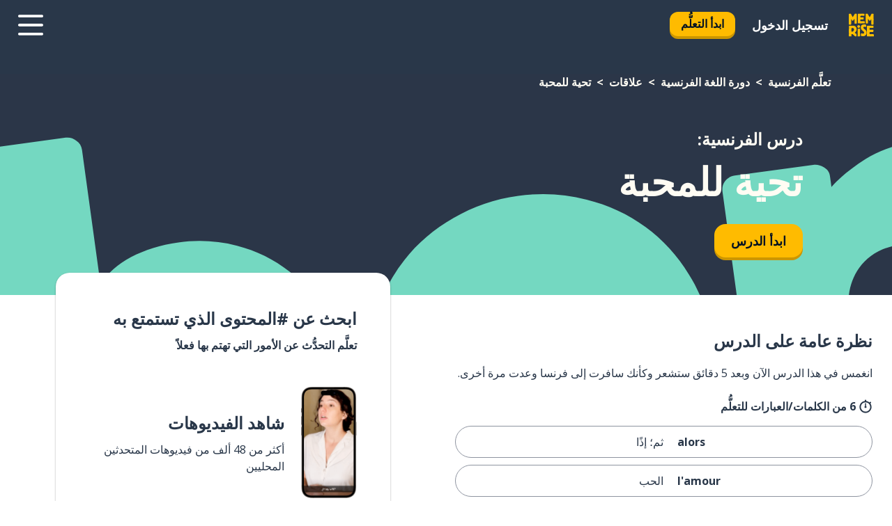

--- FILE ---
content_type: text/html; charset=utf-8
request_url: https://www.memrise.com/ar/taallama-alloghat-alfransiyya/dawret-fransiyya/10/alaqat/151367/thyh-llmhbh
body_size: 102441
content:
<!DOCTYPE html><html lang="ar" data-testid="mainHtml" dir="rtl"><head><meta charSet="utf-8" data-next-head=""/><meta name="viewport" content="width=device-width" data-next-head=""/><link rel="canonical" href="https://www.memrise.com/ar/taallama-alloghat-alfransiyya/dawret-fransiyya/10/alaqat/151367/thyh-llmhbh" data-next-head=""/><title data-next-head="">تحية للمحبة باللغة الفرنسية - درس Memrise</title><meta name="description" content="تعلَّم كلمات وعبارات مفيدة وأصلية باللغة الفرنسية عن تحية للمحبة. مع Memrise، ستشاهد وتتعلَّم من متحدثين محليين حقيقيين." data-next-head=""/><link rel="shortcut icon" href="/favicons/favicon-new-logo.ico"/><link rel="icon" type="image/png" href="/favicons/favicon-new-logo-32x32.png"/><link rel="apple-touch-icon" sizes="180x180" href="/favicons/apple-touch-new-logo-icon.png"/><link rel="icon" type="image/png" sizes="512x512" href="/favicons/android-chrome-512x512.png"/><link rel="icon" type="image/png" sizes="192x192" href="/favicons/android-chrome-192x192.png"/><link rel="icon" type="image/png" sizes="32x32" href="/favicons/favicon-new-logo-32x32.png"/><link rel="icon" type="image/png" sizes="16x16" href="/favicons/favicon-new-logo-16x16.png"/><link data-next-font="" rel="preconnect" href="/" crossorigin="anonymous"/><link rel="preload" href="/_next/static/css/bb316c81c50a5d4c.css" as="style"/><script>
                (function(w,d,s,l,i){w[l]=w[l]||[];w[l].push({'gtm.start':
                new Date().getTime(),event:'gtm.js'});var f=d.getElementsByTagName(s)[0],
                j=d.createElement(s),dl=l!='dataLayer'?'&l='+l:'';j.async=true;j.src=
                'https://www.googletagmanager.com/gtm.js?id='+i+dl;f.parentNode.insertBefore(j,f);
                })(window,document,'script','dataLayer','GTM-MN6K9Q4');
              </script><style>@import url(https://fonts.googleapis.com/css?family=Open+Sans:400,600,700&display=swap);
                       @import url(https://fonts.googleapis.com/css?family=Noto+Sans+JP:400,900&display=swap);
                       @import url(https://fonts.googleapis.com/css2?family=Satisfy&display=swap);</style><link rel="stylesheet" href="/_next/static/css/bb316c81c50a5d4c.css" data-n-g=""/><noscript data-n-css=""></noscript><script defer="" noModule="" src="/_next/static/chunks/polyfills-42372ed130431b0a.js"></script><script src="/_next/static/chunks/webpack-7123fb20fc7fefd4.js" defer=""></script><script src="/_next/static/chunks/framework-88920b97874a875a.js" defer=""></script><script src="/_next/static/chunks/main-7eecc049e68ad8f3.js" defer=""></script><script src="/_next/static/chunks/pages/_app-d12c4e34a954104b.js" defer=""></script><script src="/_next/static/chunks/1780-2cb474bac01b350d.js" defer=""></script><script src="/_next/static/chunks/4587-2d1760c0a445f3a3.js" defer=""></script><script src="/_next/static/chunks/3005-3e804202af37911a.js" defer=""></script><script src="/_next/static/chunks/7811-3d4c60d1cf91883b.js" defer=""></script><script src="/_next/static/chunks/7098-c7b224371176903c.js" defer=""></script><script src="/_next/static/chunks/5886-3882d8505138b112.js" defer=""></script><script src="/_next/static/chunks/286-acf549d68c3508e8.js" defer=""></script><script src="/_next/static/chunks/671-4530cba1a9d24ff8.js" defer=""></script><script src="/_next/static/chunks/9877-a38695c1265a3b04.js" defer=""></script><script src="/_next/static/chunks/pages/localized/%5BsourceLanguageLocale%5D/%5BlearnSlug%5D/%5BcourseSlug%5D/%5BtopicId%5D/%5BtopicTitle%5D/%5BscenarioId%5D/%5BscenarioTitle%5D-ae88fcce711af3ad.js" defer=""></script><script src="/_next/static/jHuYXo6Pk65JQCKIY-DJP/_buildManifest.js" defer=""></script><script src="/_next/static/jHuYXo6Pk65JQCKIY-DJP/_ssgManifest.js" defer=""></script><style data-styled="" data-styled-version="6.1.19">*{box-sizing:border-box;max-width:70ex;}/*!sc*/
body,button,canvas,div,footer,header,html,input,img,label,main,nav,picture,svg,source,table,video{max-width:none;}/*!sc*/
input{font:inherit;}/*!sc*/
button{font-family:inherit;color:#001122;}/*!sc*/
body{font-family:"Open Sans",Sans-Serif,sans-serif;margin:0;}/*!sc*/
body *:focus{outline:none;}/*!sc*/
body *:focus-visible{box-shadow:0 0 0 3px #009FBB;outline:none;}/*!sc*/
body.ReactModal__Body--open{overflow:hidden;}/*!sc*/
@font-face{font-family:'Boing';src:url('/_next/static/fonts/82b0ddc927b20c7fe29c681becdfc688.woff2') format('woff2'),url('/_next/static/fonts/73499f2fb5eb9691e8f8a1d92ec83f9b.woff') format('woff');font-display:swap;}/*!sc*/
@font-face{font-family:'SF Compact Display';src:url(/_next/static/fonts/142461908bfa6ee83c81c4ecef6d9fe0.ttf) format('truetype');font-weight:500;font-style:normal;font-display:swap;}/*!sc*/
data-styled.g1[id="sc-global-iEDSUG1"]{content:"sc-global-iEDSUG1,"}/*!sc*/
.egQmXo{-webkit-font-smoothing:antialiased;-moz-osx-font-smoothing:grayscale;}/*!sc*/
.egQmXo svg{height:1em;line-height:inherit;vertical-align:middle;width:1em;}/*!sc*/
.ecsSvu{-webkit-font-smoothing:antialiased;-moz-osx-font-smoothing:grayscale;}/*!sc*/
.ecsSvu svg{height:1em;line-height:inherit;vertical-align:middle;width:1em;}/*!sc*/
.ecsSvu svg,.ecsSvu svg *{fill:currentcolor;}/*!sc*/
data-styled.g2[id="sc-b7oact-0"]{content:"egQmXo,ecsSvu,"}/*!sc*/
.iaHWwq{position:fixed;z-index:900;top:0;}/*!sc*/
.iaHWwq .reactModalOverlay{background:rgba(41,55,73,0.8);position:absolute;width:100vw;height:100vh;display:flex;align-items:center;justify-content:center;padding-bottom:5vh;padding:0;}/*!sc*/
.iaHWwq .reactModalContent:focus{box-shadow:none;}/*!sc*/
.iaHWwq .reactModalContent{margin:0 0.5rem;position:relative;background:#FFFFFF;max-width:35rem;width:100%;height:fit-content;max-height:90vh;border-radius:1rem;overflow:auto;scrollbar-width:thin;width:100vw;height:100vh;max-width:100vw;max-height:100vh;margin:0;border-radius:0;}/*!sc*/
.iaHWwq .reactModalContent::-webkit-scrollbar{width:0.25rem;height:0.25rem;}/*!sc*/
.iaHWwq .reactModalContent::-webkit-scrollbar-track-piece{margin:0.75rem;}/*!sc*/
.iaHWwq .reactModalContent::-webkit-scrollbar-thumb{border-radius:9999rem;background:#BCC2CF;}/*!sc*/
data-styled.g6[id="sc-zupeq8-3"]{content:"iaHWwq,"}/*!sc*/
.kWYpiT{background:none;border:none;color:inherit;cursor:pointer;font:inherit;margin:0;max-width:none;outline:none;padding:0;text-decoration:none;height:fit-content;display:inline-block;flex-shrink:0;color:#001122;text-align:center;padding-right:1rem;padding-left:1rem;border-radius:0.75rem;font-family:'Open Sans',sans-serif;font-style:normal;font-weight:700;font-size:1rem;line-height:1.5;padding-top:4.5px;padding-bottom:4.5px;background:#FFFFFF;border:1px solid #A8AEBA;width:fit-content;}/*!sc*/
.kWYpiT:focus-visible,.kWYpiT:hover{color:#A8AEBA;}/*!sc*/
.kWYpiT:active{color:#46566B;border-color:#46566B;}/*!sc*/
.kWYpiT:disabled{background:#E7EAEF;border-color:#E7EAEF;box-shadow:none;color:#8E94A0;cursor:default;}/*!sc*/
.kWYpiT:disabled:hover{background:#E7EAEF;box-shadow:none;}/*!sc*/
.llOVMk{background:none;border:none;color:inherit;cursor:pointer;font:inherit;margin:0;max-width:none;outline:none;padding:0;text-decoration:none;height:fit-content;display:inline-block;flex-shrink:0;color:#001122;text-align:center;padding-right:1rem;padding-left:1rem;border-radius:0.75rem;font-family:'Open Sans',sans-serif;font-style:normal;font-weight:700;font-size:1rem;line-height:1.5;padding-top:5.5px;padding-bottom:5.5px;background:#FFBB00;box-shadow:0 0.25rem 0 0 #CC9600;width:fit-content;}/*!sc*/
.llOVMk:focus-visible,.llOVMk:hover{background:#FFD666;}/*!sc*/
.llOVMk:active{background:#CC9600;box-shadow:none;}/*!sc*/
@media (max-width:calc(35rem - 1px)){.llOVMk{width:100%;min-width:unset;}}/*!sc*/
.llOVMk:disabled{background:#E7EAEF;border-color:#E7EAEF;box-shadow:none;color:#8E94A0;cursor:default;}/*!sc*/
.llOVMk:disabled:hover{background:#E7EAEF;box-shadow:none;}/*!sc*/
.iecONq{background:none;border:none;color:inherit;cursor:pointer;font:inherit;margin:0;max-width:none;outline:none;padding:0;text-decoration:none;height:fit-content;display:inline-block;flex-shrink:0;color:#001122;text-align:center;padding-right:1.5rem;padding-left:1.5rem;border-radius:1rem;font-family:'Open Sans',sans-serif;font-style:normal;font-weight:700;font-size:1.125rem;line-height:1.5;padding-top:10.5px;padding-bottom:10.5px;background:#FFBB00;box-shadow:0 0.25rem 0 0 #CC9600;width:fit-content;}/*!sc*/
.iecONq:focus-visible,.iecONq:hover{background:#FFD666;}/*!sc*/
.iecONq:active{background:#CC9600;box-shadow:none;}/*!sc*/
@media (max-width:calc(35rem - 1px)){.iecONq{width:100%;min-width:unset;}}/*!sc*/
.iecONq:disabled{background:#E7EAEF;border-color:#E7EAEF;box-shadow:none;color:#8E94A0;cursor:default;}/*!sc*/
.iecONq:disabled:hover{background:#E7EAEF;box-shadow:none;}/*!sc*/
.exAEJZ{background:none;border:none;color:inherit;cursor:pointer;font:inherit;margin:0;max-width:none;outline:none;padding:0;text-decoration:none;height:fit-content;display:inline-block;flex-shrink:0;color:#001122;text-align:center;padding-right:1.5rem;padding-left:1.5rem;border-radius:1rem;font-family:'Open Sans',sans-serif;font-style:normal;font-weight:700;font-size:1.125rem;line-height:1.5;padding-top:10.5px;padding-bottom:10.5px;background:#FFBB00;box-shadow:0 0.25rem 0 0 #CC9600;width:fit-content;}/*!sc*/
.exAEJZ:focus-visible,.exAEJZ:hover{background:#FFD666;}/*!sc*/
.exAEJZ:active{background:#CC9600;box-shadow:none;}/*!sc*/
.exAEJZ:disabled{background:#E7EAEF;border-color:#E7EAEF;box-shadow:none;color:#8E94A0;cursor:default;}/*!sc*/
.exAEJZ:disabled:hover{background:#E7EAEF;box-shadow:none;}/*!sc*/
data-styled.g11[id="sc-bpbwls-0"]{content:"kWYpiT,llOVMk,iecONq,exAEJZ,"}/*!sc*/
.cZcvrG{display:block;width:4rem;aspect-ratio:100/91;}/*!sc*/
.cZcvrG svg{width:100%;height:100%;}/*!sc*/
data-styled.g18[id="sc-1n7mr0z-0"]{content:"cZcvrG,"}/*!sc*/
.HgmAW{width:3rem;height:3rem;}/*!sc*/
.HgmAW svg{padding:0 calc(100% / 8);}/*!sc*/
@media (min-width:90rem){.HgmAW{width:5rem;height:5rem;}}/*!sc*/
data-styled.g19[id="sc-zbwtg0-0"]{content:"HgmAW,"}/*!sc*/
.liXIfo{display:flex;margin:calc(100% / 8);background-color:#939094;border-radius:100%;}/*!sc*/
data-styled.g23[id="sc-195syxk-0"]{content:"liXIfo,"}/*!sc*/
.iaQgyi{height:100%;width:100%;}/*!sc*/
data-styled.g24[id="sc-195syxk-1"]{content:"iaQgyi,"}/*!sc*/
.dFVyue{position:sticky;top:0;z-index:600;}/*!sc*/
data-styled.g32[id="sc-9u2oxj-0"]{content:"dFVyue,"}/*!sc*/
.hrGHEY{display:none;height:2.5rem;background-color:#FFC933;color:#FFFFFF;}/*!sc*/
@media (min-width:90rem){.hrGHEY{display:flex;align-items:center;justify-content:flex-end;gap:3rem;padding:0 1.25rem;}}/*!sc*/
data-styled.g33[id="sc-9u2oxj-1"]{content:"hrGHEY,"}/*!sc*/
.eRldIx{display:flex;gap:1rem;justify-content:space-between;align-items:center;height:4.5rem;padding:0 1.25rem;background-color:#293749;color:#FFFFFF;}/*!sc*/
@media (min-width:45rem){.eRldIx{gap:2rem;}}/*!sc*/
@media (min-width:90rem){.eRldIx{height:5rem;}}/*!sc*/
data-styled.g34[id="sc-9u2oxj-2"]{content:"eRldIx,"}/*!sc*/
.DJkFt{flex-grow:1;display:flex;align-items:center;gap:2rem;}/*!sc*/
@media (min-width:90rem){.DJkFt{flex-grow:0;justify-content:flex-end;}}/*!sc*/
data-styled.g35[id="sc-9u2oxj-3"]{content:"DJkFt,"}/*!sc*/
.jjfxnr{display:none;gap:2rem;margin:0;padding:0;font-family:'Open Sans',sans-serif;font-style:normal;font-weight:700;font-size:1.25rem;line-height:1.5;}/*!sc*/
@media (min-width:90rem){.jjfxnr{display:flex;}}/*!sc*/
data-styled.g36[id="sc-9u2oxj-4"]{content:"jjfxnr,"}/*!sc*/
.kexfbW{list-style-type:none;}/*!sc*/
data-styled.g37[id="sc-9u2oxj-5"]{content:"kexfbW,"}/*!sc*/
.kaVENZ{display:inline-block;color:inherit;text-decoration:none;transition:transform 0.5s ease;}/*!sc*/
.kaVENZ:hover{transform:translateY(-0.125rem);}/*!sc*/
data-styled.g38[id="sc-9u2oxj-6"]{content:"kaVENZ,"}/*!sc*/
.bkPdxk{transform:translateY(-0.125rem);}/*!sc*/
@media (min-width:90rem){.bkPdxk{display:none;}}/*!sc*/
data-styled.g39[id="sc-9u2oxj-7"]{content:"bkPdxk,"}/*!sc*/
.gJhSHr{display:none;transform:translateY(-0.125rem);}/*!sc*/
@media (min-width:90rem){.gJhSHr{display:flex;}}/*!sc*/
data-styled.g40[id="sc-9u2oxj-8"]{content:"gJhSHr,"}/*!sc*/
.fvRaNP{height:3rem;margin-right:auto;}/*!sc*/
@media (min-width:90rem){.fvRaNP{display:none;}}/*!sc*/
data-styled.g41[id="sc-9u2oxj-9"]{content:"fvRaNP,"}/*!sc*/
.iLvIyY{color:#FFFFFF;background:none;padding:0;border:none;cursor:pointer;height:3rem;width:3rem;}/*!sc*/
data-styled.g42[id="sc-9u2oxj-10"]{content:"iLvIyY,"}/*!sc*/
.hzntYD svg{height:100%;width:100%;padding:0 calc(100% / 8);}/*!sc*/
data-styled.g43[id="sc-9u2oxj-11"]{content:"hzntYD,"}/*!sc*/
.ilmumb{display:none;padding:0.5rem 1.5rem;color:#FFFFFF;font-family:'Open Sans',sans-serif;font-style:normal;font-weight:700;font-size:1.125rem;line-height:1.5;}/*!sc*/
@media (min-width:45rem){.ilmumb{display:block;}}/*!sc*/
@media (min-width:90rem){.ilmumb{display:none;}}/*!sc*/
data-styled.g44[id="sc-9u2oxj-12"]{content:"ilmumb,"}/*!sc*/
.inyAT{left:4rem;top:0.75rem;}/*!sc*/
@media (min-width:90rem){.inyAT{left:unset;right:8rem;top:3.5rem;}}/*!sc*/
data-styled.g45[id="sc-9u2oxj-13"]{content:"inyAT,"}/*!sc*/
.ctZgqY .reactModalOverlay{justify-content:flex-end;}/*!sc*/
.ctZgqY .reactModalContent{max-width:35rem;background-color:#FFC933;}/*!sc*/
data-styled.g46[id="sc-19kcgpx-0"]{content:"ctZgqY,"}/*!sc*/
.jCmBRp{border:none;border-radius:1rem;background:#FFFFFF;box-shadow:0 0 0.25rem 0.125rem #D9DEE8;position:absolute;z-index:900;overflow:hidden;right:50%;transform:translateX(50%);}/*!sc*/
@media (max-width:64rem){.jCmBRp{max-width:238px;}}/*!sc*/
data-styled.g57[id="sc-hboymh-0"]{content:"jCmBRp,"}/*!sc*/
.jbrQyp{overflow:hidden;max-height:75vh;overflow-y:auto;scrollbar-width:thin;}/*!sc*/
.jbrQyp::-webkit-scrollbar{width:0.25rem;height:0.25rem;}/*!sc*/
.jbrQyp::-webkit-scrollbar-track-piece{margin:0.75rem;}/*!sc*/
.jbrQyp::-webkit-scrollbar-thumb{border-radius:9999rem;background:#BCC2CF;}/*!sc*/
data-styled.g58[id="sc-hboymh-1"]{content:"jbrQyp,"}/*!sc*/
.ikpNoA{position:relative;}/*!sc*/
data-styled.g60[id="sc-hboymh-3"]{content:"ikpNoA,"}/*!sc*/
.bULRaH .sc-hboymh-0{box-shadow:0 3px 3px hsla(0,0%,0%,0.14);background-color:#FFC933;border-radius:1.25rem;padding:2rem 1.5rem;margin-top:calc((5rem - 1.875rem) / 2);}/*!sc*/
data-styled.g61[id="sc-1oa7fe-0"]{content:"bULRaH,"}/*!sc*/
.iknCbQ{background:none;color:inherit;padding:0;border:none;cursor:pointer;transition:transform 0.5s ease;font-family:'Open Sans',sans-serif;font-style:normal;font-weight:700;font-size:1.25rem;line-height:1.5;}/*!sc*/
.iknCbQ:hover{transform:translateY(-0.125rem);}/*!sc*/
data-styled.g63[id="sc-1oa7fe-2"]{content:"iknCbQ,"}/*!sc*/
.kjFfMi{display:flex;gap:1.5rem;}/*!sc*/
data-styled.g65[id="sc-1oa7fe-4"]{content:"kjFfMi,"}/*!sc*/
.efCPHK{list-style-type:none;padding:0;}/*!sc*/
.efCPHK:first-of-type:last-of-type li:first-of-type:last-of-type{border-bottom:none;padding:0;min-height:3rem;width:unset;white-space:nowrap;}/*!sc*/
data-styled.g66[id="sc-1oa7fe-5"]{content:"efCPHK,"}/*!sc*/
.kqcUlH{list-style-type:none;min-height:4rem;padding:0.5rem 0;width:14.75rem;max-width:14.75rem;border-bottom:1px solid #46566B;}/*!sc*/
data-styled.g67[id="sc-1oa7fe-6"]{content:"kqcUlH,"}/*!sc*/
.bCIFce{display:flex;align-items:center;gap:0.25rem;min-height:3rem;}/*!sc*/
data-styled.g68[id="sc-1oa7fe-7"]{content:"bCIFce,"}/*!sc*/
.hSZlIT{flex-shrink:0;display:flex;height:2.5rem;width:2.5rem;font-size:2.5rem;}/*!sc*/
data-styled.g69[id="sc-1oa7fe-8"]{content:"hSZlIT,"}/*!sc*/
.dFvAnH{display:inline-block;color:#000000;font-family:'Open Sans',sans-serif;font-style:normal;font-weight:500;font-size:1rem;line-height:1.5;text-decoration:none;transition:transform 0.5s ease;}/*!sc*/
.dFvAnH:hover{transform:translateY(-0.125rem);}/*!sc*/
data-styled.g70[id="sc-1oa7fe-9"]{content:"dFvAnH,"}/*!sc*/
.jWocwN{display:none;}/*!sc*/
data-styled.g71[id="sc-1oa7fe-10"]{content:"jWocwN,"}/*!sc*/
.ecybHB{outline:none;text-decoration:none;transition:all 0.5s ease;}/*!sc*/
.ecybHB:hover{color:#FFBB00;}/*!sc*/
data-styled.g76[id="sc-1dmnw0n-0"]{content:"ecybHB,"}/*!sc*/
.fkPaWr{margin:unset;padding:unset;list-style:none;max-width:unset;}/*!sc*/
data-styled.g77[id="sc-1dmnw0n-1"]{content:"fkPaWr,"}/*!sc*/
.ktRVHk{max-width:unset;}/*!sc*/
data-styled.g78[id="sc-1dmnw0n-2"]{content:"ktRVHk,"}/*!sc*/
.kQwTUF{padding:4rem 1.5rem;background-color:#293749;color:#FFFFFF;}/*!sc*/
data-styled.g79[id="sc-1dmnw0n-3"]{content:"kQwTUF,"}/*!sc*/
.jelWpQ{margin-top:2rem;display:grid;grid-template-columns:repeat(1fr);}/*!sc*/
@media (min-width:768px){.jelWpQ{max-width:870px;margin-top:4rem;margin-right:auto;margin-left:auto;grid-column-gap:0.75rem;grid-template-columns:repeat(4,1fr);}}/*!sc*/
data-styled.g80[id="sc-1dmnw0n-4"]{content:"jelWpQ,"}/*!sc*/
.bcgkuI{min-height:1.75rem;display:flex;align-items:center;color:inherit;font-family:'Open Sans',sans-serif;font-style:normal;font-weight:500;font-size:1rem;line-height:1.5;}/*!sc*/
data-styled.g81[id="sc-1dmnw0n-5"]{content:"bcgkuI,"}/*!sc*/
@media (max-width:calc(768px - 1px)){.eRFAwG{padding-top:0.5rem;padding-bottom:0.5rem;border-bottom:1px solid #CCD2DE;}}/*!sc*/
data-styled.g83[id="sc-1dmnw0n-7"]{content:"eRFAwG,"}/*!sc*/
.hxa-dUr{margin-right:auto;margin-left:auto;}/*!sc*/
data-styled.g85[id="sc-1dmnw0n-9"]{content:"hxa-dUr,"}/*!sc*/
.YNckG{width:fit-content;margin-top:2rem;margin-right:auto;margin-left:auto;}/*!sc*/
data-styled.g86[id="sc-1dmnw0n-10"]{content:"YNckG,"}/*!sc*/
.kStOvg{margin-top:3rem;display:flex;flex-direction:row;align-items:center;justify-content:center;gap:1.25rem;}/*!sc*/
data-styled.g87[id="sc-1dmnw0n-11"]{content:"kStOvg,"}/*!sc*/
.tXwyq{font-family:'Open Sans',sans-serif;font-style:normal;font-weight:700;font-size:1rem;line-height:1.5;color:#939094;}/*!sc*/
data-styled.g88[id="sc-1dmnw0n-12"]{content:"tXwyq,"}/*!sc*/
.bbUbeY{margin-top:2.5rem;display:flex;flex-direction:row;align-items:center;justify-content:center;gap:1.25rem;}/*!sc*/
data-styled.g89[id="sc-1dmnw0n-13"]{content:"bbUbeY,"}/*!sc*/
.gtOZmK{width:2rem;height:2rem;display:flex;align-items:center;justify-content:center;border:1px solid #FFFFFF;border-radius:9999rem;color:inherit;font-family:'Open Sans',sans-serif;font-style:normal;font-weight:700;font-size:1rem;line-height:1.5;}/*!sc*/
.gtOZmK:hover{border-color:#FFBB00;}/*!sc*/
.gtOZmK svg{width:0.5rem;}/*!sc*/
.bucFDk{width:2rem;height:2rem;display:flex;align-items:center;justify-content:center;border:1px solid #FFFFFF;border-radius:9999rem;color:inherit;font-family:'Open Sans',sans-serif;font-style:normal;font-weight:700;font-size:1rem;line-height:1.5;}/*!sc*/
.bucFDk:hover{border-color:#FFBB00;}/*!sc*/
.bucFDk svg{width:1rem;}/*!sc*/
data-styled.g90[id="sc-1h6n5nk-0"]{content:"gtOZmK,bucFDk,"}/*!sc*/
.gCIbUa{flex:1;}/*!sc*/
data-styled.g91[id="sc-tbb2mp-0"]{content:"gCIbUa,"}/*!sc*/
.jHnwrS{min-height:100vh;display:flex;flex-direction:column;background-color:#FFFFFF;}/*!sc*/
data-styled.g92[id="sc-tbb2mp-1"]{content:"jHnwrS,"}/*!sc*/
.kuVVjD{display:inline-flex;flex-direction:column;align-items:center;}/*!sc*/
data-styled.g93[id="sc-u2pznz-0"]{content:"kuVVjD,"}/*!sc*/
.epGUuW{margin-bottom:0.5rem;}/*!sc*/
data-styled.g94[id="sc-u2pznz-1"]{content:"epGUuW,"}/*!sc*/
.bCDBMS{display:inline-block;color:unset;text-decoration:none;font-family:'Open Sans',sans-serif;font-style:normal;font-weight:700;font-size:1rem;line-height:1.5;}/*!sc*/
.bCDBMS:hover{text-decoration:underline;}/*!sc*/
data-styled.g96[id="sc-u2pznz-3"]{content:"bCDBMS,"}/*!sc*/
.GzYoZ{display:flex;flex-wrap:wrap;justify-content:center;gap:1rem;}/*!sc*/
@media (min-width:40rem){.GzYoZ{display:grid;grid-auto-columns:minmax(0,1fr);grid-auto-flow:column;}.GzYoZ >*:first-child{margin-right:auto;}.GzYoZ >*:last-child{margin-left:auto;}}/*!sc*/
data-styled.g97[id="sc-u2pznz-4"]{content:"GzYoZ,"}/*!sc*/
.YYInI{height:100%;aspect-ratio:3/1;background-image:url();background-position-x:right;background-position-y:top;background-repeat:no-repeat;background-size:contain;text-indent:100%;white-space:nowrap;overflow:hidden;}/*!sc*/
data-styled.g98[id="sc-1dvjq6u-0"]{content:"YYInI,"}/*!sc*/
.kvnXYh{width:fit-content;height:3.5rem;display:block;overflow:hidden;}/*!sc*/
data-styled.g99[id="sc-1dvjq6u-1"]{content:"kvnXYh,"}/*!sc*/
.gluntF{height:100%;aspect-ratio:27/8;background-image:url();background-position-x:right;background-position-y:top;background-repeat:no-repeat;background-size:contain;text-indent:100%;white-space:nowrap;overflow:hidden;}/*!sc*/
data-styled.g100[id="sc-huerz9-0"]{content:"gluntF,"}/*!sc*/
.bGcgTj{width:fit-content;height:3.5rem;display:block;overflow:hidden;}/*!sc*/
data-styled.g101[id="sc-huerz9-1"]{content:"bGcgTj,"}/*!sc*/
.TajXv{margin-right:auto;margin-left:auto;padding:1.25rem 1.5rem;}/*!sc*/
@media (max-width: 30rem){.TajXv{padding:2.5rem 1.5rem;}}/*!sc*/
data-styled.g102[id="sc-16z8h1d-0"]{content:"TajXv,"}/*!sc*/
.jnnHXU{width:100%;display:flex;align-items:center;flex-direction:column;margin-bottom:8rem;}/*!sc*/
@media (min-width:40rem){.jnnHXU{margin-bottom:5rem;}}/*!sc*/
@media (min-width:60rem){.jnnHXU{flex-direction:row;align-items:normal;}}/*!sc*/
data-styled.g103[id="sc-1ba18md-0"]{content:"jnnHXU,"}/*!sc*/
.kPlGIY{margin-bottom:4rem;}/*!sc*/
@media (min-width:40rem){.kPlGIY{margin-bottom:8rem;}}/*!sc*/
.kPlGIY h2{max-width:100%;padding:0 1.5rem;text-align:center;}/*!sc*/
data-styled.g110[id="sc-1ba18md-7"]{content:"kPlGIY,"}/*!sc*/
.dUDRPk{margin-bottom:2.5rem;}/*!sc*/
@media (min-width:50rem){.dUDRPk{margin-bottom:5rem;}}/*!sc*/
@media (min-width:60rem){.dUDRPk{margin-bottom:8rem;}}/*!sc*/
data-styled.g111[id="sc-1ba18md-8"]{content:"dUDRPk,"}/*!sc*/
.YsZRP{margin:0 0.75rem 1.25rem;border-radius:0.75rem;text-decoration:none;}/*!sc*/
.YsZRP:hover{background:#F6F6F6;}/*!sc*/
@media (min-width:40rem){.YsZRP{margin:0 0.75rem 2rem;}}/*!sc*/
data-styled.g112[id="sc-wd9cs0-0"]{content:"YsZRP,"}/*!sc*/
.kEylcp{position:relative;width:300px;height:6rem;border:1px solid #8E94A0;box-sizing:border-box;box-shadow:0 0.25rem 0 #CCD2DE;border-radius:0.75rem;color:#293749;background-image:url(/_next/static/images/dcf164ad18c5da121a539a1ae399290f.png);background-repeat:no-repeat;background-position:bottom center;padding:1rem 1.5rem 1rem 0.75rem;font-weight:700;}/*!sc*/
.kEylcp:active{box-shadow:none;}/*!sc*/
.kEylcp img{width:1.125rem;height:1.125rem;}/*!sc*/
data-styled.g113[id="sc-wd9cs0-1"]{content:"kEylcp,"}/*!sc*/
.cuFFRf{display:flex;align-items:center;margin-bottom:0.25rem;padding-bottom:1rem;border-bottom:1px solid #293749;}/*!sc*/
data-styled.g114[id="sc-wd9cs0-2"]{content:"cuFFRf,"}/*!sc*/
.jJMohW{margin:0 0.25rem 0 0;white-space:nowrap;overflow:hidden;text-overflow:ellipsis;position:relative;font-family:'Open Sans',sans-serif;font-style:normal;font-weight:700;font-size:1rem;line-height:1.5;padding-right:1.5rem;}/*!sc*/
@media (min-width:40rem){.jJMohW{font-family:'Open Sans',sans-serif;font-style:normal;font-weight:700;font-size:1.25rem;line-height:1.5;}}/*!sc*/
.jJMohW:before{display:inline-block;content:'';background:url(https://static.memrise.com/uploads/scenario-icons/Relationships-a4b451d4-2d55-4d80-a65b-d657b0dd5a42.png) right center no-repeat;background-size:contain;position:absolute;width:18px;height:100%;right:0;}/*!sc*/
@media (min-width:40rem){.jJMohW:before{width:1.25rem;}}/*!sc*/
data-styled.g115[id="sc-wd9cs0-3"]{content:"jJMohW,"}/*!sc*/
.hFCSDw{display:flex;justify-content:space-between;font-family:'Open Sans',sans-serif;font-style:normal;font-weight:500;font-size:1rem;line-height:1.5;}/*!sc*/
@media (min-width:40rem){.hFCSDw{font-family:'Open Sans',sans-serif;font-style:normal;font-weight:700;font-size:1rem;line-height:1.5;}}/*!sc*/
data-styled.g116[id="sc-wd9cs0-4"]{content:"hFCSDw,"}/*!sc*/
.bOIYmP{margin-bottom:3rem;}/*!sc*/
@media (min-width:40rem){.bOIYmP{margin-bottom:8rem;}}/*!sc*/
data-styled.g117[id="sc-4k62pk-0"]{content:"bOIYmP,"}/*!sc*/
.iIktyb{width:100%;display:flex;justify-content:center;flex-wrap:wrap;}/*!sc*/
data-styled.g118[id="sc-4k62pk-1"]{content:"iIktyb,"}/*!sc*/
.cafrPj{margin-bottom:1.25rem;text-align:center;font-family:'Open Sans',sans-serif;font-style:normal;font-weight:700;font-size:1.5rem;line-height:1.5;}/*!sc*/
@media (min-width:40rem){.cafrPj{margin-bottom:2rem;font-family:'Open Sans',sans-serif;font-style:normal;font-weight:700;font-size:1.5rem;line-height:1.5;}}/*!sc*/
data-styled.g119[id="sc-4k62pk-2"]{content:"cafrPj,"}/*!sc*/
.dSzgIf{width:100%;color:#293749;word-break:break-word;font-family:'Open Sans',sans-serif;font-style:normal;font-weight:500;font-size:1rem;line-height:1.5;}/*!sc*/
@media (min-width:40rem){.dSzgIf{width:50%;}}/*!sc*/
data-styled.g121[id="sc-184jskc-0"]{content:"dSzgIf,"}/*!sc*/
.iufAPW{width:16rem;display:flex;flex-direction:column;flex-wrap:wrap;padding:0.625rem 2rem 0.625rem 1rem;border:1px solid #8E94A0;border-radius:2.5rem;margin:0 0 0.75rem 1.25rem;background:#FFFFFF;text-decoration:none;}/*!sc*/
.iufAPW:hover{background:#5DE7C0;}/*!sc*/
@media (min-width:25rem){.iufAPW{width:20rem;}}/*!sc*/
@media (min-width:40rem){.iufAPW{flex-direction:row;width:100%;margin:0 0 0.625rem;padding:0.625rem 1rem;}}/*!sc*/
.iufAPW:last-child{margin-bottom:0;}/*!sc*/
data-styled.g122[id="sc-184jskc-1"]{content:"iufAPW,"}/*!sc*/
.jkSXEf{width:100%;max-height:25rem;display:flex;flex-direction:column;flex-wrap:wrap;overflow-x:scroll;padding-right:1.75rem;}/*!sc*/
@media (min-width:40rem){.jkSXEf{display:block;width:100%;height:auto;margin-right:0;padding-left:1.75rem;overflow-y:auto;overflow-x:visible;scrollbar-width:none;}.jkSXEf::-webkit-scrollbar{display:none;}}/*!sc*/
@media (min-width:50rem){.jkSXEf{padding:0;}}/*!sc*/
data-styled.g123[id="sc-184jskc-2"]{content:"jkSXEf,"}/*!sc*/
.dCEzRN{width:100%;padding-left:1.25rem;color:#293749;word-break:break-word;font-family:'Open Sans',sans-serif;font-style:normal;font-weight:700;font-size:1rem;line-height:1.5;}/*!sc*/
@media (min-width:40rem){.dCEzRN{width:50%;}}/*!sc*/
data-styled.g124[id="sc-184jskc-3"]{content:"dCEzRN,"}/*!sc*/
.egnkRw{box-sizing:content-box;margin-right:auto;margin-left:auto;max-width:80rem;padding:0 0;display:flex;flex-direction:column;align-items:center;}/*!sc*/
data-styled.g125[id="sc-11woejv-0"]{content:"egnkRw,"}/*!sc*/
.euPfKk{width:100%;margin:1.5rem 0 2.5rem;}/*!sc*/
@media (min-width:40rem){.euPfKk{margin:3rem 0 2.5rem;}}/*!sc*/
@media (min-width:50rem){.euPfKk{width:50%;margin:5rem 1.75rem 8rem;padding:0;}}/*!sc*/
data-styled.g239[id="sc-1y786b4-0"]{content:"euPfKk,"}/*!sc*/
.knGSJp{margin:0 1.75rem 1rem;color:#293749;font-family:'Open Sans',sans-serif;font-style:normal;font-weight:700;font-size:1.25rem;line-height:1.5;}/*!sc*/
@media (min-width:40rem){.knGSJp{font-family:'Open Sans',sans-serif;font-style:normal;font-weight:700;font-size:1.5rem;line-height:1.5;}}/*!sc*/
@media (min-width:50rem){.knGSJp{margin:0 0 1rem;}}/*!sc*/
data-styled.g240[id="sc-1y786b4-1"]{content:"knGSJp,"}/*!sc*/
.fubyxa{display:flex;margin-left:0.25rem;width:1.25rem;font-size:1.25rem;color:#293749;}/*!sc*/
data-styled.g241[id="sc-1y786b4-2"]{content:"fubyxa,"}/*!sc*/
.eWMqcU{display:flex;align-items:center;margin:0 1.75rem 0.75rem;color:#293749;font-family:'Open Sans',sans-serif;font-style:normal;font-weight:700;font-size:1rem;line-height:1.5;}/*!sc*/
@media (min-width:40rem){.eWMqcU{font-family:'Open Sans',sans-serif;font-style:normal;font-weight:700;font-size:1rem;line-height:1.5;}}/*!sc*/
@media (min-width:50rem){.eWMqcU{margin:0 0 1rem;}}/*!sc*/
data-styled.g242[id="sc-1y786b4-3"]{content:"eWMqcU,"}/*!sc*/
.dyvncY{color:#293749;margin:0 1.75rem 1rem;font-family:'Open Sans',sans-serif;font-style:normal;font-weight:500;font-size:1rem;line-height:1.5;}/*!sc*/
@media (min-width:40rem){.dyvncY{margin-bottom:1rem;}}/*!sc*/
@media (min-width:50rem){.dyvncY{margin:0 0 1rem;}}/*!sc*/
data-styled.g243[id="sc-1y786b4-4"]{content:"dyvncY,"}/*!sc*/
.kRhAnQ{margin:0 1.75rem 2.5rem;font-family:'Open Sans',sans-serif;font-style:normal;font-weight:500;font-size:1rem;line-height:1.5;}/*!sc*/
@media (min-width:40rem){.kRhAnQ{margin-bottom:1.5rem;}}/*!sc*/
@media (min-width:50rem){.kRhAnQ{margin:0 0 1.5rem;}}/*!sc*/
data-styled.g244[id="sc-1y786b4-5"]{content:"kRhAnQ,"}/*!sc*/
.jmGjGV{display:flex;justify-content:center;transition:transform 0.5s linear;margin:5rem auto 0;}/*!sc*/
data-styled.g247[id="sc-1y786b4-8"]{content:"jmGjGV,"}/*!sc*/
.iggwB{padding-left:0.5rem;display:inline;}/*!sc*/
.iggwB::after{content:'>';padding-right:0.5rem;}/*!sc*/
.iggwB:last-child{padding-left:0;pointer-events:none;}/*!sc*/
.iggwB:last-child::after{content:none;}/*!sc*/
data-styled.g434[id="sc-7w4w67-0"]{content:"iggwB,"}/*!sc*/
.ibyMEF{color:inherit;text-decoration:none;}/*!sc*/
data-styled.g435[id="sc-7w4w67-1"]{content:"ibyMEF,"}/*!sc*/
.qwqmV{width:100%;max-width:unset;padding:0;padding-right:1.5rem;padding-left:1.5rem;margin:0;margin-top:1rem;margin-bottom:1rem;color:#FFFCF3;font-family:'Open Sans',sans-serif;font-style:normal;font-weight:700;font-size:1rem;line-height:1.5;list-style:none;white-space:nowrap;overflow-x:scroll;scrollbar-width:none;}/*!sc*/
.qwqmV::-webkit-scrollbar{display:none;}/*!sc*/
@media (min-width:40rem){.qwqmV{padding-right:3rem;padding-left:3rem;margin-top:2rem;margin-bottom:2rem;font-family:'Open Sans',sans-serif;font-style:normal;font-weight:700;font-size:1rem;line-height:1.5;white-space:unset;overflow-x:unset;}}/*!sc*/
@media (min-width:1200px){.qwqmV{max-width:1152px;margin-right:auto;margin-left:auto;padding-right:1.5rem;padding-left:1.5rem;}}/*!sc*/
data-styled.g436[id="sc-718cxb-0"]{content:"qwqmV,"}/*!sc*/
.iSzUrf{position:relative;margin:0;margin-left:0.75rem;min-height:10rem;min-width:5rem;}/*!sc*/
@media (min-width:40rem){.iSzUrf{margin-left:1.5rem;}}/*!sc*/
data-styled.g437[id="sc-1wvoh04-0"]{content:"iSzUrf,"}/*!sc*/
.loPvfO{align-items:center;display:flex;flex:1;flex-direction:row;}/*!sc*/
@media (max-width:calc(80rem - 1px)){.loPvfO:nth-child(even):not(:last-child){flex-direction:row-reverse;justify-content:space-between;}.loPvfO:nth-child(even):not(:last-child) .sc-1wvoh04-0{margin-right:0.75rem;margin-left:0;}@media (min-width:40rem){.loPvfO:nth-child(even):not(:last-child) .sc-1wvoh04-0{margin-right:1.5rem;}}}/*!sc*/
@media (min-width:80rem){.loPvfO:nth-child(even):not(:last-child){flex-direction:row-reverse;justify-content:space-between;}.loPvfO:nth-child(even):not(:last-child) .sc-1wvoh04-0{margin-right:0.75rem;margin-left:0;}@media (min-width:40rem){.loPvfO:nth-child(even):not(:last-child) .sc-1wvoh04-0{margin-right:1.5rem;}}}/*!sc*/
data-styled.g438[id="sc-1wvoh04-1"]{content:"loPvfO,"}/*!sc*/
.hvMozz{font-weight:700;}/*!sc*/
data-styled.g439[id="sc-1wvoh04-2"]{content:"hvMozz,"}/*!sc*/
.cKcVLi{font-family:'Open Sans',sans-serif;font-style:normal;font-weight:700;font-size:1.25rem;line-height:1.5;}/*!sc*/
@media (min-width:40rem){.cKcVLi{margin-bottom:0.5rem;font-family:'Open Sans',sans-serif;font-style:normal;font-weight:700;font-size:1.5rem;line-height:1.5;}}/*!sc*/
data-styled.g440[id="sc-1wvoh04-3"]{content:"cKcVLi,"}/*!sc*/
.dPZOHs{font-family:'Open Sans',sans-serif;font-style:normal;font-weight:500;font-size:1rem;line-height:1.5;}/*!sc*/
@media (min-width:40rem){.dPZOHs{padding-left:initial;}}/*!sc*/
data-styled.g441[id="sc-1wvoh04-4"]{content:"dPZOHs,"}/*!sc*/
.jrtAck{object-fit:contain;}/*!sc*/
data-styled.g442[id="sc-1wvoh04-5"]{content:"jrtAck,"}/*!sc*/
.fqzKXy{flex-direction:column;align-items:center;}/*!sc*/
data-styled.g443[id="sc-9e0a4e-0"]{content:"fqzKXy,"}/*!sc*/
.kyCzTu{margin-bottom:1.25rem;color:#293749;font-family:'Open Sans',sans-serif;font-style:normal;font-weight:700;font-size:1.5rem;line-height:1.5;}/*!sc*/
@media (min-width:45rem){.kyCzTu{font-family:'Open Sans',sans-serif;font-style:normal;font-weight:700;font-size:1.5rem;line-height:1.5;}}/*!sc*/
data-styled.g444[id="sc-9e0a4e-1"]{content:"kyCzTu,"}/*!sc*/
.AqOTn{position:relative;display:flex;flex-wrap:wrap;}/*!sc*/
data-styled.g445[id="sc-9e0a4e-2"]{content:"AqOTn,"}/*!sc*/
.cbwqzw{text-align:center;width:50%;padding-left:2.5rem;min-height:250px;z-index:100;}/*!sc*/
data-styled.g446[id="sc-9e0a4e-3"]{content:"cbwqzw,"}/*!sc*/
.bwpqDW{padding-left:0;padding-right:2.5rem;}/*!sc*/
data-styled.g447[id="sc-9e0a4e-4"]{content:"bwpqDW,"}/*!sc*/
.dYqAxo{text-align:center;margin:0 auto;}/*!sc*/
data-styled.g448[id="sc-9e0a4e-5"]{content:"dYqAxo,"}/*!sc*/
.hHDpIb{color:#293749;font-family:'Open Sans',sans-serif;font-style:normal;font-weight:700;font-size:1rem;line-height:1.5;}/*!sc*/
@media (min-width:45rem){.hHDpIb{font-family:'Open Sans',sans-serif;font-style:normal;font-weight:700;font-size:1.25rem;line-height:1.5;}}/*!sc*/
data-styled.g449[id="sc-9e0a4e-6"]{content:"hHDpIb,"}/*!sc*/
.kIxXNW{font-family:'Open Sans',sans-serif;font-style:normal;font-weight:700;font-size:1rem;line-height:1.5;}/*!sc*/
@media (min-width:45rem){.kIxXNW{font-family:'Open Sans',sans-serif;font-style:normal;font-weight:700;font-size:1rem;line-height:1.5;}}/*!sc*/
data-styled.g450[id="sc-9e0a4e-7"]{content:"kIxXNW,"}/*!sc*/
.gxPTya{width:100%;max-width:10rem;margin:0 auto;color:#00A778;}/*!sc*/
data-styled.g451[id="sc-9e0a4e-8"]{content:"gxPTya,"}/*!sc*/
.bKJfDE{width:100%;max-width:10rem;margin:0 auto;color:#E46962;}/*!sc*/
data-styled.g452[id="sc-9e0a4e-9"]{content:"bKJfDE,"}/*!sc*/
.jaJEXf{color:#009FBB;}/*!sc*/
data-styled.g453[id="sc-9e0a4e-10"]{content:"jaJEXf,"}/*!sc*/
.eOhgGi{object-fit:contain;}/*!sc*/
data-styled.g454[id="sc-9e0a4e-11"]{content:"eOhgGi,"}/*!sc*/
.dMwegG{display:none;}/*!sc*/
@media (min-width:40rem){.dMwegG{display:block;width:fit-content;margin-top:3rem;margin-right:auto;margin-left:auto;}}/*!sc*/
data-styled.g455[id="sc-u78ft2-0"]{content:"dMwegG,"}/*!sc*/
.knsmLV{color:#293749;padding-right:1.5rem;padding-left:1.5rem;padding-bottom:2.5rem;}/*!sc*/
@media (min-width:40rem){.knsmLV{padding-bottom:5rem;}}/*!sc*/
data-styled.g456[id="sc-u78ft2-1"]{content:"knsmLV,"}/*!sc*/
.inltpp{width:100%;max-width:30rem;margin-right:auto;margin-left:auto;padding-top:1.5rem;padding-bottom:3rem;padding-right:1.5rem;padding-left:1.5rem;background-color:#FFFFFF;border-radius:0.75rem;box-shadow:0 1px 3px hsla(0, 0%, 0%, 0.14),0 1px 2px hsla(0, 0%, 0%, 0.24);}/*!sc*/
@media (min-width:40rem){.inltpp{min-width:20rem;padding:3rem;border-radius:1.25rem;}}/*!sc*/
data-styled.g457[id="sc-u78ft2-2"]{content:"inltpp,"}/*!sc*/
.fEkhLE{margin-bottom:3rem;font-family:'Open Sans',sans-serif;font-style:normal;font-weight:700;font-size:1rem;line-height:1.5;}/*!sc*/
@media (min-width:40rem){.fEkhLE{max-width:35rem;margin-bottom:3rem;font-family:'Open Sans',sans-serif;font-style:normal;font-weight:700;font-size:1rem;line-height:1.5;}}/*!sc*/
data-styled.g458[id="sc-u78ft2-3"]{content:"fEkhLE,"}/*!sc*/
.ecdwjh >*{margin-bottom:3rem;}/*!sc*/
.ecdwjh >*:last-of-type{margin-bottom:unset;}/*!sc*/
data-styled.g459[id="sc-u78ft2-4"]{content:"ecdwjh,"}/*!sc*/
.bVmVbk{margin:0;margin-bottom:0.75rem;font-family:'Open Sans',sans-serif;font-style:normal;font-weight:700;font-size:1.5rem;line-height:1.5;}/*!sc*/
@media (min-width:40rem){.bVmVbk{margin-bottom:0.5rem;font-family:'Open Sans',sans-serif;font-style:normal;font-weight:700;font-size:1.5rem;line-height:1.5;}}/*!sc*/
data-styled.g460[id="sc-u78ft2-5"]{content:"bVmVbk,"}/*!sc*/
.gakfAl{display:none;}/*!sc*/
@media (min-width:40rem){.gakfAl{margin-top:3rem;display:flex;}}/*!sc*/
data-styled.g461[id="sc-u78ft2-6"]{content:"gakfAl,"}/*!sc*/
.jQUqcr{display:flex;margin-top:3.5rem;}/*!sc*/
@media (min-width:40rem){.jQUqcr{display:none;}}/*!sc*/
data-styled.g462[id="sc-u78ft2-7"]{content:"jQUqcr,"}/*!sc*/
@media (min-width:60rem){.flQNtk{display:none;}}/*!sc*/
@media (max-width:calc(60rem - 1px)){.kAptaG{display:none;}}/*!sc*/
data-styled.g485[id="sc-1nsk6lj-0"]{content:"flQNtk,kAptaG,"}/*!sc*/
.lWYGG{max-width:1100px;}/*!sc*/
data-styled.g504[id="sc-1oarz7b-0"]{content:"lWYGG,"}/*!sc*/
.hYlzWw{color:#293749;margin:0 0 1.25rem;padding-right:1.5rem;font-family:'Open Sans',sans-serif;font-style:normal;font-weight:700;font-size:1.5rem;line-height:1.5;}/*!sc*/
@media (min-width:40rem){.hYlzWw{margin:0 0 1.25rem;font-family:'Open Sans',sans-serif;font-style:normal;font-weight:700;font-size:1.5rem;line-height:1.5;}}/*!sc*/
@media (min-width:80rem){.hYlzWw{padding-right:0;}}/*!sc*/
data-styled.g505[id="sc-1oarz7b-1"]{content:"hYlzWw,"}/*!sc*/
.ezfgtZ{width:100%;max-height:16rem;display:flex;flex-direction:column;flex-wrap:wrap;overflow-x:scroll;padding-right:1.75rem;}/*!sc*/
@media (min-width:40rem){.ezfgtZ{width:auto;max-height:100%;height:auto;padding-right:0;flex-direction:row;justify-content:center;overflow:auto;border-radius:1.25rem;background-image:url(/_next/static/images/f603461bdc090ebdadc02651ddd89394.png);background-repeat:no-repeat;background-position:bottom center;}}/*!sc*/
data-styled.g506[id="sc-1oarz7b-2"]{content:"ezfgtZ,"}/*!sc*/
.kPOLsb{display:flex;justify-content:center;align-items:center;width:135px;margin:0.75rem 0.5rem;padding:0.5rem 1rem;color:#293749;background:#FFFFFF;border:1px solid #8E94A0;box-shadow:0 0.25rem 0 #CCD2DE;border-radius:5rem;}/*!sc*/
.kPOLsb:hover{cursor:pointer;background:#F6F6F6;}/*!sc*/
@media (min-width:40rem){.kPOLsb{width:12rem;padding:1.25rem 3rem;}}/*!sc*/
data-styled.g507[id="sc-1oarz7b-3"]{content:"kPOLsb,"}/*!sc*/
.MrKBM{text-decoration:underline;white-space:nowrap;overflow:hidden;text-overflow:ellipsis;position:relative;font-family:'Open Sans',sans-serif;font-style:normal;font-weight:700;font-size:1rem;line-height:1.5;padding-right:1.5rem;}/*!sc*/
.MrKBM:before{display:inline-block;content:'';background:url(https://static.memrise.com/uploads/scenario-icons/Opinions-f59036cf-b6f4-4134-9d22-7a7fede42d89.png) right center no-repeat;background-size:contain;position:absolute;width:18px;height:100%;right:0;}/*!sc*/
.iiBhCy{text-decoration:underline;white-space:nowrap;overflow:hidden;text-overflow:ellipsis;position:relative;font-family:'Open Sans',sans-serif;font-style:normal;font-weight:700;font-size:1rem;line-height:1.5;padding-right:1.5rem;}/*!sc*/
.iiBhCy:before{display:inline-block;content:'';background:url(https://static.memrise.com/uploads/scenario-icons/Basics-dda20b5c-7bb7-43f2-b98c-7365ad037d14.png) right center no-repeat;background-size:contain;position:absolute;width:18px;height:100%;right:0;}/*!sc*/
.bFRKnV{text-decoration:underline;white-space:nowrap;overflow:hidden;text-overflow:ellipsis;position:relative;font-family:'Open Sans',sans-serif;font-style:normal;font-weight:700;font-size:1rem;line-height:1.5;padding-right:1.5rem;}/*!sc*/
.bFRKnV:before{display:inline-block;content:'';background:url(https://static.memrise.com/uploads/scenario-icons/Activities-711bbfc8-eb66-420a-acae-5ca5778209dc.png) right center no-repeat;background-size:contain;position:absolute;width:18px;height:100%;right:0;}/*!sc*/
.jgUgYg{text-decoration:underline;white-space:nowrap;overflow:hidden;text-overflow:ellipsis;position:relative;font-family:'Open Sans',sans-serif;font-style:normal;font-weight:700;font-size:1rem;line-height:1.5;padding-right:1.5rem;}/*!sc*/
.jgUgYg:before{display:inline-block;content:'';background:url(https://static.memrise.com/uploads/scenario-icons/Shopping-14bb8c0d-0eee-4172-9e4a-3d2292e4ca32.png) right center no-repeat;background-size:contain;position:absolute;width:18px;height:100%;right:0;}/*!sc*/
.fLdvRf{text-decoration:underline;white-space:nowrap;overflow:hidden;text-overflow:ellipsis;position:relative;font-family:'Open Sans',sans-serif;font-style:normal;font-weight:700;font-size:1rem;line-height:1.5;padding-right:1.5rem;}/*!sc*/
.fLdvRf:before{display:inline-block;content:'';background:url(https://static.memrise.com/uploads/scenario-icons/Education-d5340d06-94a0-4b7a-bde0-1046f5b1fc5a.png) right center no-repeat;background-size:contain;position:absolute;width:18px;height:100%;right:0;}/*!sc*/
.dxgpcP{text-decoration:underline;white-space:nowrap;overflow:hidden;text-overflow:ellipsis;position:relative;font-family:'Open Sans',sans-serif;font-style:normal;font-weight:700;font-size:1rem;line-height:1.5;padding-right:1.5rem;}/*!sc*/
.dxgpcP:before{display:inline-block;content:'';background:url(https://static.memrise.com/uploads/scenario-icons/SocialLife-6731638e-671a-495b-94f6-6e421df6a1d7.png) right center no-repeat;background-size:contain;position:absolute;width:18px;height:100%;right:0;}/*!sc*/
.fRFLsc{text-decoration:underline;white-space:nowrap;overflow:hidden;text-overflow:ellipsis;position:relative;font-family:'Open Sans',sans-serif;font-style:normal;font-weight:700;font-size:1rem;line-height:1.5;padding-right:1.5rem;}/*!sc*/
.fRFLsc:before{display:inline-block;content:'';background:url(https://static.memrise.com/uploads/scenario-icons/Sports-263e964f-c086-43b8-b2ab-ce5821b5ad25.png) right center no-repeat;background-size:contain;position:absolute;width:18px;height:100%;right:0;}/*!sc*/
.Mqsns{text-decoration:underline;white-space:nowrap;overflow:hidden;text-overflow:ellipsis;position:relative;font-family:'Open Sans',sans-serif;font-style:normal;font-weight:700;font-size:1rem;line-height:1.5;padding-right:1.5rem;}/*!sc*/
.Mqsns:before{display:inline-block;content:'';background:url(https://static.memrise.com/uploads/scenario-icons/Travel-2239329f-14b6-4e70-957a-d7e24f9810f5.png) right center no-repeat;background-size:contain;position:absolute;width:18px;height:100%;right:0;}/*!sc*/
.hgbPID{text-decoration:underline;white-space:nowrap;overflow:hidden;text-overflow:ellipsis;position:relative;font-family:'Open Sans',sans-serif;font-style:normal;font-weight:700;font-size:1rem;line-height:1.5;padding-right:1.5rem;}/*!sc*/
.hgbPID:before{display:inline-block;content:'';background:url(https://static.memrise.com/uploads/scenario-icons/Health-6f859571-1766-4e49-acd6-dbfb3f217dd5.png) right center no-repeat;background-size:contain;position:absolute;width:18px;height:100%;right:0;}/*!sc*/
.jlGgEh{text-decoration:underline;white-space:nowrap;overflow:hidden;text-overflow:ellipsis;position:relative;font-family:'Open Sans',sans-serif;font-style:normal;font-weight:700;font-size:1rem;line-height:1.5;padding-right:1.5rem;}/*!sc*/
.jlGgEh:before{display:inline-block;content:'';background:url(https://static.memrise.com/uploads/scenario-icons/Food-f24c5c27-a41e-43c7-8e0c-2af89a7db1bd.png) right center no-repeat;background-size:contain;position:absolute;width:18px;height:100%;right:0;}/*!sc*/
.kgEtuC{text-decoration:underline;white-space:nowrap;overflow:hidden;text-overflow:ellipsis;position:relative;font-family:'Open Sans',sans-serif;font-style:normal;font-weight:700;font-size:1rem;line-height:1.5;padding-right:1.5rem;}/*!sc*/
.kgEtuC:before{display:inline-block;content:'';background:url(https://static.memrise.com/uploads/scenario-icons/Relationships-a4b451d4-2d55-4d80-a65b-d657b0dd5a42.png) right center no-repeat;background-size:contain;position:absolute;width:18px;height:100%;right:0;}/*!sc*/
.kySbuo{text-decoration:underline;white-space:nowrap;overflow:hidden;text-overflow:ellipsis;position:relative;font-family:'Open Sans',sans-serif;font-style:normal;font-weight:700;font-size:1rem;line-height:1.5;padding-right:1.5rem;}/*!sc*/
.kySbuo:before{display:inline-block;content:'';background:url(https://static.memrise.com/uploads/scenario-icons/Work-9ffcc2d3-3700-4e4d-94d7-1a41f3d7cf8d.png) right center no-repeat;background-size:contain;position:absolute;width:18px;height:100%;right:0;}/*!sc*/
.enLruX{text-decoration:underline;white-space:nowrap;overflow:hidden;text-overflow:ellipsis;position:relative;font-family:'Open Sans',sans-serif;font-style:normal;font-weight:700;font-size:1rem;line-height:1.5;padding-right:1.5rem;}/*!sc*/
.enLruX:before{display:inline-block;content:'';background:url(https://static.memrise.com/uploads/scenario-icons/Society-3aded4bf-37c1-48c1-8e72-585a31be4460.png) right center no-repeat;background-size:contain;position:absolute;width:18px;height:100%;right:0;}/*!sc*/
.hoCYUo{text-decoration:underline;white-space:nowrap;overflow:hidden;text-overflow:ellipsis;position:relative;font-family:'Open Sans',sans-serif;font-style:normal;font-weight:700;font-size:1rem;line-height:1.5;padding-right:1.5rem;}/*!sc*/
.hoCYUo:before{display:inline-block;content:'';background:url(https://static.memrise.com/uploads/scenario-icons/Introduction-cb0d14b0-8d8d-40f6-a764-39ad13a8939a.png) right center no-repeat;background-size:contain;position:absolute;width:18px;height:100%;right:0;}/*!sc*/
.JswLv{text-decoration:underline;white-space:nowrap;overflow:hidden;text-overflow:ellipsis;position:relative;font-family:'Open Sans',sans-serif;font-style:normal;font-weight:700;font-size:1rem;line-height:1.5;padding-right:1.5rem;}/*!sc*/
.JswLv:before{display:inline-block;content:'';background:url(https://static.memrise.com/uploads/scenario-icons/Miscellaneous-7b12d485-ecc8-40ca-bdcc-67653458efb6.png) right center no-repeat;background-size:contain;position:absolute;width:18px;height:100%;right:0;}/*!sc*/
data-styled.g508[id="sc-1oarz7b-4"]{content:"MrKBM,iiBhCy,bFRKnV,jgUgYg,fLdvRf,dxgpcP,fRFLsc,Mqsns,hgbPID,jlGgEh,kgEtuC,kySbuo,enLruX,hoCYUo,JswLv,"}/*!sc*/
.hatZoq{height:20rem;background:#293749;padding-top:0.125rem;}/*!sc*/
data-styled.g512[id="sc-adfvep-0"]{content:"hatZoq,"}/*!sc*/
.fECWBV{background-repeat:no-repeat;background-position:bottom center;background-size:100%;width:100%;height:100%;}/*!sc*/
data-styled.g513[id="sc-adfvep-1"]{content:"fECWBV,"}/*!sc*/
.iCAEgH{display:flex;margin-top:2rem;font-weight:700;color:#FFFCF3;}/*!sc*/
.iCAEgH .sc-11woejv-0{width:80rem;align-items:self-start;padding-right:8rem;margin-top:1.25rem;}/*!sc*/
data-styled.g514[id="sc-adfvep-2"]{content:"iCAEgH,"}/*!sc*/
.fYZOOt{margin:0;margin-bottom:1.25rem;font-family:'Open Sans',sans-serif;font-style:normal;font-weight:800;font-size:3.5rem;line-height:1.5;}/*!sc*/
data-styled.g515[id="sc-adfvep-3"]{content:"fYZOOt,"}/*!sc*/
.vQZgb{font-family:'Open Sans',sans-serif;font-style:normal;font-weight:700;font-size:1.5rem;line-height:1.5;}/*!sc*/
data-styled.g516[id="sc-adfvep-4"]{content:"vQZgb,"}/*!sc*/
.ddaujG{background-repeat:no-repeat;background-position:bottom center;background-size:100%;width:100%;height:100%;}/*!sc*/
data-styled.g517[id="sc-1qnk128-0"]{content:"ddaujG,"}/*!sc*/
.gQJDbD{background:#293749;padding-top:0.125rem;}/*!sc*/
data-styled.g518[id="sc-1qnk128-1"]{content:"gQJDbD,"}/*!sc*/
.jTEbR{padding:1.75rem 1.75rem;font-weight:700;color:#FFFCF3;}/*!sc*/
data-styled.g519[id="sc-1qnk128-2"]{content:"jTEbR,"}/*!sc*/
.feifSq{text-align:center;margin:0;font-family:'Open Sans',sans-serif;font-style:normal;font-weight:700;font-size:2rem;line-height:1.5;}/*!sc*/
data-styled.g520[id="sc-1qnk128-3"]{content:"feifSq,"}/*!sc*/
.jQjQoT{font-family:'Open Sans',sans-serif;font-style:normal;font-weight:700;font-size:1.25rem;line-height:1.5;}/*!sc*/
data-styled.g521[id="sc-1qnk128-4"]{content:"jQjQoT,"}/*!sc*/
.fOgfOw{margin-top:1.5rem;}/*!sc*/
data-styled.g522[id="sc-1qnk128-5"]{content:"fOgfOw,"}/*!sc*/
.eRNtcW{display:block;}/*!sc*/
@media (min-width:40rem){.eRNtcW{display:none;}}/*!sc*/
data-styled.g523[id="sc-1o67l93-0"]{content:"eRNtcW,"}/*!sc*/
.hlbBkr{display:none;}/*!sc*/
@media (min-width:40rem){.hlbBkr{display:block;}}/*!sc*/
data-styled.g524[id="sc-1o67l93-1"]{content:"hlbBkr,"}/*!sc*/
</style></head><body><script>window.__RUNTIME_CONFIG__={"GIT_COMMIT":"7e3a922481d3ef70b35b2c6aa272931236321df3","MEMRISE_API_HOST":"api.memrise.com","MEMRISE_ENV":"production","NODE_ENV":"production","SENTRY_DSN":"https://153746dcc2834aca34b3a2e089f154c4@o910318.ingest.sentry.io/4506377431810048","SENTRY_ENVIRONMENT":"production"};</script><noscript><iframe title="gtm-iframe" src="https://www.googletagmanager.com/ns.html?id=GTM-MN6K9Q4" height="0" width="0" style="display:none;visibility:hidden"></iframe></noscript><noscript><style>
                .no-js {
                  width: 100vw;
                  height: 100vh;
                  display: flex;
                  align-items: center;
                  justify-content: center;
                  position: fixed;
                  top: 0;
                  left: 0;
                  z-index: 9999;
                  background: rgba(0,0,0,.5);
                  padding: 20px;
                }
                .no-js-error-modal {
                  background: #293749;
                  border-radius: 8px;
                  padding: 20px;
                  flex: 1;
                  max-width: 600px;
                }

                .no-js-error-modal h1 {
                  color: #FFBB00;
                  font-size: 2rem;
                }

                .no-js-error-modal p {
                  color: white;
                }
              </style><div class="no-js"><div class="no-js-error-modal"><h1>Error — JavaScript not Loaded</h1><p>You need to enable JavaScript to use the Memrise web product. We also have iOS and Android apps that we highly recommend.</p></div></div></noscript><div id="modalPortalRoot"></div><link rel="preload" as="image" href="https://static.memrise.com/uploads/language_photos/photo_8_8947a46e-6e3d-4337-b92e-f0a59ab6a336.png"/><link rel="preload" as="image" href="https://static.memrise.com/uploads/language_photos/photo_4_a2f0b141-69b1-40dc-8ec1-47f225d4646f.png"/><link rel="preload" as="image" href="/_next/static/images/8dc422b6d6626b07a29f8dae92748cc7.png"/><link rel="preload" as="image" href="https://static.memrise.com/uploads/language_photos/photo_2_00d0d263-3558-44c6-a148-0279df0b5f0e.png"/><link rel="preload" as="image" href="https://static.memrise.com/uploads/language_photos/photo_14_2fbb42d6-a114-4bb6-8f08-cc225d1175a9.png"/><link rel="preload" as="image" href="https://static.memrise.com/uploads/language_photos/photo_18_c26d6c43-5c33-4d4c-85d0-b26ee2f3a112.png"/><link rel="preload" as="image" href="https://static.memrise.com/uploads/language_photos/photo_9_fc97a73e-c499-49f0-bb94-51c5ea10c056.png"/><link rel="preload" as="image" href="https://static.memrise.com/uploads/language_photos/photo_1_c5cbf9b3-b3b5-47ec-9cdd-c4b2212c6af8.png"/><link rel="preload" as="image" href="https://static.memrise.com/uploads/language_photos/photo_19_6e03cac9-eb8b-4b5f-9bcc-be4d72841561.png"/><div id="__next"><div data-testid="scenarioPage"><div class="sc-tbb2mp-1 jHnwrS"><header data-testid="header" class="sc-9u2oxj-0 dFVyue"><div class="sc-9u2oxj-1 hrGHEY"><a href="https://app.memrise.com/signin/ar" class="sc-bpbwls-0 kWYpiT">تسجيل الدخول</a></div><div class="sc-9u2oxj-2 eRldIx"><a aria-label="Memrise" class="sc-1n7mr0z-0 cZcvrG sc-zbwtg0-0 HgmAW" data-testid="logoLink" href="https://www.memrise.com"><span data-testid="memrise" class="sc-b7oact-0 egQmXo"><svg viewBox="0 0 100 91" xmlns="http://www.w3.org/2000/svg"><g fill="#FFC001" fill-rule="evenodd"><path d="M98.822 19.265c0-.37.01-.658.022-.964.011-.294.023-.599.023-.966 0-.405-.012-.738-.024-1.06-.01-.295-.031-1.058-.031-1.058-.034-.237-.034-.443-.034-.727 0-.356-.013-.652-.024-.938-.01-.255-.021-.891-.021-.891 0-.345.04-.649.08-.97.049-.367.098-.747.098-1.215 0-.349-.012-.642-.023-.927-.011-.277-.021-.54-.021-.851 0-.573.01-1.058.021-1.527.012-.48.023-.976.023-1.572V3.875l.016-.142A8.42 8.42 0 0 0 99 2.703c0-.956-.632-1.95-1.503-2.363l-.105-.043C96.984.164 96.317.185 96.25.17a7.684 7.684 0 0 0-.184-.045l-.195-.022c-.298 0-.55.03-.773.056-.29.035-.513.061-.824.024-.117-.014-.249-.03-.407-.03-.3 0-.464 0-.706-.039 0 0-.321-.02-.428-.032-.136-.014-.29-.03-.47-.03-.757 0-1.496.51-1.837.877-.28.267-.4.537-.529.821-.037.083-.08.177-.133.287-.1.204-.19.365-.286.535-.105.187-.214.38-.34.64-.165.344-.283.651-.397.949-.086.223-.174.453-.284.703 0 0-.394.882-.636 1.35 0 0-.488.996-.633 1.335l-.15.35c-.123.254-.263.465-.423.709-.128.193-.273.412-.418.67-.188.29-.303.538-.405.759-.056.12-.112.242-.185.377-.18.297-.347.56-.509.814a22.77 22.77 0 0 0-1.014 1.718c-.116.224-.435.837-.675 1.1-.354-.32-.962-1.27-1.394-1.944 0 0-.374-.544-.54-.797-.164-.25-.334-.507-.536-.79a21.178 21.178 0 0 0-.448-.69c-.135-.2-.632-1.013-.735-1.184-.094-.154-.5-.821-.586-.945-.116-.167-.401-.63-.401-.63-.134-.178-.202-.343-.305-.594l-.12-.286-.038-.085-.053-.076c-.16-.228-.404-.647-.404-.647-.081-.138-.594-1.026-.643-1.093a2.64 2.64 0 0 1-.237-.362c-.166-.299-.31-.568-.447-.825-.304-.569-.591-1.106-1.004-1.758a3.38 3.38 0 0 0-.801-.904L74.68.41C74.284.138 73.756 0 73.113 0c-.198 0-.362.015-.506.03a3.476 3.476 0 0 1-.34.02l-.125.01c-.294.042-.467.042-.811.042h-1.87c-.956 0-1.743.868-1.828.966-.41.468-.633.891-.633 1.788 0 .417 0 .748.047 1.239.093 1.796.135 3.077.176 4.654 0 .573 0 .952.047 1.549.025.311.018.545.008.84a12.098 12.098 0 0 0 .012 1.205c.011.212.022.412.022.623 0 .176-.01.331-.02.49-.011.194-.025.414-.025.678v1.285l-.026.344c-.034.427-.063.796-.063 1.267 0 .187.006.354.011.516.01.278.017.497-.007.772l-.004.083c0 .288-.02.54-.04.806-.024.307-.049.624-.049 1.023 0 .367.024.682.047.987.022.282.042.548.042.842 0 .365-.01.665-.021.983-.012.32-.023.652-.023 1.05 0 .522.023 1.046.045 1.552.021.499.043 1.014.044 1.526-.014.33-.032.664-.05 1.001-.042.754-.084 1.534-.084 2.321v5.628c0 .226-.004.393-.007.523-.017.643.022.783.3 1.462l.059.142.036.042c.06.123.156.318.3.495.36.478.988.744 1.782.751.432.03.853-.028 1.226-.08a5.54 5.54 0 0 1 .724-.072c.45 0 .778.03 1.193.066l.332.028.093.019c.22.044.447.09.788.09l.142-.011c.068-.011.408-.071.712-.2.69-.246 1.472-.969 1.472-2.238 0-.19-.013-.36-.025-.508-.01-.115-.02-.23-.02-.356V35.16c.032-.449.02-1.262.009-1.981-.005-.28-.008-.53-.008-.705l-.002-.055c-.043-.735-.043-1.277-.043-2.028a8.31 8.31 0 0 0-.024-.598c-.011-.16-.02-.298-.02-.469 0-.355.045-.663.098-1.019.058-.391.124-.835.124-1.369 0-.278-.012-.51-.023-.735-.011-.21-.021-.407-.021-.636V22.11c0-.166 0-.666.136-1.193.027-.074.053-.143.078-.205a.082.082 0 0 1 .047-.047c.047-.018.1-.035.147-.047a.082.082 0 0 1 .072.017c.243.198.618.796.788 1.068l.186.294c.067.115.123.213.17.298.142.252.255.452.432.66.196.258.353.426.505.588.06.063.121.129.189.204l.056.09c.073.119.156.253.299.417.156.178.261.329.395.52l.077.112.062.079c.178.203.281.361.432.619l.014.024c.127.202.238.356.344.505a5.632 5.632 0 0 1 .52.838c.237.456.444.787 1.094 1.169.185.14.547.402 1.116.402.196 0 .88-.028 1.454-.392l.191-.161.122-.165c.023-.028.052-.062.081-.104.16-.157.25-.313.318-.434l.011-.02a13.41 13.41 0 0 0 .763-1.174c.065-.114.12-.213.197-.322a3.96 3.96 0 0 1 .294-.326c.088-.09.174-.18.247-.277.355-.363.821-.948 1.038-1.305.105-.151.204-.3.3-.446.349-.525.606-.928 1.036-1.188l.04-.026c.037.008.06.472.099.625.018.074.015.146.015.175 0 .043.013.084.004.152-.013.106-.03.237-.03.398 0 .264.014.484.025.677.01.16.02.315.02.492 0 .335-.032.6-.068.905-.023.19-.046.382-.062.595l-.003.075c0 .346.024.625.048.895.02.24.04.467.04.73 0 .326-.02.593-.042.876-.023.291-.046.592-.046.953l.004 1.194c.01 1.914.03 6.395-.003 6.964l-.001.056c0 .37-.02.7-.042 1.049-.023.378-.048.769-.048 1.237 0 .353.042.646.08.906.028.207.054.386.054.567 0 1.105.736 2.297 1.926 2.297.159 0 .29-.016.407-.03.097-.011.174-.02.261-.02l.077-.004c.328-.029.611-.02.94-.009.186.006.378.012.586.012.334 0 .626.012.936.024.328.013.667.027 1.069.027.746 0 1.826-.11 2.57-1.054l.047-.064c.217-.33.467-.803.467-1.534v-.458c0-.16.01-.332.02-.504.012-.2.024-.408.024-.614 0-.545-.06-1.003-.12-1.445-.053-.4-.103-.776-.103-1.196 0-.97.176-7.694.221-8.71.033-.385.022-.687.011-.979-.004-.13-.01-.262-.01-.404 0-.536.022-.982.044-1.454.023-.473.046-.962.046-1.543 0-.918-.046-1.694-.09-2.445a37.07 37.07 0 0 1-.088-2.33M32 2.856c0-.897-.222-1.32-.632-1.787-.087-.099-.874-.967-1.829-.967h-1.87c-.344 0-.517 0-.81-.042l-.125-.01c-.115 0-.22-.01-.34-.02a5.096 5.096 0 0 0-.507-.03c-.643 0-1.171.138-1.568.41l-.037.025a3.37 3.37 0 0 0-.799.9 25.552 25.552 0 0 0-1.006 1.763c-.137.256-.281.525-.457.843a2.585 2.585 0 0 1-.227.343c-.049.066-.1.137-.156.216l-.04.064c-.098.166-.171.305-.245.444-.06.115-.12.23-.202.369l-.02.037a5.39 5.39 0 0 1-.384.61l-.053.076-.037.085c-.044.1-.083.195-.12.286-.104.25-.172.416-.306.595l-.072.111c-.113.207-.213.351-.329.518-.085.123-.172.25-.267.4l-.028.048c-.104.19-.197.343-.29.497-.104.17-.207.341-.322.549-.144.234-.279.435-.413.636a21.32 21.32 0 0 0-.448.688c-.203.284-.373.542-.537.792-.166.253-.324.492-.513.756l-.041.062c-.42.654-1.026 1.602-1.38 1.921-.24-.262-.559-.875-.676-1.1a9.04 9.04 0 0 0-.177-.33c-.29-.529-.555-.945-.836-1.387-.162-.254-.33-.517-.509-.814-.073-.135-.13-.258-.185-.377-.102-.22-.217-.47-.405-.76-.145-.258-.29-.476-.418-.67a5.92 5.92 0 0 1-.423-.709 33.43 33.43 0 0 1-.15-.35c-.145-.338-.281-.658-.491-1.057l-.142-.276c-.241-.469-.416-.808-.625-1.325l-.01-.026c-.11-.25-.199-.48-.284-.703a12.51 12.51 0 0 0-.4-.957 11.121 11.121 0 0 0-.338-.631 9.511 9.511 0 0 1-.286-.536c-.054-.11-.096-.205-.133-.287-.128-.285-.25-.554-.529-.821C8.233.56 7.493.05 6.736.05c-.18 0-.334.016-.47.03-.107.011-.2.02-.287.02l-.141.012c-.242.04-.406.04-.705.04-.16 0-.291.015-.408.03-.31.036-.535.01-.824-.025-.223-.026-.475-.056-.773-.056H3.03l-.096.022c-.068.015-.129.03-.185.045C2.683.185 2.513.2 2.513.2c-.174-.012-.496-.036-.904.097L1.502.34C.632.753 0 1.748 0 2.703c0 .393.036.703.073 1.03L.09 5.6c0 .596.012 1.092.023 1.572.01.469.021.954.021 1.527 0 .311-.01.574-.021.851-.011.285-.023.578-.023.927 0 .468.05.848.097 1.215.042.321.081.625.081.97v.101c0 .285-.01.535-.02.79-.012.286-.024.581-.024.938 0 .284-.045.863-.045.863 0 .337-.01.627-.021.922-.012.322-.024.655-.024 1.06 0 .367.012.672.023.966.011.306.022.594.022.964 0 .86-.042 1.575-.087 2.331-.045.75-.091 1.527-.091 2.445 0 .58.023 1.07.046 1.543.022.472.043.918.043 1.454 0 .142-.005.274-.01.404-.01.292-.02.594.012.98.046 1.026.22 6.524.22 7.44 0 .447-.054 1.178-.108 1.884-.058.775-.114 1.508-.114 2.026 0 .206.012.414.024.615.01.171.02.343.02.503v.458c0 .731.25 1.204.467 1.534l.046.064C1.392 43.89 2.471 44 3.217 44c.402 0 .741-.014 1.069-.027.31-.012.602-.024.936-.024.208 0 .4-.006.586-.012.329-.01.612-.02.94.01l.077.002c.087 0 .164.01.26.021.117.014.25.03.408.03 1.19 0 1.926-1.192 1.926-2.297 0-.18.026-.36.055-.567a6.12 6.12 0 0 0 .079-.906c0-.454-.024-1.168-.046-1.859a64.818 64.818 0 0 1-.043-1.696s-.015-4.12-.006-5.804l.006-1.14c0-.362-.024-.663-.047-.954-.022-.283-.042-.55-.042-.876 0-.263.02-.49.04-.73.024-.27.006-1.376-.017-1.565a7.1 7.1 0 0 1-.068-.905c0-.177.01-.332.02-.492.011-.193.025-.413.025-.677 0-.16-.008-.229-.02-.334-.01-.07 0-.138 0-.18 0-.03-.002-.123.017-.197.025-.102.063-.353.09-.5a.084.084 0 0 1 .132-.054c.37.262.627.65.944 1.129.097.145.196.295.301.446.217.357.683.942 1.038 1.305.073.097.16.186.247.277.09.093.239.247.294.326.077.11.132.208.196.322.062.108.12.211.178.298.213.34.358.564.586.877l.368.553c.08.12.182.22.302.296l.053.034c.574.364 1.258.392 1.454.392.569 0 .931-.261 1.116-.402.65-.382.857-.713 1.094-1.17.066-.128.136-.26.24-.428.1-.159.19-.284.28-.408a9.07 9.07 0 0 0 .344-.506l.014-.024c.151-.258.254-.416.432-.62l.14-.19c.133-.191.238-.342.395-.52.142-.164.225-.298.299-.417l.055-.09c.068-.075.13-.14.19-.204.151-.162.308-.33.504-.588.177-.208.29-.408.431-.66.048-.085.103-.183.17-.298l.187-.294c.17-.272.545-.87.788-1.068a.082.082 0 0 1 .072-.017c.048.012.1.029.148.047a.082.082 0 0 1 .046.046c.025.062.051.132.078.206.136.527.136 1.027.136 1.193v3.455c0 .229-.01.427-.02.636-.012.225-.024.457-.024.735 0 .534.066.978.124 1.369.053.356.099.664.099 1.02 0 .17-.01.308-.02.468-.012.17-.025.362-.025.598 0 3.467-.027 4.445-.043 4.72l-.002.054c0 .204-.005.383-.01.554-.008.272-.015.532-.003.828l-.008.261c-.012.355-.023.709-.023.867 0 1.27.782 1.993 1.472 2.237.304.13.644.19.712.201l.143.012c.34 0 .567-.046.787-.09l.425-.048c.415-.037.743-.066 1.193-.066.215 0 .462.035.724.072.373.052.794.11 1.226.08.794-.007 1.423-.273 1.781-.75.145-.178.241-.373.301-.496l.036-.041.059-.143c.325-.794.313-1.462.3-2.235-.004-.172-.007-.356-.007-.557v-5.359c0-.787-.042-1.567-.083-2.32a81.404 81.404 0 0 1-.05-1.002c0-.512.022-1.027.044-1.526.021-.506.044-1.03.044-1.553 0-.397-.011-.729-.023-1.049a26.463 26.463 0 0 1-.021-.983c0-.294.02-.56.042-.842.023-.305.047-.62.047-.987 0-.399-.025-.716-.049-1.023a9.92 9.92 0 0 1-.04-.806l-.004-.083a5.9 5.9 0 0 1-.007-.772c.005-.162.01-.33.01-.516 0-.471-.028-.84-.062-1.267l-.026-.344v-1.285c0-.264-.014-.484-.025-.677-.01-.16-.02-.315-.02-.491 0-.21.01-.41.022-.622.012-.22.023-.434.023-.649 0-.205-.006-.385-.011-.557a6.887 6.887 0 0 1 .008-.84c.047-.597.047-.976.047-1.524.041-1.602.083-2.883.176-4.68.047-.49.047-.821.047-1.238M47.956 23.258c-.281 0-1.071.164-1.41.383-.62.384-.789 1.152-.789 2.25 0 .822.056 2.358.056 2.413.226 1.536 1.185 1.81 1.862 1.975 1.127.274 4.82.274 5.102.274.789 0 1.579-.055 2.368-.055.564 0 1.128.055 1.636.055.507 0 .846-.055 1.353-.055.508 0 .903 0 1.41-.055.565 0 .903-.11 1.467-.11.677 0 1.523.33 1.692.44.17.11.338.273.395.383.45.549.62 1.646.62 2.14 0 1.426.113 1.37.226 2.303.056.44.056 1.043.056 1.481 0 .769-.169 1.81-1.918 1.81-.733 0-1.24-.109-2.03-.109-.451 0-.79.055-1.297.11-.451 0-.79.054-1.241.054-1.015 0-1.692-.11-2.65-.11-1.41 0-4.708.055-6.062.11-.564 0-.958.055-1.466.055-.677 0-1.184-.055-1.805-.11h-1.917c-.452 0-.79-.054-1.241-.054-.733 0-1.241.054-1.974.054-.282 0-.451-.054-.677 0h-1.015c-.79 0-1.41-.219-1.748-.603a1.932 1.932 0 0 1-.339-.548c-.225-.33-.451-.713-.451-1.427 0-.438.057-.932.113-1.37 0-.714-.113-1.372-.17-2.03v-.11c0-.494.057-.823 0-1.317 0-.383-.056-.658-.056-1.042v-4.278c0-.494.113-.878.113-1.372 0-.768-.113-1.316-.113-2.029v-.549c0-1.042-.056-1.81-.056-2.852v-2.25c0-.493 0-.877.056-1.37.057-.494.113-.878.113-1.372.057-.932-.113-1.59-.113-2.523 0-1.042.113-1.81.113-2.907V7.624c.057-.383.057-.713.057-1.096 0-1.043-.17-1.701-.17-2.743 0-1.536.17-2.414.846-3.072.282-.33.733-.603 1.41-.603.79 0 1.354.055 2.2.055 1.184 0 2.03-.11 3.215-.11 1.015 0 1.748.11 2.763.11.677 0 1.185-.055 1.861-.055h.79c.451 0 3.072-.055 3.466-.11h.17c.225 0 .507.055.733.055.394 0 .79-.055 1.128-.055 1.353 0 2.312.165 3.666.165.846 0 1.466-.11 2.312-.11 1.128 0 1.918.548 1.918 1.755 0 .713-.113 1.207-.113 1.865 0 .932.169 1.536.169 2.469 0 .767-.226.932-.564 1.426a1.301 1.301 0 0 1-.395.384c-.226.11-.169.11-.45.164-.622.275-1.072.275-1.298.275-.62 0-1.015-.056-1.636-.056-.959 0-1.579.056-2.538.056-1.071 0-.902-.056-1.974-.165-.676-.11-1.353-.11-1.579-.11-3.102 0-6.399.439-6.399 2.743 0 1.7-.113 2.797.79 3.4.169.11.282.22.563.275.339.055 3.862.274 4.934.274 1.127 0 1.27.055 2.173.055.79.055 1.635-.11 2.481-.11 1.129 0 1.636-.11 2.143.604.339.439.452.713.452 1.152 0 .164-.113 1.535-.113 1.7-.113.768-.113.548-.113 1.097 0 1.646.113.713-.113 2.14-.056.384-.056.493-.113.658-.394.877-1.24 1.206-2.594 1.206h-2.933c-.45 0-.789-.054-1.24-.054-.395.054-3.129.054-3.523.054l-.595-.054ZM13.677 57.516c-.304-.06-.547-.122-.851-.122h-.122c-.364 0-.669.183-.972.304-.79.303-.79.545-1.095 1.212-.304.788-.425 1.03-.425 1.818 0 1.091.121 1.88.121 2.97 0 1.03-.121 1.758-.121 2.849 0 .97.121 1.697.183 2.667 0 .424 0 .788.06 1.212.06.242.122.364.182.485.183.364.548.667.912.788.183.06 1.58.181 1.824.181.243-.06 1.58-.242 1.823-.363.243-.06.426-.182.669-.303.304-.121.547-.182.85-.364.305-.242.427-.363.913-.788 1.094-.97.972-.606 1.884-2.242.972-1.697 1.277-2.182 1.52-3.88.06-.545.06-.909.06-1.151 0-1.333-.668-3.273-2.248-4.243-.73-.485-1.46-.606-1.702-.667-.244-.06-.608-.302-1.216-.302-.304 0-.547.06-.79 0-.304 0-.487-.061-.79-.061h-.67Zm17.202 3.333c0 .91.121 1.576.121 2.485 0 1.576-.85 4.364-.85 4.364-.122.425-.183.667-.304 1.03-.183.304-.244.546-.426.91-.365.667-.73 1.09-1.216 1.637-.365.545-.912 1.212-1.398 1.757-.486.425-1.945 1.94-2.188 2.364-.243.424-.243.849-.243.97.06.909.79 1.394 1.094 1.637 1.155.848.79.545 2.006 1.212.121.12.608.424 1.094.606.243.121 1.033.242 1.337.424.973.545.912 1.576.912 1.758 0 .606-.122.97-.06 1.576 0 .485.06.848.06 1.333 0 .97-.182 1.697-.182 2.667 0 .485.06.848.06 1.333 0 1.212-.79 1.516-1.276 1.758-.122.06-.547.243-.851.303-.183.06-.365 0-.426 0-.242 0-.607 0-1.154-.121-1.46-.243-2.189-.728-2.857-1.152a15.862 15.862 0 0 1-1.398-.97c-.426-.303-.608-.606-1.034-.908-1.276-1.03-1.945-1.819-2.492-2.425-.73-.728-.73-.849-1.155-1.213-.364-.302-.669-.424-1.094-.727-1.216-.97-.669-.727-2.37-1.697-.183-.06-.487-.242-.73-.303-.304-.121-.547-.121-.669-.121-.243 0-.364-.06-.608-.06-.79 0-1.397.666-1.519.909-.243.363-.243.424-.365.787-.243.425-.182.303-.243.667-.122.364-.122 1.03-.122 1.88 0 .969.122 1.272.183 1.818.06.242.06.424.121.727.061.242.183.606.183 1.151 0 1.455-1.277 1.698-1.641 1.698-.547 0-1.216-.182-1.277-.182-.608-.122-.972-.122-1.216-.122-.911 0-1.58.122-2.492.122H2.735c-.364.06-.607.06-.972.06s-.425 0-.669-.12C.608 90.427 0 89.7 0 88.67c0-.424.061-.727.122-1.212.121-.667.121-1.273.121-1.455 0-.909-.06-1.576-.06-2.485 0-1.03.06-1.758.121-2.728.06-.666.122-1.151.122-1.818 0-1.212-.122-2-.122-3.212 0-1.212-.06-2.122-.06-3.394 0-.788.06-1.334.06-2.122 0-.97-.121-1.636-.121-2.606 0-1.697.06-2.91.121-4.607.122-1.636.243-2.788.243-4.485 0-1.152-.06-2-.06-3.212v-1.03c0-.91-.122-1.516-.122-2.425 0-1.515-.06-2.303.668-3.091.426-.485.912-.728 1.824-.728.547 0 1.033.061 1.52.061.668 0 1.094-.06 1.701-.06.973 0 1.642.06 2.614.06.73 0 1.277.06 2.006.06.79 0 1.337-.12 2.189-.12.85 0 1.519-.061 2.37-.061.73 0 1.216.06 1.885.121 2.187.06 2.309.182 3.707.546.487.121.973.242 1.459.424.486.242.79.424 1.216.606 1.155.485 1.58.606 3.343 2 .304.303.243.182.608.545.364.364.547.728 1.155 1.516.182.303.79 1.151.911 1.394.122.182 1.277 2.788 1.338 4.424v1.273ZM44.94 64.524c0 1.222-.12 2.139-.24 3.423-.06 1.283 0 2.14 0 3.423 0 .734-.12 1.284-.12 2.017 0 .917.06 1.529.12 2.446.06 1.161.12 2.017.12 3.178 0 .978-.06 1.65-.06 2.629 0 .794.12 1.345.18 2.2.06.673.06 1.1.06 1.834v1.467c0 1.04-.06 1.406-.539 2.384-.3.55-.779 1.406-1.976 1.406-.719 0-1.197-.122-1.916-.122-.6 0-1.018.122-1.617.122-.659.061-1.137.061-1.796.061-.12 0-1.138.123-1.797-.611-.18-.183-.359-.55-.359-1.04 0-.427.06-.733.06-1.16.12-1.345.24-2.323.24-3.668 0-1.284-.12-2.201-.06-3.484 0-.673.12-1.223.06-1.896 0-1.039-.12-1.711-.12-2.75v-1.896c0-1.956-.12-3.361-.12-5.317 0-1.59.18-2.69.18-4.34 0-.551 0-.918-.06-1.468-.06-.489-.12-.855-.12-1.345 0-.244.06-.428.12-.672.18-.428.658-.978 1.077-1.161.3-.123 1.018-.184 1.797-.184.838 0 1.377.245 2.216.245.658 0 1.077-.061 1.736-.061h1.318c.239 0 .358 0 .478.122.42.244.958 1.04 1.138 1.406.06.183.06.428.06.489 0 .244 0 .367-.06.611v1.712ZM48.245 87.619c0 .53 0 .75.892 1.233l.044.027c.123.09.793.401 1.398.6.163.029.3.044.438.058.152.017.31.034.499.067.392.033.741.066 1.09.099.346.033.693.065 1.084.098.352.002.65.057.964.115l.098.018c.217.002.388.018.554.035.164.016.318.031.514.031.165 0 .32-.015.483-.031.17-.017.346-.034.541-.035.576-.051 1.08-.053 1.568-.055.751-.003 1.461-.006 2.286-.2 1.45-.302 4.331-1.89 4.653-2.07.302-.246.56-.487.79-.736l.029-.028c1.315-1.165 1.673-1.617 2.63-3.044l.271-.365c.428-.574.428-.574.657-1.12l.008-.02c.032-.105.06-.205.087-.304a5.241 5.241 0 0 1 .463-1.198c.12-.233.223-.435.298-.72.278-.855.416-2.13.416-3.812 0-3.846-.58-5.541-1.722-7.494a13.17 13.17 0 0 0-.724-1.242s-.227-.304-.39-.48a7.958 7.958 0 0 0-.703-.7l-.033-.031c-.13-.14-.237-.265-.34-.385-.19-.22-.353-.409-.619-.655l-.022-.022a5.384 5.384 0 0 0-.308-.28c-.292-.255-.692-.604-1.102-1.049l-.035-.044-.081-.116c-.321-.405-.305-.402-.573-.6-.052-.027-.253-.229-.309-.265-.162-.104-.258-.213-.473-.387-.22-.19-1.301-1.2-1.54-1.393a8.29 8.29 0 0 1-.663-.513 7.472 7.472 0 0 0-.61-.473l-.038-.03c-.097-.083-.22-.18-.35-.285-.286-.228-.61-.486-.836-.729-.47-.434-1.47-1.85-1.47-3.347 0-.2.025-1.231.507-1.902.536-.831 1.964-1.369 2.35-1.477.35-.124.552-.104.7-.09.03.002.06.006.091.006.342 0 3.503.325 3.925.403.271.034.505.106.73.176.264.081.492.151.743.151.44 0 1.516-.228 1.853-.906l.018-.032c.127-.207.184-.607.184-.912 0-.347-.014-.647-.03-.964a21.959 21.959 0 0 1-.031-1.094v-1.196c0-.219-.015-.438-.03-.67-.016-.235-.032-.478-.032-.725 0-.264.034-.482.066-.694.03-.188.057-.367.057-.567 0-.248-.072-.725-.34-.942-.392-.32-1.548-.782-4.828-1.177l-.056-.01c-.179-.05-1.088-.12-2.106-.12h-.306c-.749 0-3.84.268-4.531.392-1.239.283-2.386.8-2.604.9a4.657 4.657 0 0 1-.193.084c-.456.192-1.668.702-2.492 1.332-1.346 1.053-2.346 2.51-2.969 4.326l-.022.066c-.597 1.616-.713 2.17-.713 4.91 0 .588 0 .976.059 1.553.083.722.26 1.393.376 1.837.05.196.09.35.11.453l.088.348c.433 1.723.433 1.723 1.115 2.974l.074.152c.042.138.437.948 1.086 1.714.353.42.662.726.99 1.049.221.22.45.446.7.716.162.141.29.28.413.413.119.128.23.25.368.368l.032.031c.258.28.457.46.71.69.094.085.196.178.31.284.296.24.534.489.786.753.153.161.312.328.494.501.234.188.45.31.702.45.23.128.468.26.74.457.283.218.635.59.918.887l.224.234h.015l.115.112c.26.253.483.458.679.638.746.684 1.158 1.06 1.626 2.3.333.867.333 1.33.333 1.74 0 1.258-.346 2.238-1.028 2.913-1.108 1.097-2.735 1.04-3.347 1.019l-.132-.004h-1.534c-.67 0-1.075-.167-1.544-.362-.144-.06-.298-.123-.474-.187-.765-.205-1.509-.314-2.152-.314h-.84c-.777.07-1.266.147-1.512.59l-.058.105-.054.029a.976.976 0 0 0-.081.396c0 .114 0 .16.054.456l.005.037c.016.178.028.293.037.377.026.249.026.264.026.657 0 .599-.048 1.06-.1 1.548-.03.287-.061.584-.084.923 0 .342.015.637.03.95.015.333.032.678.032 1.095 0 .303-.016.576-.03.84a15.2 15.2 0 0 0-.032.887M72.653 89.68s.304.536.35.58c.353.403.988.618 1.8.618h1.101c.18-.04.33-.028.49-.014.083.006.174.014.28.014.401 0 .748-.015 1.084-.03.339-.015 1.58-.015 1.799 0 .22.015.43.03.673.03h2.12l.265.023c.582.053 1.084.099 1.732.099.267 0 .505-.014.756-.029.265-.016.54-.032.866-.032l.771-.033a71.172 71.172 0 0 1 3.346-.089c.529 0 .99.03 1.435.06.46.03.934.062 1.496.062.243 0 .452-.014.673-.03.218-.015.444-.031.7-.031l.333-.04a8.926 8.926 0 0 1 1.101-.082c.454 0 .824.032 1.183.064.346.03.674.058 1.063.058 1.7 0 1.93-.921 1.93-1.823 0-.484 0-1.147-.06-1.623-.04-.328-.08-.546-.115-.739-.076-.42-.137-.752-.137-1.848 0-.593-.204-1.722-.643-2.259l-.022-.034c-.042-.081-.2-.243-.371-.354-.175-.114-1.079-.457-1.767-.457-.3 0-.537.029-.787.06-.251.03-.511.062-.835.062-.55.061-.996.061-1.56.061-.274 0-.498.015-.736.03-.233.015-.474.031-.76.031-.278 0-.564-.014-.867-.03a27.06 27.06 0 0 0-2.246 0c-.43.015-.876.03-1.316.03-1.182 0-2.283-.11-3.102-.31-.674-.165-1.928-.472-2.203-2.354l-.001-.028-.007-.218c-.017-.52-.056-1.736-.056-2.467 0-1.02.115-2.135.963-2.663.41-.267 1.323-.456 1.661-.456h.749l.4-.038c.462-.045.863-.084 1.408-.084.297 0 .59.048.874.094.28.046.546.089.81.089.424 0 .861 0 1.284-.06a8.98 8.98 0 0 1 .726.03c.221.015.43.03.673.03h3.244c1.504 0 2.31-.368 2.695-1.23.032-.095.043-.183.068-.374.01-.083.024-.182.042-.307l.078-.488c.082-.511.082-.511.07-.75a18.91 18.91 0 0 1-.025-1.114c0-.444 0-.452.048-.743.017-.108.042-.257.077-.493.002-.11.025-.434.062-.944.03-.397.062-.848.062-.932 0-.44-.103-.7-.46-1.166-.437-.617-.83-.612-1.778-.6-.137.002-.283.004-.44.004-.398 0-.804.034-1.197.068-.517.044-1.052.09-1.561.054h-.006c-.497 0-.93-.063-1.35-.124-.426-.062-.828-.12-1.313-.12-.616 0-1.134.046-1.636.09-.51.046-1.038.093-1.67.093-1.087 0-2.265-.2-2.768-.285l-.133-.023a1.41 1.41 0 0 1-.602-.269 3.726 3.726 0 0 0-.095-.064c-.982-.66-.974-1.8-.962-3.377l.002-.566c0-2.752 1.227-3.241 4.683-3.241.25 0 1.013 0 1.777.124.4.041.647.076.843.104.363.051.545.077 1.31.077.526 0 .968-.015 1.396-.03.431-.016.877-.031 1.41-.031.349 0 .637.016.915.03.274.016.557.031.895.031.247 0 .707 0 1.357-.289l.04-.013c.21-.04.219-.046.31-.094l.142-.073c.145-.096.253-.201.363-.363.06-.089.118-.169.172-.243.27-.374.418-.58.418-1.236 0-.508-.047-.937-.092-1.352a12.145 12.145 0 0 1-.095-1.393c0-.368.032-.696.062-1.013a10.7 10.7 0 0 0 .063-1.062c0-1.533-1.209-1.762-1.93-1.762-.46 0-.869.031-1.264.06-.402.031-.818.062-1.293.062-.756 0-1.41-.047-2.041-.092-.626-.045-1.272-.091-2.014-.091-.173 0-.362.014-.562.028-.35.026-.721.044-1.111.001-.133-.014-.27-.029-.385-.029h-.188l-.184.029c-.34.05-.634.093-1.063.093h-.873c-.37 0-.7.016-1.02.03-.325.016-.66.031-1.039.031-.567 0-1.062-.03-1.54-.061-.473-.03-.961-.06-1.516-.06-.65 0-1.218.03-1.768.06-.554.03-1.128.061-1.788.061-.48 0-.88-.016-1.267-.031-.38-.016-.74-.03-1.166-.03-.743 0-1.179.329-1.414.604-.668.655-.89 1.483-.89 3.293 0 .57.047 1.047.093 1.507.047.47.095.955.095 1.544 0 .429 0 .8-.063 1.234v1.451c0 .624-.033 1.156-.064 1.67-.031.513-.06.997-.06 1.563 0 .444.035.838.07 1.218.044.493.09 1.002.054 1.6 0 .465-.045.848-.097 1.291l-.029.245c-.061.539-.061.964-.061 1.504v2.502c0 .576.016 1.087.031 1.58.015.497.031 1.01.031 1.592v.61c0 .382.03.716.06 1.07.032.366.065.745.065 1.188 0 .287-.032.54-.064.787-.031.244-.06.476-.06.739v4.758c0 .206.014.38.03.564.016.184.032.374.032.596.04.352.028.643.014.952-.007.16-.011.366-.011.553 0 0 .042.534.069.77.056.502.032 1.038.032 1.586-.066.526-.042 1.039-.042 1.508 0 .735.22 1.12.466 1.48M45 51.065c-.01.282-.017.547-.076.823-.063.294-.177.525-.285.805-.087.226-.119.469-.236.68a5.48 5.48 0 0 1-.533.746c-.336.418-.732.77-1.069 1.183a2.644 2.644 0 0 1-.602.553c-.212.138-1.106.661-1.45.783-.222.078-.432.208-.66.255a4.711 4.711 0 0 1-1.651.06 3.408 3.408 0 0 1-.898-.257c-.223-.098-.502-.162-.7-.298-.234-.161-.424-.415-.656-.59-.207-.156-.462-.33-.62-.536-.154-.201-.242-.475-.379-.693-.162-.258-.37-.49-.526-.749-.28-.468-.396-1.08-.505-1.611-.115-.556-.203-1.143-.124-1.708.04-.28.116-.562.18-.839.069-.299.213-.49.346-.766.14-.294.203-.517.418-.763.179-.204.32-.454.508-.644.386-.39.937-.69 1.41-.957.309-.176 1.378-.486 1.642-.519.302-.037.616-.026.918.008.244.028 1.243.21 1.549.352.245.114.495.224.735.351.247.132.475.282.732.394.287.127.459.277.698.485.779.675 1.59 1.575 1.745 2.631.04.273.064.546.089.82"></path></g></svg></span></a><nav class="sc-9u2oxj-3 DJkFt"><a href="https://app.memrise.com/signin/ar" class="sc-9u2oxj-6 sc-9u2oxj-12 kaVENZ ilmumb">تسجيل الدخول</a><ul class="sc-9u2oxj-4 jjfxnr"><li class="sc-9u2oxj-5 kexfbW"><div class="sc-hboymh-3 sc-1oa7fe-0 ikpNoA bULRaH"><div class="sc-1oa7fe-1"><button class="sc-1oa7fe-2 iknCbQ">اللغات</button></div><div data-testid="popout" class="sc-hboymh-0 jCmBRp sc-1oa7fe-10 jWocwN"><div data-testid="scroll-wrapper" class="sc-hboymh-1 jbrQyp"><div class="sc-1oa7fe-4 kjFfMi"><ul class="sc-1oa7fe-5 efCPHK"><li class="sc-1oa7fe-6 kqcUlH"><div class="sc-1oa7fe-7 bCIFce"><div class="sc-1oa7fe-8 hSZlIT"><div class="sc-195syxk-0 liXIfo"><img src="https://static.memrise.com/uploads/language_photos/photo_8_8947a46e-6e3d-4337-b92e-f0a59ab6a336.png" alt="" data-testid="FlagImage" class="sc-195syxk-1 iaQgyi"/></div></div><a href="https://www.memrise.com/ar/taallama-alloghat-alalmaniyya" class="sc-1oa7fe-9 dFvAnH">تعلَّم الألمانية</a></div></li><li class="sc-1oa7fe-6 kqcUlH"><div class="sc-1oa7fe-7 bCIFce"><div class="sc-1oa7fe-8 hSZlIT"><div class="sc-195syxk-0 liXIfo"><img src="https://static.memrise.com/uploads/language_photos/photo_4_a2f0b141-69b1-40dc-8ec1-47f225d4646f.png" alt="" data-testid="FlagImage" class="sc-195syxk-1 iaQgyi"/></div></div><a href="https://www.memrise.com/ar/taallama-alloghat-alfransiyya" class="sc-1oa7fe-9 dFvAnH">تعلَّم الفرنسية</a></div></li><li class="sc-1oa7fe-6 kqcUlH"><div class="sc-1oa7fe-7 bCIFce"><div class="sc-1oa7fe-8 hSZlIT"><div class="sc-195syxk-0 liXIfo"><img src="/_next/static/images/8dc422b6d6626b07a29f8dae92748cc7.png" alt="" data-testid="FlagImage" class="sc-195syxk-1 iaQgyi"/></div></div><a href="https://www.memrise.com/ar/taallama-alloghat-alingliziyya" class="sc-1oa7fe-9 dFvAnH">تعلَّم الإنجليزية</a></div></li><li class="sc-1oa7fe-6 kqcUlH"><div class="sc-1oa7fe-7 bCIFce"><div class="sc-1oa7fe-8 hSZlIT"><div class="sc-195syxk-0 liXIfo"><img src="https://static.memrise.com/uploads/language_photos/photo_2_00d0d263-3558-44c6-a148-0279df0b5f0e.png" alt="" data-testid="FlagImage" class="sc-195syxk-1 iaQgyi"/></div></div><a href="https://www.memrise.com/ar/taallama-alloghat-alispaniyya" class="sc-1oa7fe-9 dFvAnH">تعلَّم الإسبانية</a></div></li><li class="sc-1oa7fe-6 kqcUlH"><div class="sc-1oa7fe-7 bCIFce"><div class="sc-1oa7fe-8 hSZlIT"><div class="sc-195syxk-0 liXIfo"><img src="https://static.memrise.com/uploads/language_photos/photo_14_2fbb42d6-a114-4bb6-8f08-cc225d1175a9.png" alt="" data-testid="FlagImage" class="sc-195syxk-1 iaQgyi"/></div></div><a href="https://www.memrise.com/ar/taallama-alloghat-alkoreyya" class="sc-1oa7fe-9 dFvAnH">تعلَّم الكورية</a></div></li><li class="sc-1oa7fe-6 kqcUlH"><div class="sc-1oa7fe-7 bCIFce"><div class="sc-1oa7fe-8 hSZlIT"><div class="sc-195syxk-0 liXIfo"><img src="https://static.memrise.com/uploads/language_photos/photo_18_c26d6c43-5c33-4d4c-85d0-b26ee2f3a112.png" alt="" data-testid="FlagImage" class="sc-195syxk-1 iaQgyi"/></div></div><a href="https://www.memrise.com/ar/taallama-alloghat-alsuwidiyya" class="sc-1oa7fe-9 dFvAnH">تعلَّم السويدية</a></div></li><li class="sc-1oa7fe-6 kqcUlH"><div class="sc-1oa7fe-7 bCIFce"><div class="sc-1oa7fe-8 hSZlIT"><div class="sc-195syxk-0 liXIfo"><img src="https://static.memrise.com/uploads/language_photos/photo_9_fc97a73e-c499-49f0-bb94-51c5ea10c056.png" alt="" data-testid="FlagImage" class="sc-195syxk-1 iaQgyi"/></div></div><a href="https://www.memrise.com/ar/taallama-alloghat-alturkiyya" class="sc-1oa7fe-9 dFvAnH">تعلَّم التركية</a></div></li></ul></div></div></div></div></li><li class="sc-9u2oxj-5 kexfbW"><div class="sc-hboymh-3 sc-1oa7fe-0 ikpNoA bULRaH"><div class="sc-1oa7fe-1"><button class="sc-1oa7fe-2 iknCbQ">الدورات اللغوية</button></div><div data-testid="popout" class="sc-hboymh-0 jCmBRp sc-1oa7fe-10 jWocwN"><div data-testid="scroll-wrapper" class="sc-hboymh-1 jbrQyp"><div class="sc-1oa7fe-4 kjFfMi"><ul class="sc-1oa7fe-5 efCPHK"><li class="sc-1oa7fe-6 kqcUlH"><div class="sc-1oa7fe-7 bCIFce"><div class="sc-1oa7fe-8 hSZlIT"><div class="sc-195syxk-0 liXIfo"><img src="https://static.memrise.com/uploads/language_photos/photo_8_8947a46e-6e3d-4337-b92e-f0a59ab6a336.png" alt="" data-testid="FlagImage" class="sc-195syxk-1 iaQgyi"/></div></div><a href="/ar/taallama-alloghat-alalmaniyya/dawret-almaniyya" class="sc-1oa7fe-9 dFvAnH">دورة اللغة الألمانية</a></div></li><li class="sc-1oa7fe-6 kqcUlH"><div class="sc-1oa7fe-7 bCIFce"><div class="sc-1oa7fe-8 hSZlIT"><div class="sc-195syxk-0 liXIfo"><img src="https://static.memrise.com/uploads/language_photos/photo_4_a2f0b141-69b1-40dc-8ec1-47f225d4646f.png" alt="" data-testid="FlagImage" class="sc-195syxk-1 iaQgyi"/></div></div><a href="/ar/taallama-alloghat-alfransiyya/dawret-fransiyya" class="sc-1oa7fe-9 dFvAnH">دورة اللغة الفرنسية</a></div></li><li class="sc-1oa7fe-6 kqcUlH"><div class="sc-1oa7fe-7 bCIFce"><div class="sc-1oa7fe-8 hSZlIT"><div class="sc-195syxk-0 liXIfo"><img src="https://static.memrise.com/uploads/language_photos/photo_1_c5cbf9b3-b3b5-47ec-9cdd-c4b2212c6af8.png" alt="" data-testid="FlagImage" class="sc-195syxk-1 iaQgyi"/></div></div><a href="/ar/taallama-alloghat-alingliziyya/dawret-ingliziyya" class="sc-1oa7fe-9 dFvAnH">دورة اللغة الإنجليزية</a></div></li><li class="sc-1oa7fe-6 kqcUlH"><div class="sc-1oa7fe-7 bCIFce"><div class="sc-1oa7fe-8 hSZlIT"><div class="sc-195syxk-0 liXIfo"><img src="https://static.memrise.com/uploads/language_photos/photo_19_6e03cac9-eb8b-4b5f-9bcc-be4d72841561.png" alt="" data-testid="FlagImage" class="sc-195syxk-1 iaQgyi"/></div></div><a href="/ar/taallama-alloghat-alingliziyya/dawret-ingliziyya-amrikiyya" class="sc-1oa7fe-9 dFvAnH">دورة الإنجليزية (الولايات المتحدة)</a></div></li></ul><ul class="sc-1oa7fe-5 efCPHK"><li class="sc-1oa7fe-6 kqcUlH"><div class="sc-1oa7fe-7 bCIFce"><div class="sc-1oa7fe-8 hSZlIT"><div class="sc-195syxk-0 liXIfo"><img src="https://static.memrise.com/uploads/language_photos/photo_2_00d0d263-3558-44c6-a148-0279df0b5f0e.png" alt="" data-testid="FlagImage" class="sc-195syxk-1 iaQgyi"/></div></div><a href="/ar/taallama-alloghat-alispaniyya/dawret-ispaniyya" class="sc-1oa7fe-9 dFvAnH">دورة اللغة الإسبانية</a></div></li><li class="sc-1oa7fe-6 kqcUlH"><div class="sc-1oa7fe-7 bCIFce"><div class="sc-1oa7fe-8 hSZlIT"><div class="sc-195syxk-0 liXIfo"><img src="https://static.memrise.com/uploads/language_photos/photo_14_2fbb42d6-a114-4bb6-8f08-cc225d1175a9.png" alt="" data-testid="FlagImage" class="sc-195syxk-1 iaQgyi"/></div></div><a href="/ar/taallama-alloghat-alkoreyya/dawret-koreyya" class="sc-1oa7fe-9 dFvAnH">دورة اللغة الكورية</a></div></li><li class="sc-1oa7fe-6 kqcUlH"><div class="sc-1oa7fe-7 bCIFce"><div class="sc-1oa7fe-8 hSZlIT"><div class="sc-195syxk-0 liXIfo"><img src="https://static.memrise.com/uploads/language_photos/photo_18_c26d6c43-5c33-4d4c-85d0-b26ee2f3a112.png" alt="" data-testid="FlagImage" class="sc-195syxk-1 iaQgyi"/></div></div><a href="/ar/taallama-alloghat-alsuwidiyya/dawret-suwidiyya" class="sc-1oa7fe-9 dFvAnH">دورة اللغة السويدية</a></div></li><li class="sc-1oa7fe-6 kqcUlH"><div class="sc-1oa7fe-7 bCIFce"><div class="sc-1oa7fe-8 hSZlIT"><div class="sc-195syxk-0 liXIfo"><img src="https://static.memrise.com/uploads/language_photos/photo_9_fc97a73e-c499-49f0-bb94-51c5ea10c056.png" alt="" data-testid="FlagImage" class="sc-195syxk-1 iaQgyi"/></div></div><a href="/ar/taallama-alloghat-alturkiyya/dawret-turkiyya" class="sc-1oa7fe-9 dFvAnH">دورة اللغة التركية</a></div></li></ul></div></div></div></div></li><li class="sc-9u2oxj-5 kexfbW"><div class="sc-hboymh-3 sc-1oa7fe-0 ikpNoA bULRaH"><div class="sc-1oa7fe-1"><button class="sc-1oa7fe-2 iknCbQ">كتب العبارات</button></div><div data-testid="popout" class="sc-hboymh-0 jCmBRp sc-1oa7fe-10 jWocwN"><div data-testid="scroll-wrapper" class="sc-hboymh-1 jbrQyp"><div class="sc-1oa7fe-4 kjFfMi"><ul class="sc-1oa7fe-5 efCPHK"><li class="sc-1oa7fe-6 kqcUlH"><div class="sc-1oa7fe-7 bCIFce"><div class="sc-1oa7fe-8 hSZlIT"><div class="sc-195syxk-0 liXIfo"><img src="https://static.memrise.com/uploads/language_photos/photo_8_8947a46e-6e3d-4337-b92e-f0a59ab6a336.png" alt="" data-testid="FlagImage" class="sc-195syxk-1 iaQgyi"/></div></div><a href="/ar/taallama-alloghat-alalmaniyya/dawret-almaniyya/ketab-ebarat" class="sc-1oa7fe-9 dFvAnH">كتاب العبارات الألمانية</a></div></li><li class="sc-1oa7fe-6 kqcUlH"><div class="sc-1oa7fe-7 bCIFce"><div class="sc-1oa7fe-8 hSZlIT"><div class="sc-195syxk-0 liXIfo"><img src="https://static.memrise.com/uploads/language_photos/photo_4_a2f0b141-69b1-40dc-8ec1-47f225d4646f.png" alt="" data-testid="FlagImage" class="sc-195syxk-1 iaQgyi"/></div></div><a href="/ar/taallama-alloghat-alfransiyya/dawret-fransiyya/ketab-ebarat" class="sc-1oa7fe-9 dFvAnH">كتاب العبارات الفرنسية</a></div></li><li class="sc-1oa7fe-6 kqcUlH"><div class="sc-1oa7fe-7 bCIFce"><div class="sc-1oa7fe-8 hSZlIT"><div class="sc-195syxk-0 liXIfo"><img src="https://static.memrise.com/uploads/language_photos/photo_19_6e03cac9-eb8b-4b5f-9bcc-be4d72841561.png" alt="" data-testid="FlagImage" class="sc-195syxk-1 iaQgyi"/></div></div><a href="/ar/taallama-alloghat-alingliziyya/dawret-ingliziyya-amrikiyya/ketab-ebarat" class="sc-1oa7fe-9 dFvAnH">كتاب العبارات الإنجليزية (الولايات المتحدة)</a></div></li><li class="sc-1oa7fe-6 kqcUlH"><div class="sc-1oa7fe-7 bCIFce"><div class="sc-1oa7fe-8 hSZlIT"><div class="sc-195syxk-0 liXIfo"><img src="https://static.memrise.com/uploads/language_photos/photo_1_c5cbf9b3-b3b5-47ec-9cdd-c4b2212c6af8.png" alt="" data-testid="FlagImage" class="sc-195syxk-1 iaQgyi"/></div></div><a href="/ar/taallama-alloghat-alingliziyya/dawret-ingliziyya/ketab-ebarat" class="sc-1oa7fe-9 dFvAnH">كتاب العبارات الإنجليزية</a></div></li></ul><ul class="sc-1oa7fe-5 efCPHK"><li class="sc-1oa7fe-6 kqcUlH"><div class="sc-1oa7fe-7 bCIFce"><div class="sc-1oa7fe-8 hSZlIT"><div class="sc-195syxk-0 liXIfo"><img src="https://static.memrise.com/uploads/language_photos/photo_2_00d0d263-3558-44c6-a148-0279df0b5f0e.png" alt="" data-testid="FlagImage" class="sc-195syxk-1 iaQgyi"/></div></div><a href="/ar/taallama-alloghat-alispaniyya/dawret-ispaniyya/ketab-ebarat" class="sc-1oa7fe-9 dFvAnH">كتاب العبارات الإسبانية</a></div></li><li class="sc-1oa7fe-6 kqcUlH"><div class="sc-1oa7fe-7 bCIFce"><div class="sc-1oa7fe-8 hSZlIT"><div class="sc-195syxk-0 liXIfo"><img src="https://static.memrise.com/uploads/language_photos/photo_14_2fbb42d6-a114-4bb6-8f08-cc225d1175a9.png" alt="" data-testid="FlagImage" class="sc-195syxk-1 iaQgyi"/></div></div><a href="/ar/taallama-alloghat-alkoreyya/dawret-koreyya/ketab-ebarat" class="sc-1oa7fe-9 dFvAnH">كتاب العبارات الكورية</a></div></li><li class="sc-1oa7fe-6 kqcUlH"><div class="sc-1oa7fe-7 bCIFce"><div class="sc-1oa7fe-8 hSZlIT"><div class="sc-195syxk-0 liXIfo"><img src="https://static.memrise.com/uploads/language_photos/photo_18_c26d6c43-5c33-4d4c-85d0-b26ee2f3a112.png" alt="" data-testid="FlagImage" class="sc-195syxk-1 iaQgyi"/></div></div><a href="/ar/taallama-alloghat-alsuwidiyya/dawret-suwidiyya/ketab-ebarat" class="sc-1oa7fe-9 dFvAnH">كتاب العبارات السويدية</a></div></li><li class="sc-1oa7fe-6 kqcUlH"><div class="sc-1oa7fe-7 bCIFce"><div class="sc-1oa7fe-8 hSZlIT"><div class="sc-195syxk-0 liXIfo"><img src="https://static.memrise.com/uploads/language_photos/photo_9_fc97a73e-c499-49f0-bb94-51c5ea10c056.png" alt="" data-testid="FlagImage" class="sc-195syxk-1 iaQgyi"/></div></div><a href="/ar/taallama-alloghat-alturkiyya/dawret-turkiyya/ketab-ebarat" class="sc-1oa7fe-9 dFvAnH">كتاب العبارات التركية</a></div></li></ul></div></div></div></div></li></ul><div class="sc-9u2oxj-7 bkPdxk"><a href="https://app.memrise.com/bienvenue?source=ar&amp;target=fr" class="sc-bpbwls-0 llOVMk">ابدأ التعلُّم</a></div><div class="sc-9u2oxj-8 gJhSHr"><a href="https://app.memrise.com/bienvenue?source=ar&amp;target=fr" class="sc-bpbwls-0 iecONq">ابدأ التعلُّم</a></div><div class="sc-9u2oxj-9 fvRaNP"><button aria-label="انظر المزيد" class="sc-9u2oxj-10 iLvIyY"><span data-testid="burgerThin" class="sc-b7oact-0 ecsSvu sc-9u2oxj-11 hzntYD"><svg viewBox="0 0 1200 1200" xmlns="http://www.w3.org/2000/svg"><path d="M64.289 235.73C28.801 235.73 0 206.933 0 171.441c0-35.512 28.801-64.289 64.289-64.289h1071.4c35.492 0 64.289 28.777 64.289 64.289 0 35.492-28.801 64.289-64.289 64.289zM64.309 664.3C28.778 664.3 0 635.519 0 599.988c0-35.492 28.777-64.289 64.289-64.289h1071.4c35.492 0 64.27 28.801 64.27 64.289 0 35.512-28.777 64.289-64.27 64.289H64.289zM64.309 1092.8C28.778 1092.8 0 1063.999 0 1028.491c0-35.492 28.777-64.27 64.309-64.27h1071.4c35.512 0 64.309 28.777 64.309 64.27 0 35.512-28.801 64.309-64.309 64.309z"></path></svg></span></button></div></nav></div></header><div class="sc-tbb2mp-0 gCIbUa"><div data-testid="fr"><div class="sc-1o67l93-0 eRNtcW"><div class="sc-1qnk128-1 gQJDbD"><div class="sc-1qnk128-0 ddaujG"><script type="application/ld+json" id="breadcrumb-jsonld">{"@context":"https://schema.org","@type":"BreadcrumbList","itemListElement":[{"@type":"ListItem","position":1,"name":"تعلَّم الفرنسية","item":"https://www.memrise.com/ar/taallama-alloghat-alfransiyya"},{"@type":"ListItem","position":2,"name":"دورة اللغة الفرنسية","item":"https://www.memrise.com/ar/taallama-alloghat-alfransiyya/dawret-fransiyya"},{"@type":"ListItem","position":3,"name":"علاقات","item":"https://www.memrise.com/ar/taallama-alloghat-alfransiyya/dawret-fransiyya/10/alaqat"},{"@type":"ListItem","position":4,"name":"تحية للمحبة","item":"https://www.memrise.com/ar/taallama-alloghat-alfransiyya/dawret-fransiyya/10/alaqat/151367/thyh-llmhbh"}]}</script><ol data-testid="breadcrumbs" class="sc-718cxb-0 qwqmV"><li class="sc-7w4w67-0 iggwB"><a data-testid="breadcrumbs-item" href="https://www.memrise.com/ar/taallama-alloghat-alfransiyya" class="sc-7w4w67-1 ibyMEF">تعلَّم الفرنسية</a></li><li class="sc-7w4w67-0 iggwB"><a data-testid="breadcrumbs-item" href="/ar/taallama-alloghat-alfransiyya/dawret-fransiyya" class="sc-7w4w67-1 ibyMEF">دورة اللغة الفرنسية</a></li><li class="sc-7w4w67-0 iggwB"><a data-testid="breadcrumbs-item" href="/ar/taallama-alloghat-alfransiyya/dawret-fransiyya/10/alaqat" class="sc-7w4w67-1 ibyMEF">علاقات</a></li><li aria-current="page" class="sc-7w4w67-0 iggwB"><a data-testid="breadcrumbs-item" href="/ar/taallama-alloghat-alfransiyya/dawret-fransiyya/10/alaqat/151367/thyh-llmhbh" class="sc-7w4w67-1 ibyMEF">تحية للمحبة</a></li></ol><div class="sc-1qnk128-2 jTEbR"><div class="sc-11woejv-0 egnkRw"><h1 class="sc-1qnk128-4 jQjQoT">درس الفرنسية:</h1><h1 class="sc-1qnk128-3 feifSq">تحية للمحبة</h1><div class="sc-1qnk128-5 fOgfOw"><a href="https://app.memrise.com/bienvenue?source=ar&amp;target=fr" class="sc-bpbwls-0 exAEJZ">ابدأ الدرس</a></div></div></div></div></div></div><div class="sc-1o67l93-1 hlbBkr"><div class="sc-adfvep-0 hatZoq"><div class="sc-adfvep-1 fECWBV"><script type="application/ld+json" id="breadcrumb-jsonld">{"@context":"https://schema.org","@type":"BreadcrumbList","itemListElement":[{"@type":"ListItem","position":1,"name":"تعلَّم الفرنسية","item":"https://www.memrise.com/ar/taallama-alloghat-alfransiyya"},{"@type":"ListItem","position":2,"name":"دورة اللغة الفرنسية","item":"https://www.memrise.com/ar/taallama-alloghat-alfransiyya/dawret-fransiyya"},{"@type":"ListItem","position":3,"name":"علاقات","item":"https://www.memrise.com/ar/taallama-alloghat-alfransiyya/dawret-fransiyya/10/alaqat"},{"@type":"ListItem","position":4,"name":"تحية للمحبة","item":"https://www.memrise.com/ar/taallama-alloghat-alfransiyya/dawret-fransiyya/10/alaqat/151367/thyh-llmhbh"}]}</script><ol data-testid="breadcrumbs" class="sc-718cxb-0 qwqmV"><li class="sc-7w4w67-0 iggwB"><a data-testid="breadcrumbs-item" href="https://www.memrise.com/ar/taallama-alloghat-alfransiyya" class="sc-7w4w67-1 ibyMEF">تعلَّم الفرنسية</a></li><li class="sc-7w4w67-0 iggwB"><a data-testid="breadcrumbs-item" href="/ar/taallama-alloghat-alfransiyya/dawret-fransiyya" class="sc-7w4w67-1 ibyMEF">دورة اللغة الفرنسية</a></li><li class="sc-7w4w67-0 iggwB"><a data-testid="breadcrumbs-item" href="/ar/taallama-alloghat-alfransiyya/dawret-fransiyya/10/alaqat" class="sc-7w4w67-1 ibyMEF">علاقات</a></li><li aria-current="page" class="sc-7w4w67-0 iggwB"><a data-testid="breadcrumbs-item" href="/ar/taallama-alloghat-alfransiyya/dawret-fransiyya/10/alaqat/151367/thyh-llmhbh" class="sc-7w4w67-1 ibyMEF">تحية للمحبة</a></li></ol><div class="sc-adfvep-2 iCAEgH"><div class="sc-11woejv-0 egnkRw"><span class="sc-adfvep-4 vQZgb">درس الفرنسية:</span><h1 class="sc-adfvep-3 fYZOOt">تحية للمحبة</h1><a href="https://app.memrise.com/bienvenue?source=ar&amp;target=fr" class="sc-bpbwls-0 exAEJZ">ابدأ الدرس</a></div></div></div></div></div></div><div class="sc-11woejv-0 egnkRw"><div class="sc-1ba18md-0 jnnHXU"><div class="sc-1y786b4-0 euPfKk"><h2 class="sc-1y786b4-1 knGSJp">نظرة عامة على الدرس</h2><div class="sc-1y786b4-4 dyvncY"></div><div class="sc-1y786b4-4 sc-1y786b4-5 dyvncY kRhAnQ"><div data-testid="fr">انغمس في هذا الدرس الآن وبعد 5 دقائق ستشعر وكأنك سافرت إلى فرنسا وعدت مرة أخرى.</div></div><div class="sc-1y786b4-3 eWMqcU"><span data-testid="speedLearnable" class="sc-b7oact-0 egQmXo sc-1y786b4-2 fubyxa"><svg viewBox="0 0 20 22" fill="none" xmlns="http://www.w3.org/2000/svg"><path d="M10 21.5c5.218 0 9.516-4.294 9.516-9.497a9.365 9.365 0 0 0-1.794-5.51l.746-.745c.246-.245.383-.536.383-.826 0-.6-.474-1.072-1.084-1.072-.355 0-.6.1-.856.345l-.683.663a9.56 9.56 0 0 0-5.108-2.279v-.953C11.12.999 10.62.5 10 .5c-.601 0-1.12.5-1.12 1.126v.953C4.181 3.142.484 7.182.484 12.003.484 17.206 4.782 21.5 10 21.5Zm0-2.134a7.346 7.346 0 0 1-7.367-7.363A7.332 7.332 0 0 1 10 4.65a7.36 7.36 0 0 1 7.385 7.354c0 4.077-3.297 7.363-7.385 7.363Zm0-5.701c.92 0 1.657-.745 1.657-1.653 0-.617-.337-1.144-.856-1.434V6.647a.796.796 0 0 0-.801-.8.798.798 0 0 0-.81.8v3.93c-.51.291-.847.827-.847 1.435 0 .908.737 1.653 1.657 1.653Z" fill="currentcolor"></path></svg></span><span>6 من الكلمات/العبارات للتعلُّم</span></div><div class="sc-184jskc-2 jkSXEf"><a class="sc-184jskc-1 iufAPW"><div dir="auto" class="sc-184jskc-3 dCEzRN">alors</div><div dir="auto" class="sc-184jskc-0 dSzgIf">ثم؛ إذًا</div></a><a class="sc-184jskc-1 iufAPW"><div dir="auto" class="sc-184jskc-3 dCEzRN">l&#x27;amour</div><div dir="auto" class="sc-184jskc-0 dSzgIf">الحب</div></a><a class="sc-184jskc-1 iufAPW"><div dir="auto" class="sc-184jskc-3 dCEzRN">santé !</div><div dir="auto" class="sc-184jskc-0 dSzgIf">في صحتك!</div></a><a class="sc-184jskc-1 iufAPW"><div dir="auto" class="sc-184jskc-3 dCEzRN">je vais</div><div dir="auto" class="sc-184jskc-0 dSzgIf">أنا أذهب؛ أنا سأقوم بـ</div></a><a class="sc-184jskc-1 iufAPW"><div dir="auto" class="sc-184jskc-3 dCEzRN">petit</div><div dir="auto" class="sc-184jskc-0 dSzgIf">صغير؛ ضئيل؛ قصير (أشخاص)</div></a><a class="sc-184jskc-1 iufAPW"><div dir="auto" class="sc-184jskc-3 dCEzRN">le coin</div><div dir="auto" class="sc-184jskc-0 dSzgIf">الناصية</div></a></div><div class="sc-1y786b4-8 jmGjGV"><a href="https://app.memrise.com/bienvenue?source=ar&amp;target=fr" class="sc-bpbwls-0 iecONq">ابدأ الدرس</a></div></div><div class="sc-1nsk6lj-0 flQNtk"><div class="sc-1ba18md-8 dUDRPk"><div class="sc-16z8h1d-0 TajXv"><div class="sc-u2pznz-4 GzYoZ"><div class="sc-u2pznz-0 kuVVjD"><div class="sc-u2pznz-1 epGUuW"><a href="https://apps.apple.com/app/id635966718" class="sc-1dvjq6u-1 kvnXYh"><div class="sc-1dvjq6u-0 YYInI">التنزيل على<!-- --> <!-- -->متجر التطبيقات App Store</div></a></div><img alt="تصنيف 4.8 من 5 نجوم" loading="lazy" width="100" height="20" decoding="async" data-nimg="1" class="sc-u2pznz-2" style="color:transparent" src="/_next/static/images/32eeb00998921865dd75c90f8723f964.png"/><a href="https://apps.apple.com/app/id635966718" class="sc-u2pznz-3 bCDBMS">177 ألف تصنيف</a></div><div class="sc-u2pznz-0 kuVVjD"><div class="sc-u2pznz-1 epGUuW"><a href="https://play.google.com/store/apps/details?id=com.memrise.android.memrisecompanion" class="sc-huerz9-1 bGcgTj"><div class="sc-huerz9-0 gluntF">احصل عليه من<!-- --> <!-- -->Google Play</div></a></div><img alt="تصنيف 4.6 من 5 نجوم" loading="lazy" width="100" height="20" decoding="async" data-nimg="1" class="sc-u2pznz-2" style="color:transparent" src="/_next/static/images/b95d475278eff02c9e10dc19bb734693.png"/><a href="https://play.google.com/store/apps/details?id=com.memrise.android.memrisecompanion" class="sc-u2pznz-3 bCDBMS">1.47 مليون تقييم</a></div></div></div></div></div><div data-testid="marketingMessageBox" class="sc-u78ft2-1 knsmLV"><div class="sc-u78ft2-2 inltpp"><h2 class="sc-u78ft2-5 bVmVbk">ابحث عن #المحتوى الذي تستمتع به</h2><div class="sc-u78ft2-3 fEkhLE">تعلَّم التحدُّث عن الأمور التي تهتم بها فعلاً</div><div class="sc-u78ft2-4 ecdwjh"><div class="sc-1wvoh04-1 loPvfO"><div role="img" aria-label="شاهد الفيديوهات" class="sc-1wvoh04-0 iSzUrf"><img alt="" loading="lazy" decoding="async" data-nimg="fill" class="sc-1wvoh04-5 jrtAck" style="position:absolute;height:100%;width:100%;left:0;top:0;right:0;bottom:0;color:transparent" src="/_next/static/images/c12492a29ca9937df00da868776b14ae.png"/></div><div class="sc-1wvoh04-2 hvMozz"><div class="sc-1wvoh04-3 cKcVLi">شاهد الفيديوهات</div><div class="sc-1wvoh04-4 dPZOHs">أكثر من 48 ألف من فيديوهات المتحدثين المحليين</div></div></div><div class="sc-1wvoh04-1 loPvfO"><div role="img" aria-label="تعلَّم الكلمات" class="sc-1wvoh04-0 iSzUrf"><img alt="" loading="lazy" decoding="async" data-nimg="fill" class="sc-1wvoh04-5 jrtAck" style="position:absolute;height:100%;width:100%;left:0;top:0;right:0;bottom:0;color:transparent" src="/_next/static/images/f468e030a9d34a8a0995089275f4753a.png"/></div><div class="sc-1wvoh04-2 hvMozz"><div class="sc-1wvoh04-3 cKcVLi">تعلَّم الكلمات</div><div class="sc-1wvoh04-4 dPZOHs">نحن نعلِّمك الكلمات من الفيديوهات</div></div></div><div class="sc-1wvoh04-1 loPvfO"><div role="img" aria-label="دردش مع ميمبوت" class="sc-1wvoh04-0 iSzUrf"><img alt="" loading="lazy" decoding="async" data-nimg="fill" class="sc-1wvoh04-5 jrtAck" style="position:absolute;height:100%;width:100%;left:0;top:0;right:0;bottom:0;color:transparent" src="/_next/static/images/1b874d07f677a1164008b24d4da43770.png"/></div><div class="sc-1wvoh04-2 hvMozz"><div class="sc-1wvoh04-3 cKcVLi">دردش مع ميمبوت</div><div class="sc-1wvoh04-4 dPZOHs">تدرَّب على التحدُّث مع شريكنا اللغوي المدعوم بالذكاء الاصطناعي</div></div></div></div><div class="sc-9e0a4e-0 fqzKXy sc-u78ft2-6 gakfAl"><div class="sc-9e0a4e-1 kyCzTu">سر Memrise</div><div class="sc-9e0a4e-2 AqOTn"><div class="sc-9e0a4e-3 cbwqzw"><div class="sc-9e0a4e-6 hHDpIb">تعلم</div><div class="sc-9e0a4e-7 sc-9e0a4e-8 kIxXNW gxPTya">احفظ المفردات</div></div><div class="sc-9e0a4e-3 sc-9e0a4e-4 cbwqzw bwpqDW"><div class="sc-9e0a4e-6 hHDpIb">انغمر</div><div class="sc-9e0a4e-7 sc-9e0a4e-9 kIxXNW bKJfDE">افهم الآخرين</div></div><div><img alt="سر Memrise" loading="lazy" decoding="async" data-nimg="fill" class="sc-9e0a4e-11 eOhgGi" style="position:absolute;height:100%;width:100%;left:0;top:0;right:0;bottom:0;color:transparent" src="/_next/static/images/860010d2f27ad352dfe0a0cb5c1819d6.png"/></div><div class="sc-9e0a4e-5 dYqAxo"><div class="sc-9e0a4e-6 hHDpIb">تواصل</div><div class="sc-9e0a4e-7 sc-9e0a4e-10 kIxXNW jaJEXf">اسع كي يفهمك الآخرون</div></div></div></div><div class="sc-u78ft2-0 dMwegG"><a href="https://app.memrise.com/bienvenue?source=ar&amp;target=fr" class="sc-bpbwls-0 exAEJZ">ابدأ التعلُّم</a></div></div><div class="sc-9e0a4e-0 fqzKXy sc-u78ft2-7 jQUqcr"><div class="sc-9e0a4e-1 kyCzTu">سر Memrise</div><div class="sc-9e0a4e-2 AqOTn"><div class="sc-9e0a4e-3 cbwqzw"><div class="sc-9e0a4e-6 hHDpIb">تعلم</div><div class="sc-9e0a4e-7 sc-9e0a4e-8 kIxXNW gxPTya">احفظ المفردات</div></div><div class="sc-9e0a4e-3 sc-9e0a4e-4 cbwqzw bwpqDW"><div class="sc-9e0a4e-6 hHDpIb">انغمر</div><div class="sc-9e0a4e-7 sc-9e0a4e-9 kIxXNW bKJfDE">افهم الآخرين</div></div><div><img alt="سر Memrise" loading="lazy" decoding="async" data-nimg="fill" class="sc-9e0a4e-11 eOhgGi" style="position:absolute;height:100%;width:100%;left:0;top:0;right:0;bottom:0;color:transparent" src="/_next/static/images/860010d2f27ad352dfe0a0cb5c1819d6.png"/></div><div class="sc-9e0a4e-5 dYqAxo"><div class="sc-9e0a4e-6 hHDpIb">تواصل</div><div class="sc-9e0a4e-7 sc-9e0a4e-10 kIxXNW jaJEXf">اسع كي يفهمك الآخرون</div></div></div></div></div></div><div class="sc-4k62pk-0 bOIYmP"><div class="sc-4k62pk-2 cafrPj">موصى به لك</div><div class="sc-4k62pk-1 iIktyb"><a data-testid="scenario" href="/ar/taallama-alloghat-alfransiyya/dawret-fransiyya/10/alaqat/173494/altswyr-alnmty-an-altrbyh-alltyfh" class="sc-wd9cs0-0 YsZRP"><div data-testid="recommendationCard" class="sc-wd9cs0-1 kEylcp"><div class="sc-wd9cs0-2 cuFFRf"><h3 class="sc-wd9cs0-3 jJMohW">التصوير النمطي عن التربية اللطيفة</h3></div><div class="sc-wd9cs0-4 hFCSDw"><div>درس</div><div>33<!-- --> <!-- -->كلمات/عبارات</div></div></div></a><a data-testid="scenario" href="/ar/taallama-alloghat-alfransiyya/dawret-fransiyya/10/alaqat/216933/hl-ayd-alhb-an-alhb-am-almal" class="sc-wd9cs0-0 YsZRP"><div data-testid="recommendationCard" class="sc-wd9cs0-1 kEylcp"><div class="sc-wd9cs0-2 cuFFRf"><h3 class="sc-wd9cs0-3 jJMohW">هل عيد الحب عن الحب أم المال؟</h3></div><div class="sc-wd9cs0-4 hFCSDw"><div>درس</div><div>45<!-- --> <!-- -->كلمات/عبارات</div></div></div></a><a data-testid="scenario" href="/ar/taallama-alloghat-alfransiyya/dawret-fransiyya/10/alaqat/119217/alsraaat-alaaelyh-walaattharat" class="sc-wd9cs0-0 YsZRP"><div data-testid="recommendationCard" class="sc-wd9cs0-1 kEylcp"><div class="sc-wd9cs0-2 cuFFRf"><h3 class="sc-wd9cs0-3 jJMohW">الصراعات العائلية والاعتذارات</h3></div><div class="sc-wd9cs0-4 hFCSDw"><div>درس</div><div>95<!-- --> <!-- -->كلمات/عبارات</div></div></div></a><a data-testid="scenario" href="/ar/taallama-alloghat-alfransiyya/dawret-fransiyya/10/alaqat/22710/ma-ykhsny-wma-ykhsk" class="sc-wd9cs0-0 YsZRP"><div data-testid="recommendationCard" class="sc-wd9cs0-1 kEylcp"><div class="sc-wd9cs0-2 cuFFRf"><h3 class="sc-wd9cs0-3 jJMohW">ما يخصني وما يخصك</h3></div><div class="sc-wd9cs0-4 hFCSDw"><div>درس</div><div>16<!-- --> <!-- -->كلمات/عبارات</div></div></div></a><a data-testid="scenario" href="/ar/taallama-alloghat-alfransiyya/dawret-fransiyya/10/alaqat/149217/albhth-an-alhb" class="sc-wd9cs0-0 YsZRP"><div data-testid="recommendationCard" class="sc-wd9cs0-1 kEylcp"><div class="sc-wd9cs0-2 cuFFRf"><h3 class="sc-wd9cs0-3 jJMohW">البحث عن الحب</h3></div><div class="sc-wd9cs0-4 hFCSDw"><div>درس</div><div>5<!-- --> <!-- -->كلمات/عبارات</div></div></div></a><a data-testid="scenario" href="/ar/taallama-alloghat-alfransiyya/dawret-fransiyya/10/alaqat/151328/ant-haml" class="sc-wd9cs0-0 YsZRP"><div data-testid="recommendationCard" class="sc-wd9cs0-1 kEylcp"><div class="sc-wd9cs0-2 cuFFRf"><h3 class="sc-wd9cs0-3 jJMohW">أنت حامل!</h3></div><div class="sc-wd9cs0-4 hFCSDw"><div>درس</div><div>13<!-- --> <!-- -->كلمات/عبارات</div></div></div></a></div></div><div class="sc-1ba18md-7 kPlGIY"><div class="sc-1oarz7b-0 lWYGG"><h2 class="sc-1oarz7b-1 hYlzWw">تصفح الموضوعات الأخرى التي تناسب احتياجاتك</h2><div class="sc-1oarz7b-2 ezfgtZ"><a title="آراء" data-testid="topic-card" href="/ar/taallama-alloghat-alfransiyya/dawret-fransiyya/8/aaraa" class="sc-1oarz7b-3 kPOLsb"><div class="sc-1oarz7b-4 MrKBM">آراء</div></a><a title="أساسيات" data-testid="topic-card" href="/ar/taallama-alloghat-alfransiyya/dawret-fransiyya/1/asasyat" class="sc-1oarz7b-3 kPOLsb"><div class="sc-1oarz7b-4 iiBhCy">أساسيات</div></a><a title="أنشطة" data-testid="topic-card" href="/ar/taallama-alloghat-alfransiyya/dawret-fransiyya/138/anshth" class="sc-1oarz7b-3 kPOLsb"><div class="sc-1oarz7b-4 bFRKnV">أنشطة</div></a><a title="تسوّق" data-testid="topic-card" href="/ar/taallama-alloghat-alfransiyya/dawret-fransiyya/11/tsw-q" class="sc-1oarz7b-3 kPOLsb"><div class="sc-1oarz7b-4 jgUgYg">تسوّق</div></a><a title="تعليم" data-testid="topic-card" href="/ar/taallama-alloghat-alfransiyya/dawret-fransiyya/18/talym" class="sc-1oarz7b-3 kPOLsb"><div class="sc-1oarz7b-4 fLdvRf">تعليم</div></a><a title="حياة اجتماعية" data-testid="topic-card" href="/ar/taallama-alloghat-alfransiyya/dawret-fransiyya/137/hyah-ajtmaayh" class="sc-1oarz7b-3 kPOLsb"><div class="sc-1oarz7b-4 dxgpcP">حياة اجتماعية</div></a><a title="رياضات" data-testid="topic-card" href="/ar/taallama-alloghat-alfransiyya/dawret-fransiyya/139/ryadhat" class="sc-1oarz7b-3 kPOLsb"><div class="sc-1oarz7b-4 fRFLsc">رياضات</div></a><a title="سفر" data-testid="topic-card" href="/ar/taallama-alloghat-alfransiyya/dawret-fransiyya/9/sfr" class="sc-1oarz7b-3 kPOLsb"><div class="sc-1oarz7b-4 Mqsns">سفر</div></a><a title="صحة" data-testid="topic-card" href="/ar/taallama-alloghat-alfransiyya/dawret-fransiyya/17/shh" class="sc-1oarz7b-3 kPOLsb"><div class="sc-1oarz7b-4 hgbPID">صحة</div></a><a title="طعام" data-testid="topic-card" href="/ar/taallama-alloghat-alfransiyya/dawret-fransiyya/7/taam" class="sc-1oarz7b-3 kPOLsb"><div class="sc-1oarz7b-4 jlGgEh">طعام</div></a><a title="علاقات" data-testid="topic-card" href="/ar/taallama-alloghat-alfransiyya/dawret-fransiyya/10/alaqat" class="sc-1oarz7b-3 kPOLsb"><div class="sc-1oarz7b-4 kgEtuC">علاقات</div></a><a title="عمل" data-testid="topic-card" href="/ar/taallama-alloghat-alfransiyya/dawret-fransiyya/12/aml" class="sc-1oarz7b-3 kPOLsb"><div class="sc-1oarz7b-4 kySbuo">عمل</div></a><a title="مجتمع" data-testid="topic-card" href="/ar/taallama-alloghat-alfransiyya/dawret-fransiyya/140/mjtma" class="sc-1oarz7b-3 kPOLsb"><div class="sc-1oarz7b-4 enLruX">مجتمع</div></a><a title="مقدمات" data-testid="topic-card" href="/ar/taallama-alloghat-alfransiyya/dawret-fransiyya/2/mqdmat" class="sc-1oarz7b-3 kPOLsb"><div class="sc-1oarz7b-4 hoCYUo">مقدمات</div></a><a title="منوعات" data-testid="topic-card" href="/ar/taallama-alloghat-alfransiyya/dawret-fransiyya/141/mnwaat" class="sc-1oarz7b-3 kPOLsb"><div class="sc-1oarz7b-4 JswLv">منوعات</div></a></div></div></div><div class="sc-1nsk6lj-0 kAptaG"><div class="sc-1ba18md-8 dUDRPk"><div class="sc-16z8h1d-0 TajXv"><div class="sc-u2pznz-4 GzYoZ"><div class="sc-u2pznz-0 kuVVjD"><div class="sc-u2pznz-1 epGUuW"><a href="https://apps.apple.com/app/id635966718" class="sc-1dvjq6u-1 kvnXYh"><div class="sc-1dvjq6u-0 YYInI">التنزيل على<!-- --> <!-- -->متجر التطبيقات App Store</div></a></div><img alt="تصنيف 4.8 من 5 نجوم" loading="lazy" width="100" height="20" decoding="async" data-nimg="1" class="sc-u2pznz-2" style="color:transparent" src="/_next/static/images/32eeb00998921865dd75c90f8723f964.png"/><a href="https://apps.apple.com/app/id635966718" class="sc-u2pznz-3 bCDBMS">177 ألف تصنيف</a></div><div class="sc-u2pznz-0 kuVVjD"><div class="sc-u2pznz-1 epGUuW"><a href="https://play.google.com/store/apps/details?id=com.memrise.android.memrisecompanion" class="sc-huerz9-1 bGcgTj"><div class="sc-huerz9-0 gluntF">احصل عليه من<!-- --> <!-- -->Google Play</div></a></div><img alt="تصنيف 4.6 من 5 نجوم" loading="lazy" width="100" height="20" decoding="async" data-nimg="1" class="sc-u2pznz-2" style="color:transparent" src="/_next/static/images/b95d475278eff02c9e10dc19bb734693.png"/><a href="https://play.google.com/store/apps/details?id=com.memrise.android.memrisecompanion" class="sc-u2pznz-3 bCDBMS">1.47 مليون تقييم</a></div></div></div></div></div></div></div><footer data-testid="footer" class="sc-1dmnw0n-3 kQwTUF"><a aria-label="Memrise" class="sc-1n7mr0z-0 cZcvrG sc-1dmnw0n-9 hxa-dUr" data-testid="logoLink" href="https://www.memrise.com"><span data-testid="memrise" class="sc-b7oact-0 egQmXo"><svg viewBox="0 0 100 91" xmlns="http://www.w3.org/2000/svg"><g fill="#FFC001" fill-rule="evenodd"><path d="M98.822 19.265c0-.37.01-.658.022-.964.011-.294.023-.599.023-.966 0-.405-.012-.738-.024-1.06-.01-.295-.031-1.058-.031-1.058-.034-.237-.034-.443-.034-.727 0-.356-.013-.652-.024-.938-.01-.255-.021-.891-.021-.891 0-.345.04-.649.08-.97.049-.367.098-.747.098-1.215 0-.349-.012-.642-.023-.927-.011-.277-.021-.54-.021-.851 0-.573.01-1.058.021-1.527.012-.48.023-.976.023-1.572V3.875l.016-.142A8.42 8.42 0 0 0 99 2.703c0-.956-.632-1.95-1.503-2.363l-.105-.043C96.984.164 96.317.185 96.25.17a7.684 7.684 0 0 0-.184-.045l-.195-.022c-.298 0-.55.03-.773.056-.29.035-.513.061-.824.024-.117-.014-.249-.03-.407-.03-.3 0-.464 0-.706-.039 0 0-.321-.02-.428-.032-.136-.014-.29-.03-.47-.03-.757 0-1.496.51-1.837.877-.28.267-.4.537-.529.821-.037.083-.08.177-.133.287-.1.204-.19.365-.286.535-.105.187-.214.38-.34.64-.165.344-.283.651-.397.949-.086.223-.174.453-.284.703 0 0-.394.882-.636 1.35 0 0-.488.996-.633 1.335l-.15.35c-.123.254-.263.465-.423.709-.128.193-.273.412-.418.67-.188.29-.303.538-.405.759-.056.12-.112.242-.185.377-.18.297-.347.56-.509.814a22.77 22.77 0 0 0-1.014 1.718c-.116.224-.435.837-.675 1.1-.354-.32-.962-1.27-1.394-1.944 0 0-.374-.544-.54-.797-.164-.25-.334-.507-.536-.79a21.178 21.178 0 0 0-.448-.69c-.135-.2-.632-1.013-.735-1.184-.094-.154-.5-.821-.586-.945-.116-.167-.401-.63-.401-.63-.134-.178-.202-.343-.305-.594l-.12-.286-.038-.085-.053-.076c-.16-.228-.404-.647-.404-.647-.081-.138-.594-1.026-.643-1.093a2.64 2.64 0 0 1-.237-.362c-.166-.299-.31-.568-.447-.825-.304-.569-.591-1.106-1.004-1.758a3.38 3.38 0 0 0-.801-.904L74.68.41C74.284.138 73.756 0 73.113 0c-.198 0-.362.015-.506.03a3.476 3.476 0 0 1-.34.02l-.125.01c-.294.042-.467.042-.811.042h-1.87c-.956 0-1.743.868-1.828.966-.41.468-.633.891-.633 1.788 0 .417 0 .748.047 1.239.093 1.796.135 3.077.176 4.654 0 .573 0 .952.047 1.549.025.311.018.545.008.84a12.098 12.098 0 0 0 .012 1.205c.011.212.022.412.022.623 0 .176-.01.331-.02.49-.011.194-.025.414-.025.678v1.285l-.026.344c-.034.427-.063.796-.063 1.267 0 .187.006.354.011.516.01.278.017.497-.007.772l-.004.083c0 .288-.02.54-.04.806-.024.307-.049.624-.049 1.023 0 .367.024.682.047.987.022.282.042.548.042.842 0 .365-.01.665-.021.983-.012.32-.023.652-.023 1.05 0 .522.023 1.046.045 1.552.021.499.043 1.014.044 1.526-.014.33-.032.664-.05 1.001-.042.754-.084 1.534-.084 2.321v5.628c0 .226-.004.393-.007.523-.017.643.022.783.3 1.462l.059.142.036.042c.06.123.156.318.3.495.36.478.988.744 1.782.751.432.03.853-.028 1.226-.08a5.54 5.54 0 0 1 .724-.072c.45 0 .778.03 1.193.066l.332.028.093.019c.22.044.447.09.788.09l.142-.011c.068-.011.408-.071.712-.2.69-.246 1.472-.969 1.472-2.238 0-.19-.013-.36-.025-.508-.01-.115-.02-.23-.02-.356V35.16c.032-.449.02-1.262.009-1.981-.005-.28-.008-.53-.008-.705l-.002-.055c-.043-.735-.043-1.277-.043-2.028a8.31 8.31 0 0 0-.024-.598c-.011-.16-.02-.298-.02-.469 0-.355.045-.663.098-1.019.058-.391.124-.835.124-1.369 0-.278-.012-.51-.023-.735-.011-.21-.021-.407-.021-.636V22.11c0-.166 0-.666.136-1.193.027-.074.053-.143.078-.205a.082.082 0 0 1 .047-.047c.047-.018.1-.035.147-.047a.082.082 0 0 1 .072.017c.243.198.618.796.788 1.068l.186.294c.067.115.123.213.17.298.142.252.255.452.432.66.196.258.353.426.505.588.06.063.121.129.189.204l.056.09c.073.119.156.253.299.417.156.178.261.329.395.52l.077.112.062.079c.178.203.281.361.432.619l.014.024c.127.202.238.356.344.505a5.632 5.632 0 0 1 .52.838c.237.456.444.787 1.094 1.169.185.14.547.402 1.116.402.196 0 .88-.028 1.454-.392l.191-.161.122-.165c.023-.028.052-.062.081-.104.16-.157.25-.313.318-.434l.011-.02a13.41 13.41 0 0 0 .763-1.174c.065-.114.12-.213.197-.322a3.96 3.96 0 0 1 .294-.326c.088-.09.174-.18.247-.277.355-.363.821-.948 1.038-1.305.105-.151.204-.3.3-.446.349-.525.606-.928 1.036-1.188l.04-.026c.037.008.06.472.099.625.018.074.015.146.015.175 0 .043.013.084.004.152-.013.106-.03.237-.03.398 0 .264.014.484.025.677.01.16.02.315.02.492 0 .335-.032.6-.068.905-.023.19-.046.382-.062.595l-.003.075c0 .346.024.625.048.895.02.24.04.467.04.73 0 .326-.02.593-.042.876-.023.291-.046.592-.046.953l.004 1.194c.01 1.914.03 6.395-.003 6.964l-.001.056c0 .37-.02.7-.042 1.049-.023.378-.048.769-.048 1.237 0 .353.042.646.08.906.028.207.054.386.054.567 0 1.105.736 2.297 1.926 2.297.159 0 .29-.016.407-.03.097-.011.174-.02.261-.02l.077-.004c.328-.029.611-.02.94-.009.186.006.378.012.586.012.334 0 .626.012.936.024.328.013.667.027 1.069.027.746 0 1.826-.11 2.57-1.054l.047-.064c.217-.33.467-.803.467-1.534v-.458c0-.16.01-.332.02-.504.012-.2.024-.408.024-.614 0-.545-.06-1.003-.12-1.445-.053-.4-.103-.776-.103-1.196 0-.97.176-7.694.221-8.71.033-.385.022-.687.011-.979-.004-.13-.01-.262-.01-.404 0-.536.022-.982.044-1.454.023-.473.046-.962.046-1.543 0-.918-.046-1.694-.09-2.445a37.07 37.07 0 0 1-.088-2.33M32 2.856c0-.897-.222-1.32-.632-1.787-.087-.099-.874-.967-1.829-.967h-1.87c-.344 0-.517 0-.81-.042l-.125-.01c-.115 0-.22-.01-.34-.02a5.096 5.096 0 0 0-.507-.03c-.643 0-1.171.138-1.568.41l-.037.025a3.37 3.37 0 0 0-.799.9 25.552 25.552 0 0 0-1.006 1.763c-.137.256-.281.525-.457.843a2.585 2.585 0 0 1-.227.343c-.049.066-.1.137-.156.216l-.04.064c-.098.166-.171.305-.245.444-.06.115-.12.23-.202.369l-.02.037a5.39 5.39 0 0 1-.384.61l-.053.076-.037.085c-.044.1-.083.195-.12.286-.104.25-.172.416-.306.595l-.072.111c-.113.207-.213.351-.329.518-.085.123-.172.25-.267.4l-.028.048c-.104.19-.197.343-.29.497-.104.17-.207.341-.322.549-.144.234-.279.435-.413.636a21.32 21.32 0 0 0-.448.688c-.203.284-.373.542-.537.792-.166.253-.324.492-.513.756l-.041.062c-.42.654-1.026 1.602-1.38 1.921-.24-.262-.559-.875-.676-1.1a9.04 9.04 0 0 0-.177-.33c-.29-.529-.555-.945-.836-1.387-.162-.254-.33-.517-.509-.814-.073-.135-.13-.258-.185-.377-.102-.22-.217-.47-.405-.76-.145-.258-.29-.476-.418-.67a5.92 5.92 0 0 1-.423-.709 33.43 33.43 0 0 1-.15-.35c-.145-.338-.281-.658-.491-1.057l-.142-.276c-.241-.469-.416-.808-.625-1.325l-.01-.026c-.11-.25-.199-.48-.284-.703a12.51 12.51 0 0 0-.4-.957 11.121 11.121 0 0 0-.338-.631 9.511 9.511 0 0 1-.286-.536c-.054-.11-.096-.205-.133-.287-.128-.285-.25-.554-.529-.821C8.233.56 7.493.05 6.736.05c-.18 0-.334.016-.47.03-.107.011-.2.02-.287.02l-.141.012c-.242.04-.406.04-.705.04-.16 0-.291.015-.408.03-.31.036-.535.01-.824-.025-.223-.026-.475-.056-.773-.056H3.03l-.096.022c-.068.015-.129.03-.185.045C2.683.185 2.513.2 2.513.2c-.174-.012-.496-.036-.904.097L1.502.34C.632.753 0 1.748 0 2.703c0 .393.036.703.073 1.03L.09 5.6c0 .596.012 1.092.023 1.572.01.469.021.954.021 1.527 0 .311-.01.574-.021.851-.011.285-.023.578-.023.927 0 .468.05.848.097 1.215.042.321.081.625.081.97v.101c0 .285-.01.535-.02.79-.012.286-.024.581-.024.938 0 .284-.045.863-.045.863 0 .337-.01.627-.021.922-.012.322-.024.655-.024 1.06 0 .367.012.672.023.966.011.306.022.594.022.964 0 .86-.042 1.575-.087 2.331-.045.75-.091 1.527-.091 2.445 0 .58.023 1.07.046 1.543.022.472.043.918.043 1.454 0 .142-.005.274-.01.404-.01.292-.02.594.012.98.046 1.026.22 6.524.22 7.44 0 .447-.054 1.178-.108 1.884-.058.775-.114 1.508-.114 2.026 0 .206.012.414.024.615.01.171.02.343.02.503v.458c0 .731.25 1.204.467 1.534l.046.064C1.392 43.89 2.471 44 3.217 44c.402 0 .741-.014 1.069-.027.31-.012.602-.024.936-.024.208 0 .4-.006.586-.012.329-.01.612-.02.94.01l.077.002c.087 0 .164.01.26.021.117.014.25.03.408.03 1.19 0 1.926-1.192 1.926-2.297 0-.18.026-.36.055-.567a6.12 6.12 0 0 0 .079-.906c0-.454-.024-1.168-.046-1.859a64.818 64.818 0 0 1-.043-1.696s-.015-4.12-.006-5.804l.006-1.14c0-.362-.024-.663-.047-.954-.022-.283-.042-.55-.042-.876 0-.263.02-.49.04-.73.024-.27.006-1.376-.017-1.565a7.1 7.1 0 0 1-.068-.905c0-.177.01-.332.02-.492.011-.193.025-.413.025-.677 0-.16-.008-.229-.02-.334-.01-.07 0-.138 0-.18 0-.03-.002-.123.017-.197.025-.102.063-.353.09-.5a.084.084 0 0 1 .132-.054c.37.262.627.65.944 1.129.097.145.196.295.301.446.217.357.683.942 1.038 1.305.073.097.16.186.247.277.09.093.239.247.294.326.077.11.132.208.196.322.062.108.12.211.178.298.213.34.358.564.586.877l.368.553c.08.12.182.22.302.296l.053.034c.574.364 1.258.392 1.454.392.569 0 .931-.261 1.116-.402.65-.382.857-.713 1.094-1.17.066-.128.136-.26.24-.428.1-.159.19-.284.28-.408a9.07 9.07 0 0 0 .344-.506l.014-.024c.151-.258.254-.416.432-.62l.14-.19c.133-.191.238-.342.395-.52.142-.164.225-.298.299-.417l.055-.09c.068-.075.13-.14.19-.204.151-.162.308-.33.504-.588.177-.208.29-.408.431-.66.048-.085.103-.183.17-.298l.187-.294c.17-.272.545-.87.788-1.068a.082.082 0 0 1 .072-.017c.048.012.1.029.148.047a.082.082 0 0 1 .046.046c.025.062.051.132.078.206.136.527.136 1.027.136 1.193v3.455c0 .229-.01.427-.02.636-.012.225-.024.457-.024.735 0 .534.066.978.124 1.369.053.356.099.664.099 1.02 0 .17-.01.308-.02.468-.012.17-.025.362-.025.598 0 3.467-.027 4.445-.043 4.72l-.002.054c0 .204-.005.383-.01.554-.008.272-.015.532-.003.828l-.008.261c-.012.355-.023.709-.023.867 0 1.27.782 1.993 1.472 2.237.304.13.644.19.712.201l.143.012c.34 0 .567-.046.787-.09l.425-.048c.415-.037.743-.066 1.193-.066.215 0 .462.035.724.072.373.052.794.11 1.226.08.794-.007 1.423-.273 1.781-.75.145-.178.241-.373.301-.496l.036-.041.059-.143c.325-.794.313-1.462.3-2.235-.004-.172-.007-.356-.007-.557v-5.359c0-.787-.042-1.567-.083-2.32a81.404 81.404 0 0 1-.05-1.002c0-.512.022-1.027.044-1.526.021-.506.044-1.03.044-1.553 0-.397-.011-.729-.023-1.049a26.463 26.463 0 0 1-.021-.983c0-.294.02-.56.042-.842.023-.305.047-.62.047-.987 0-.399-.025-.716-.049-1.023a9.92 9.92 0 0 1-.04-.806l-.004-.083a5.9 5.9 0 0 1-.007-.772c.005-.162.01-.33.01-.516 0-.471-.028-.84-.062-1.267l-.026-.344v-1.285c0-.264-.014-.484-.025-.677-.01-.16-.02-.315-.02-.491 0-.21.01-.41.022-.622.012-.22.023-.434.023-.649 0-.205-.006-.385-.011-.557a6.887 6.887 0 0 1 .008-.84c.047-.597.047-.976.047-1.524.041-1.602.083-2.883.176-4.68.047-.49.047-.821.047-1.238M47.956 23.258c-.281 0-1.071.164-1.41.383-.62.384-.789 1.152-.789 2.25 0 .822.056 2.358.056 2.413.226 1.536 1.185 1.81 1.862 1.975 1.127.274 4.82.274 5.102.274.789 0 1.579-.055 2.368-.055.564 0 1.128.055 1.636.055.507 0 .846-.055 1.353-.055.508 0 .903 0 1.41-.055.565 0 .903-.11 1.467-.11.677 0 1.523.33 1.692.44.17.11.338.273.395.383.45.549.62 1.646.62 2.14 0 1.426.113 1.37.226 2.303.056.44.056 1.043.056 1.481 0 .769-.169 1.81-1.918 1.81-.733 0-1.24-.109-2.03-.109-.451 0-.79.055-1.297.11-.451 0-.79.054-1.241.054-1.015 0-1.692-.11-2.65-.11-1.41 0-4.708.055-6.062.11-.564 0-.958.055-1.466.055-.677 0-1.184-.055-1.805-.11h-1.917c-.452 0-.79-.054-1.241-.054-.733 0-1.241.054-1.974.054-.282 0-.451-.054-.677 0h-1.015c-.79 0-1.41-.219-1.748-.603a1.932 1.932 0 0 1-.339-.548c-.225-.33-.451-.713-.451-1.427 0-.438.057-.932.113-1.37 0-.714-.113-1.372-.17-2.03v-.11c0-.494.057-.823 0-1.317 0-.383-.056-.658-.056-1.042v-4.278c0-.494.113-.878.113-1.372 0-.768-.113-1.316-.113-2.029v-.549c0-1.042-.056-1.81-.056-2.852v-2.25c0-.493 0-.877.056-1.37.057-.494.113-.878.113-1.372.057-.932-.113-1.59-.113-2.523 0-1.042.113-1.81.113-2.907V7.624c.057-.383.057-.713.057-1.096 0-1.043-.17-1.701-.17-2.743 0-1.536.17-2.414.846-3.072.282-.33.733-.603 1.41-.603.79 0 1.354.055 2.2.055 1.184 0 2.03-.11 3.215-.11 1.015 0 1.748.11 2.763.11.677 0 1.185-.055 1.861-.055h.79c.451 0 3.072-.055 3.466-.11h.17c.225 0 .507.055.733.055.394 0 .79-.055 1.128-.055 1.353 0 2.312.165 3.666.165.846 0 1.466-.11 2.312-.11 1.128 0 1.918.548 1.918 1.755 0 .713-.113 1.207-.113 1.865 0 .932.169 1.536.169 2.469 0 .767-.226.932-.564 1.426a1.301 1.301 0 0 1-.395.384c-.226.11-.169.11-.45.164-.622.275-1.072.275-1.298.275-.62 0-1.015-.056-1.636-.056-.959 0-1.579.056-2.538.056-1.071 0-.902-.056-1.974-.165-.676-.11-1.353-.11-1.579-.11-3.102 0-6.399.439-6.399 2.743 0 1.7-.113 2.797.79 3.4.169.11.282.22.563.275.339.055 3.862.274 4.934.274 1.127 0 1.27.055 2.173.055.79.055 1.635-.11 2.481-.11 1.129 0 1.636-.11 2.143.604.339.439.452.713.452 1.152 0 .164-.113 1.535-.113 1.7-.113.768-.113.548-.113 1.097 0 1.646.113.713-.113 2.14-.056.384-.056.493-.113.658-.394.877-1.24 1.206-2.594 1.206h-2.933c-.45 0-.789-.054-1.24-.054-.395.054-3.129.054-3.523.054l-.595-.054ZM13.677 57.516c-.304-.06-.547-.122-.851-.122h-.122c-.364 0-.669.183-.972.304-.79.303-.79.545-1.095 1.212-.304.788-.425 1.03-.425 1.818 0 1.091.121 1.88.121 2.97 0 1.03-.121 1.758-.121 2.849 0 .97.121 1.697.183 2.667 0 .424 0 .788.06 1.212.06.242.122.364.182.485.183.364.548.667.912.788.183.06 1.58.181 1.824.181.243-.06 1.58-.242 1.823-.363.243-.06.426-.182.669-.303.304-.121.547-.182.85-.364.305-.242.427-.363.913-.788 1.094-.97.972-.606 1.884-2.242.972-1.697 1.277-2.182 1.52-3.88.06-.545.06-.909.06-1.151 0-1.333-.668-3.273-2.248-4.243-.73-.485-1.46-.606-1.702-.667-.244-.06-.608-.302-1.216-.302-.304 0-.547.06-.79 0-.304 0-.487-.061-.79-.061h-.67Zm17.202 3.333c0 .91.121 1.576.121 2.485 0 1.576-.85 4.364-.85 4.364-.122.425-.183.667-.304 1.03-.183.304-.244.546-.426.91-.365.667-.73 1.09-1.216 1.637-.365.545-.912 1.212-1.398 1.757-.486.425-1.945 1.94-2.188 2.364-.243.424-.243.849-.243.97.06.909.79 1.394 1.094 1.637 1.155.848.79.545 2.006 1.212.121.12.608.424 1.094.606.243.121 1.033.242 1.337.424.973.545.912 1.576.912 1.758 0 .606-.122.97-.06 1.576 0 .485.06.848.06 1.333 0 .97-.182 1.697-.182 2.667 0 .485.06.848.06 1.333 0 1.212-.79 1.516-1.276 1.758-.122.06-.547.243-.851.303-.183.06-.365 0-.426 0-.242 0-.607 0-1.154-.121-1.46-.243-2.189-.728-2.857-1.152a15.862 15.862 0 0 1-1.398-.97c-.426-.303-.608-.606-1.034-.908-1.276-1.03-1.945-1.819-2.492-2.425-.73-.728-.73-.849-1.155-1.213-.364-.302-.669-.424-1.094-.727-1.216-.97-.669-.727-2.37-1.697-.183-.06-.487-.242-.73-.303-.304-.121-.547-.121-.669-.121-.243 0-.364-.06-.608-.06-.79 0-1.397.666-1.519.909-.243.363-.243.424-.365.787-.243.425-.182.303-.243.667-.122.364-.122 1.03-.122 1.88 0 .969.122 1.272.183 1.818.06.242.06.424.121.727.061.242.183.606.183 1.151 0 1.455-1.277 1.698-1.641 1.698-.547 0-1.216-.182-1.277-.182-.608-.122-.972-.122-1.216-.122-.911 0-1.58.122-2.492.122H2.735c-.364.06-.607.06-.972.06s-.425 0-.669-.12C.608 90.427 0 89.7 0 88.67c0-.424.061-.727.122-1.212.121-.667.121-1.273.121-1.455 0-.909-.06-1.576-.06-2.485 0-1.03.06-1.758.121-2.728.06-.666.122-1.151.122-1.818 0-1.212-.122-2-.122-3.212 0-1.212-.06-2.122-.06-3.394 0-.788.06-1.334.06-2.122 0-.97-.121-1.636-.121-2.606 0-1.697.06-2.91.121-4.607.122-1.636.243-2.788.243-4.485 0-1.152-.06-2-.06-3.212v-1.03c0-.91-.122-1.516-.122-2.425 0-1.515-.06-2.303.668-3.091.426-.485.912-.728 1.824-.728.547 0 1.033.061 1.52.061.668 0 1.094-.06 1.701-.06.973 0 1.642.06 2.614.06.73 0 1.277.06 2.006.06.79 0 1.337-.12 2.189-.12.85 0 1.519-.061 2.37-.061.73 0 1.216.06 1.885.121 2.187.06 2.309.182 3.707.546.487.121.973.242 1.459.424.486.242.79.424 1.216.606 1.155.485 1.58.606 3.343 2 .304.303.243.182.608.545.364.364.547.728 1.155 1.516.182.303.79 1.151.911 1.394.122.182 1.277 2.788 1.338 4.424v1.273ZM44.94 64.524c0 1.222-.12 2.139-.24 3.423-.06 1.283 0 2.14 0 3.423 0 .734-.12 1.284-.12 2.017 0 .917.06 1.529.12 2.446.06 1.161.12 2.017.12 3.178 0 .978-.06 1.65-.06 2.629 0 .794.12 1.345.18 2.2.06.673.06 1.1.06 1.834v1.467c0 1.04-.06 1.406-.539 2.384-.3.55-.779 1.406-1.976 1.406-.719 0-1.197-.122-1.916-.122-.6 0-1.018.122-1.617.122-.659.061-1.137.061-1.796.061-.12 0-1.138.123-1.797-.611-.18-.183-.359-.55-.359-1.04 0-.427.06-.733.06-1.16.12-1.345.24-2.323.24-3.668 0-1.284-.12-2.201-.06-3.484 0-.673.12-1.223.06-1.896 0-1.039-.12-1.711-.12-2.75v-1.896c0-1.956-.12-3.361-.12-5.317 0-1.59.18-2.69.18-4.34 0-.551 0-.918-.06-1.468-.06-.489-.12-.855-.12-1.345 0-.244.06-.428.12-.672.18-.428.658-.978 1.077-1.161.3-.123 1.018-.184 1.797-.184.838 0 1.377.245 2.216.245.658 0 1.077-.061 1.736-.061h1.318c.239 0 .358 0 .478.122.42.244.958 1.04 1.138 1.406.06.183.06.428.06.489 0 .244 0 .367-.06.611v1.712ZM48.245 87.619c0 .53 0 .75.892 1.233l.044.027c.123.09.793.401 1.398.6.163.029.3.044.438.058.152.017.31.034.499.067.392.033.741.066 1.09.099.346.033.693.065 1.084.098.352.002.65.057.964.115l.098.018c.217.002.388.018.554.035.164.016.318.031.514.031.165 0 .32-.015.483-.031.17-.017.346-.034.541-.035.576-.051 1.08-.053 1.568-.055.751-.003 1.461-.006 2.286-.2 1.45-.302 4.331-1.89 4.653-2.07.302-.246.56-.487.79-.736l.029-.028c1.315-1.165 1.673-1.617 2.63-3.044l.271-.365c.428-.574.428-.574.657-1.12l.008-.02c.032-.105.06-.205.087-.304a5.241 5.241 0 0 1 .463-1.198c.12-.233.223-.435.298-.72.278-.855.416-2.13.416-3.812 0-3.846-.58-5.541-1.722-7.494a13.17 13.17 0 0 0-.724-1.242s-.227-.304-.39-.48a7.958 7.958 0 0 0-.703-.7l-.033-.031c-.13-.14-.237-.265-.34-.385-.19-.22-.353-.409-.619-.655l-.022-.022a5.384 5.384 0 0 0-.308-.28c-.292-.255-.692-.604-1.102-1.049l-.035-.044-.081-.116c-.321-.405-.305-.402-.573-.6-.052-.027-.253-.229-.309-.265-.162-.104-.258-.213-.473-.387-.22-.19-1.301-1.2-1.54-1.393a8.29 8.29 0 0 1-.663-.513 7.472 7.472 0 0 0-.61-.473l-.038-.03c-.097-.083-.22-.18-.35-.285-.286-.228-.61-.486-.836-.729-.47-.434-1.47-1.85-1.47-3.347 0-.2.025-1.231.507-1.902.536-.831 1.964-1.369 2.35-1.477.35-.124.552-.104.7-.09.03.002.06.006.091.006.342 0 3.503.325 3.925.403.271.034.505.106.73.176.264.081.492.151.743.151.44 0 1.516-.228 1.853-.906l.018-.032c.127-.207.184-.607.184-.912 0-.347-.014-.647-.03-.964a21.959 21.959 0 0 1-.031-1.094v-1.196c0-.219-.015-.438-.03-.67-.016-.235-.032-.478-.032-.725 0-.264.034-.482.066-.694.03-.188.057-.367.057-.567 0-.248-.072-.725-.34-.942-.392-.32-1.548-.782-4.828-1.177l-.056-.01c-.179-.05-1.088-.12-2.106-.12h-.306c-.749 0-3.84.268-4.531.392-1.239.283-2.386.8-2.604.9a4.657 4.657 0 0 1-.193.084c-.456.192-1.668.702-2.492 1.332-1.346 1.053-2.346 2.51-2.969 4.326l-.022.066c-.597 1.616-.713 2.17-.713 4.91 0 .588 0 .976.059 1.553.083.722.26 1.393.376 1.837.05.196.09.35.11.453l.088.348c.433 1.723.433 1.723 1.115 2.974l.074.152c.042.138.437.948 1.086 1.714.353.42.662.726.99 1.049.221.22.45.446.7.716.162.141.29.28.413.413.119.128.23.25.368.368l.032.031c.258.28.457.46.71.69.094.085.196.178.31.284.296.24.534.489.786.753.153.161.312.328.494.501.234.188.45.31.702.45.23.128.468.26.74.457.283.218.635.59.918.887l.224.234h.015l.115.112c.26.253.483.458.679.638.746.684 1.158 1.06 1.626 2.3.333.867.333 1.33.333 1.74 0 1.258-.346 2.238-1.028 2.913-1.108 1.097-2.735 1.04-3.347 1.019l-.132-.004h-1.534c-.67 0-1.075-.167-1.544-.362-.144-.06-.298-.123-.474-.187-.765-.205-1.509-.314-2.152-.314h-.84c-.777.07-1.266.147-1.512.59l-.058.105-.054.029a.976.976 0 0 0-.081.396c0 .114 0 .16.054.456l.005.037c.016.178.028.293.037.377.026.249.026.264.026.657 0 .599-.048 1.06-.1 1.548-.03.287-.061.584-.084.923 0 .342.015.637.03.95.015.333.032.678.032 1.095 0 .303-.016.576-.03.84a15.2 15.2 0 0 0-.032.887M72.653 89.68s.304.536.35.58c.353.403.988.618 1.8.618h1.101c.18-.04.33-.028.49-.014.083.006.174.014.28.014.401 0 .748-.015 1.084-.03.339-.015 1.58-.015 1.799 0 .22.015.43.03.673.03h2.12l.265.023c.582.053 1.084.099 1.732.099.267 0 .505-.014.756-.029.265-.016.54-.032.866-.032l.771-.033a71.172 71.172 0 0 1 3.346-.089c.529 0 .99.03 1.435.06.46.03.934.062 1.496.062.243 0 .452-.014.673-.03.218-.015.444-.031.7-.031l.333-.04a8.926 8.926 0 0 1 1.101-.082c.454 0 .824.032 1.183.064.346.03.674.058 1.063.058 1.7 0 1.93-.921 1.93-1.823 0-.484 0-1.147-.06-1.623-.04-.328-.08-.546-.115-.739-.076-.42-.137-.752-.137-1.848 0-.593-.204-1.722-.643-2.259l-.022-.034c-.042-.081-.2-.243-.371-.354-.175-.114-1.079-.457-1.767-.457-.3 0-.537.029-.787.06-.251.03-.511.062-.835.062-.55.061-.996.061-1.56.061-.274 0-.498.015-.736.03-.233.015-.474.031-.76.031-.278 0-.564-.014-.867-.03a27.06 27.06 0 0 0-2.246 0c-.43.015-.876.03-1.316.03-1.182 0-2.283-.11-3.102-.31-.674-.165-1.928-.472-2.203-2.354l-.001-.028-.007-.218c-.017-.52-.056-1.736-.056-2.467 0-1.02.115-2.135.963-2.663.41-.267 1.323-.456 1.661-.456h.749l.4-.038c.462-.045.863-.084 1.408-.084.297 0 .59.048.874.094.28.046.546.089.81.089.424 0 .861 0 1.284-.06a8.98 8.98 0 0 1 .726.03c.221.015.43.03.673.03h3.244c1.504 0 2.31-.368 2.695-1.23.032-.095.043-.183.068-.374.01-.083.024-.182.042-.307l.078-.488c.082-.511.082-.511.07-.75a18.91 18.91 0 0 1-.025-1.114c0-.444 0-.452.048-.743.017-.108.042-.257.077-.493.002-.11.025-.434.062-.944.03-.397.062-.848.062-.932 0-.44-.103-.7-.46-1.166-.437-.617-.83-.612-1.778-.6-.137.002-.283.004-.44.004-.398 0-.804.034-1.197.068-.517.044-1.052.09-1.561.054h-.006c-.497 0-.93-.063-1.35-.124-.426-.062-.828-.12-1.313-.12-.616 0-1.134.046-1.636.09-.51.046-1.038.093-1.67.093-1.087 0-2.265-.2-2.768-.285l-.133-.023a1.41 1.41 0 0 1-.602-.269 3.726 3.726 0 0 0-.095-.064c-.982-.66-.974-1.8-.962-3.377l.002-.566c0-2.752 1.227-3.241 4.683-3.241.25 0 1.013 0 1.777.124.4.041.647.076.843.104.363.051.545.077 1.31.077.526 0 .968-.015 1.396-.03.431-.016.877-.031 1.41-.031.349 0 .637.016.915.03.274.016.557.031.895.031.247 0 .707 0 1.357-.289l.04-.013c.21-.04.219-.046.31-.094l.142-.073c.145-.096.253-.201.363-.363.06-.089.118-.169.172-.243.27-.374.418-.58.418-1.236 0-.508-.047-.937-.092-1.352a12.145 12.145 0 0 1-.095-1.393c0-.368.032-.696.062-1.013a10.7 10.7 0 0 0 .063-1.062c0-1.533-1.209-1.762-1.93-1.762-.46 0-.869.031-1.264.06-.402.031-.818.062-1.293.062-.756 0-1.41-.047-2.041-.092-.626-.045-1.272-.091-2.014-.091-.173 0-.362.014-.562.028-.35.026-.721.044-1.111.001-.133-.014-.27-.029-.385-.029h-.188l-.184.029c-.34.05-.634.093-1.063.093h-.873c-.37 0-.7.016-1.02.03-.325.016-.66.031-1.039.031-.567 0-1.062-.03-1.54-.061-.473-.03-.961-.06-1.516-.06-.65 0-1.218.03-1.768.06-.554.03-1.128.061-1.788.061-.48 0-.88-.016-1.267-.031-.38-.016-.74-.03-1.166-.03-.743 0-1.179.329-1.414.604-.668.655-.89 1.483-.89 3.293 0 .57.047 1.047.093 1.507.047.47.095.955.095 1.544 0 .429 0 .8-.063 1.234v1.451c0 .624-.033 1.156-.064 1.67-.031.513-.06.997-.06 1.563 0 .444.035.838.07 1.218.044.493.09 1.002.054 1.6 0 .465-.045.848-.097 1.291l-.029.245c-.061.539-.061.964-.061 1.504v2.502c0 .576.016 1.087.031 1.58.015.497.031 1.01.031 1.592v.61c0 .382.03.716.06 1.07.032.366.065.745.065 1.188 0 .287-.032.54-.064.787-.031.244-.06.476-.06.739v4.758c0 .206.014.38.03.564.016.184.032.374.032.596.04.352.028.643.014.952-.007.16-.011.366-.011.553 0 0 .042.534.069.77.056.502.032 1.038.032 1.586-.066.526-.042 1.039-.042 1.508 0 .735.22 1.12.466 1.48M45 51.065c-.01.282-.017.547-.076.823-.063.294-.177.525-.285.805-.087.226-.119.469-.236.68a5.48 5.48 0 0 1-.533.746c-.336.418-.732.77-1.069 1.183a2.644 2.644 0 0 1-.602.553c-.212.138-1.106.661-1.45.783-.222.078-.432.208-.66.255a4.711 4.711 0 0 1-1.651.06 3.408 3.408 0 0 1-.898-.257c-.223-.098-.502-.162-.7-.298-.234-.161-.424-.415-.656-.59-.207-.156-.462-.33-.62-.536-.154-.201-.242-.475-.379-.693-.162-.258-.37-.49-.526-.749-.28-.468-.396-1.08-.505-1.611-.115-.556-.203-1.143-.124-1.708.04-.28.116-.562.18-.839.069-.299.213-.49.346-.766.14-.294.203-.517.418-.763.179-.204.32-.454.508-.644.386-.39.937-.69 1.41-.957.309-.176 1.378-.486 1.642-.519.302-.037.616-.026.918.008.244.028 1.243.21 1.549.352.245.114.495.224.735.351.247.132.475.282.732.394.287.127.459.277.698.485.779.675 1.59 1.575 1.745 2.631.04.273.064.546.089.82"></path></g></svg></span></a><div class="sc-1dmnw0n-10 YNckG"><a href="https://app.memrise.com/bienvenue?source=ar&amp;target=fr" class="sc-bpbwls-0 iecONq">ابدأ التعلُّم</a></div><ul class="sc-1dmnw0n-1 sc-1dmnw0n-11 fkPaWr kStOvg"><li class="sc-1dmnw0n-2 sc-1dmnw0n-8 ktRVHk"><a aria-label="رابط فيسبوك" data-testid="socialLink" rel="noopener noreferrer" target="_blank" class="sc-1dmnw0n-0 sc-1h6n5nk-0 ecybHB gtOZmK" href="https://www.facebook.com/memrise"><svg viewBox="0 0 12 23" xmlns="http://www.w3.org/2000/svg"><path d="M7.718 22.734V12.48h3.504l.525-4.014H7.718V5.91c0-1.16.327-1.95 2.012-1.95h2.136V.38c-.372-.05-1.647-.159-3.13-.159-3.098 0-5.218 1.865-5.218 5.29v2.954H.027v4.014h3.491v10.255h4.2Z" fill="currentColor" mask="url(#mask-3)" fill-rule="evenodd"></path></svg></a></li><li class="sc-1dmnw0n-2 sc-1dmnw0n-8 ktRVHk"><a aria-label="رابط تويتر" data-testid="socialLink" rel="noopener noreferrer" target="_blank" class="sc-1dmnw0n-0 sc-1h6n5nk-0 ecybHB bucFDk" href="https://www.twitter.com/memrise"><svg viewBox="0 0 23 18" xmlns="http://www.w3.org/2000/svg"><path d="M7.233 18c8.68 0 13.426-6.925 13.426-12.929 0-.197-.004-.392-.013-.587A9.408 9.408 0 0 0 23 2.13a9.699 9.699 0 0 1-2.71.715A4.595 4.595 0 0 0 22.365.333a9.693 9.693 0 0 1-2.996 1.103A4.8 4.8 0 0 0 15.924 0c-2.606 0-4.72 2.035-4.72 4.544 0 .357.042.703.123 1.036-3.922-.19-7.4-1.998-9.726-4.748a4.4 4.4 0 0 0-.64 2.284c0 1.577.834 2.968 2.1 3.782A4.816 4.816 0 0 1 .925 6.33v.058c0 2.2 1.626 4.038 3.785 4.455a4.917 4.917 0 0 1-2.13.078c.6 1.805 2.342 3.119 4.407 3.156a9.702 9.702 0 0 1-5.86 1.945C.745 16.022.369 16 0 15.959A13.733 13.733 0 0 0 7.233 18" fill="currentColor" fill-rule="evenodd"></path></svg></a></li><li class="sc-1dmnw0n-2 sc-1dmnw0n-8 ktRVHk"><a aria-label="رابط اليوتيوب" data-testid="socialLink" rel="noopener noreferrer" target="_blank" class="sc-1dmnw0n-0 sc-1h6n5nk-0 ecybHB bucFDk" href="https://www.youtube.com/user/memrise"><svg viewBox="0 0 23 16" xmlns="http://www.w3.org/2000/svg"><path d="M22.52 2.498C23 4.281 23 8 23 8s0 3.719-.48 5.502a2.871 2.871 0 0 1-2.034 2.02C18.692 16 11.5 16 11.5 16s-7.192 0-8.986-.478a2.872 2.872 0 0 1-2.034-2.02C0 11.719 0 8 0 8s0-3.72.48-5.502A2.873 2.873 0 0 1 2.514.478C4.308 0 11.5 0 11.5 0s7.192 0 8.986.478a2.872 2.872 0 0 1 2.033 2.02ZM9 11l6-3.5L9 4v7Z" fill="currentColor" fill-rule="evenodd"></path></svg></a></li><li class="sc-1dmnw0n-2 sc-1dmnw0n-8 ktRVHk"><a aria-label="رابط انستجرام" data-testid="socialLink" rel="noopener noreferrer" target="_blank" class="sc-1dmnw0n-0 sc-1h6n5nk-0 ecybHB bucFDk" href="https://www.instagram.com/memrise"><svg viewBox="0 0 21 21" xmlns="http://www.w3.org/2000/svg"><path d="M10.5 0c2.852 0 3.21.012 4.33.063 1.117.051 1.88.229 2.548.488.69.269 1.276.628 1.86 1.211.583.584.942 1.17 1.21 1.86.26.668.438 1.431.489 2.55C20.988 7.29 21 7.648 21 10.5s-.012 3.21-.063 4.329c-.05 1.118-.229 1.881-.488 2.549a5.153 5.153 0 0 1-1.211 1.86 5.148 5.148 0 0 1-1.86 1.21c-.668.26-1.431.438-2.549.489-1.12.051-1.477.063-4.329.063-2.851 0-3.209-.012-4.33-.063-1.116-.051-1.88-.229-2.548-.488a5.144 5.144 0 0 1-1.86-1.211 5.144 5.144 0 0 1-1.21-1.86c-.26-.668-.438-1.431-.489-2.55C.012 13.71 0 13.352 0 10.5s.012-3.21.063-4.329c.051-1.118.229-1.881.488-2.55a5.142 5.142 0 0 1 1.211-1.859 5.144 5.144 0 0 1 1.86-1.21C4.29.291 5.054.113 6.171.062 7.29.012 7.649 0 10.5 0Zm0 1.892c-2.804 0-3.135.01-4.243.061-1.023.047-1.58.218-1.95.362-.49.19-.84.418-1.207.785a3.246 3.246 0 0 0-.785 1.208c-.144.37-.315.925-.362 1.95-.05 1.107-.061 1.438-.061 4.242 0 2.803.01 3.135.061 4.243.047 1.024.218 1.58.362 1.95.19.49.418.84.785 1.207.367.367.717.594 1.208.785.37.144.926.315 1.95.362 1.106.05 1.438.061 4.242.061 2.804 0 3.136-.01 4.243-.061 1.024-.047 1.58-.218 1.95-.362.49-.19.84-.418 1.207-.785.367-.368.595-.717.785-1.208.144-.37.315-.925.362-1.95.05-1.107.061-1.439.061-4.242 0-2.804-.01-3.135-.061-4.243-.047-1.024-.218-1.58-.362-1.95-.19-.49-.418-.84-.785-1.207a3.247 3.247 0 0 0-1.207-.785c-.37-.144-.926-.315-1.95-.362-1.107-.05-1.44-.061-4.243-.061Zm0 12.178a3.57 3.57 0 1 0 0-7.14 3.57 3.57 0 0 0 0 7.14Zm0-9.07a5.5 5.5 0 1 1 0 11 5.5 5.5 0 0 1 0-11ZM17 5c0 .552-.672 1-1.5 1-.829 0-1.5-.448-1.5-1s.671-1 1.5-1c.828 0 1.5.448 1.5 1Z" fill="currentColor" fill-rule="evenodd"></path></svg></a></li></ul><div class="sc-1dmnw0n-4 jelWpQ"><ul class="sc-1dmnw0n-1 sc-1dmnw0n-6 fkPaWr"><li class="sc-1dmnw0n-2 sc-1dmnw0n-7 ktRVHk eRFAwG"><a data-testid="internalLink" class="sc-1dmnw0n-0 sc-1dmnw0n-5 ecybHB bcgkuI" href="https://www.memrise.com/contact">اتصل بنا</a></li><li class="sc-1dmnw0n-2 sc-1dmnw0n-7 ktRVHk eRFAwG"><a data-testid="internalLink" class="sc-1dmnw0n-0 sc-1dmnw0n-5 ecybHB bcgkuI" href="https://memrise.zendesk.com/hc/en-us">الأسئلة الشائعة والمساعدة</a></li><li class="sc-1dmnw0n-2 sc-1dmnw0n-7 ktRVHk eRFAwG"><a data-testid="internalLink" class="sc-1dmnw0n-0 sc-1dmnw0n-5 ecybHB bcgkuI" href="https://app.memrise.com/payment/plans">الأنظمة</a></li><li class="sc-1dmnw0n-2 sc-1dmnw0n-7 ktRVHk eRFAwG"><a data-testid="internalLink" class="sc-1dmnw0n-0 sc-1dmnw0n-5 ecybHB bcgkuI" href="https://engineering.memrise.com">مدونة الهندسة</a></li></ul><ul class="sc-1dmnw0n-1 sc-1dmnw0n-6 fkPaWr"><li class="sc-1dmnw0n-2 sc-1dmnw0n-7 ktRVHk eRFAwG"><a data-testid="internalLink" class="sc-1dmnw0n-0 sc-1dmnw0n-5 ecybHB bcgkuI" href="https://www.memrise.com/ar/taallama-alloghat-alalmaniyya">تعلَّم الألمانية</a></li><li class="sc-1dmnw0n-2 sc-1dmnw0n-7 ktRVHk eRFAwG"><a data-testid="internalLink" class="sc-1dmnw0n-0 sc-1dmnw0n-5 ecybHB bcgkuI" href="https://www.memrise.com/ar/taallama-alloghat-alfransiyya">تعلَّم الفرنسية</a></li><li class="sc-1dmnw0n-2 sc-1dmnw0n-7 ktRVHk eRFAwG"><a data-testid="internalLink" class="sc-1dmnw0n-0 sc-1dmnw0n-5 ecybHB bcgkuI" href="https://www.memrise.com/ar/taallama-alloghat-alingliziyya">تعلَّم الإنجليزية</a></li><li class="sc-1dmnw0n-2 sc-1dmnw0n-7 ktRVHk eRFAwG"><a data-testid="internalLink" class="sc-1dmnw0n-0 sc-1dmnw0n-5 ecybHB bcgkuI" href="https://www.memrise.com/ar/taallama-alloghat-alispaniyya">تعلَّم الإسبانية</a></li><li class="sc-1dmnw0n-2 sc-1dmnw0n-7 ktRVHk eRFAwG"><a data-testid="internalLink" class="sc-1dmnw0n-0 sc-1dmnw0n-5 ecybHB bcgkuI" href="https://www.memrise.com/ar/taallama-alloghat-alkoreyya">تعلَّم الكورية</a></li><li class="sc-1dmnw0n-2 sc-1dmnw0n-7 ktRVHk eRFAwG"><a data-testid="internalLink" class="sc-1dmnw0n-0 sc-1dmnw0n-5 ecybHB bcgkuI" href="https://www.memrise.com/ar/taallama-alloghat-alsuwidiyya">تعلَّم السويدية</a></li><li class="sc-1dmnw0n-2 sc-1dmnw0n-7 ktRVHk eRFAwG"><a data-testid="internalLink" class="sc-1dmnw0n-0 sc-1dmnw0n-5 ecybHB bcgkuI" href="https://www.memrise.com/ar/taallama-alloghat-alturkiyya">تعلَّم التركية</a></li></ul><ul class="sc-1dmnw0n-1 sc-1dmnw0n-6 fkPaWr"><li class="sc-1dmnw0n-2 sc-1dmnw0n-7 ktRVHk eRFAwG"><a data-testid="internalLink" class="sc-1dmnw0n-0 sc-1dmnw0n-5 ecybHB bcgkuI" href="/ar/taallama-alloghat-alalmaniyya/dawret-almaniyya">دورة اللغة الألمانية</a></li><li class="sc-1dmnw0n-2 sc-1dmnw0n-7 ktRVHk eRFAwG"><a data-testid="internalLink" class="sc-1dmnw0n-0 sc-1dmnw0n-5 ecybHB bcgkuI" href="/ar/taallama-alloghat-alfransiyya/dawret-fransiyya">دورة اللغة الفرنسية</a></li><li class="sc-1dmnw0n-2 sc-1dmnw0n-7 ktRVHk eRFAwG"><a data-testid="internalLink" class="sc-1dmnw0n-0 sc-1dmnw0n-5 ecybHB bcgkuI" href="/ar/taallama-alloghat-alingliziyya/dawret-ingliziyya">دورة اللغة الإنجليزية</a></li><li class="sc-1dmnw0n-2 sc-1dmnw0n-7 ktRVHk eRFAwG"><a data-testid="internalLink" class="sc-1dmnw0n-0 sc-1dmnw0n-5 ecybHB bcgkuI" href="/ar/taallama-alloghat-alingliziyya/dawret-ingliziyya-amrikiyya">دورة الإنجليزية (الولايات المتحدة)</a></li><li class="sc-1dmnw0n-2 sc-1dmnw0n-7 ktRVHk eRFAwG"><a data-testid="internalLink" class="sc-1dmnw0n-0 sc-1dmnw0n-5 ecybHB bcgkuI" href="/ar/taallama-alloghat-alispaniyya/dawret-ispaniyya">دورة اللغة الإسبانية</a></li><li class="sc-1dmnw0n-2 sc-1dmnw0n-7 ktRVHk eRFAwG"><a data-testid="internalLink" class="sc-1dmnw0n-0 sc-1dmnw0n-5 ecybHB bcgkuI" href="/ar/taallama-alloghat-alkoreyya/dawret-koreyya">دورة اللغة الكورية</a></li><li class="sc-1dmnw0n-2 sc-1dmnw0n-7 ktRVHk eRFAwG"><a data-testid="internalLink" class="sc-1dmnw0n-0 sc-1dmnw0n-5 ecybHB bcgkuI" href="/ar/taallama-alloghat-alsuwidiyya/dawret-suwidiyya">دورة اللغة السويدية</a></li><li class="sc-1dmnw0n-2 sc-1dmnw0n-7 ktRVHk eRFAwG"><a data-testid="internalLink" class="sc-1dmnw0n-0 sc-1dmnw0n-5 ecybHB bcgkuI" href="/ar/taallama-alloghat-alturkiyya/dawret-turkiyya">دورة اللغة التركية</a></li></ul><ul class="sc-1dmnw0n-1 sc-1dmnw0n-6 fkPaWr"><li class="sc-1dmnw0n-2 sc-1dmnw0n-7 ktRVHk eRFAwG"><a data-testid="internalLink" class="sc-1dmnw0n-0 sc-1dmnw0n-5 ecybHB bcgkuI" href="/ar/taallama-alloghat-alalmaniyya/dawret-almaniyya/ketab-ebarat">كتاب العبارات الألمانية</a></li><li class="sc-1dmnw0n-2 sc-1dmnw0n-7 ktRVHk eRFAwG"><a data-testid="internalLink" class="sc-1dmnw0n-0 sc-1dmnw0n-5 ecybHB bcgkuI" href="/ar/taallama-alloghat-alfransiyya/dawret-fransiyya/ketab-ebarat">كتاب العبارات الفرنسية</a></li><li class="sc-1dmnw0n-2 sc-1dmnw0n-7 ktRVHk eRFAwG"><a data-testid="internalLink" class="sc-1dmnw0n-0 sc-1dmnw0n-5 ecybHB bcgkuI" href="/ar/taallama-alloghat-alingliziyya/dawret-ingliziyya-amrikiyya/ketab-ebarat">كتاب العبارات الإنجليزية (الولايات المتحدة)</a></li><li class="sc-1dmnw0n-2 sc-1dmnw0n-7 ktRVHk eRFAwG"><a data-testid="internalLink" class="sc-1dmnw0n-0 sc-1dmnw0n-5 ecybHB bcgkuI" href="/ar/taallama-alloghat-alingliziyya/dawret-ingliziyya/ketab-ebarat">كتاب العبارات الإنجليزية</a></li><li class="sc-1dmnw0n-2 sc-1dmnw0n-7 ktRVHk eRFAwG"><a data-testid="internalLink" class="sc-1dmnw0n-0 sc-1dmnw0n-5 ecybHB bcgkuI" href="/ar/taallama-alloghat-alispaniyya/dawret-ispaniyya/ketab-ebarat">كتاب العبارات الإسبانية</a></li><li class="sc-1dmnw0n-2 sc-1dmnw0n-7 ktRVHk eRFAwG"><a data-testid="internalLink" class="sc-1dmnw0n-0 sc-1dmnw0n-5 ecybHB bcgkuI" href="/ar/taallama-alloghat-alkoreyya/dawret-koreyya/ketab-ebarat">كتاب العبارات الكورية</a></li><li class="sc-1dmnw0n-2 sc-1dmnw0n-7 ktRVHk eRFAwG"><a data-testid="internalLink" class="sc-1dmnw0n-0 sc-1dmnw0n-5 ecybHB bcgkuI" href="/ar/taallama-alloghat-alsuwidiyya/dawret-suwidiyya/ketab-ebarat">كتاب العبارات السويدية</a></li><li class="sc-1dmnw0n-2 sc-1dmnw0n-7 ktRVHk eRFAwG"><a data-testid="internalLink" class="sc-1dmnw0n-0 sc-1dmnw0n-5 ecybHB bcgkuI" href="/ar/taallama-alloghat-alturkiyya/dawret-turkiyya/ketab-ebarat">كتاب العبارات التركية</a></li></ul></div><ul class="sc-1dmnw0n-1 sc-1dmnw0n-13 fkPaWr bbUbeY"><li class="sc-1dmnw0n-2 sc-1dmnw0n-8 ktRVHk"><a data-testid="termsLink" class="sc-1dmnw0n-0 sc-1dmnw0n-12 ecybHB tXwyq" href="https://www.memrise.com/terms">شروط الاستخدام</a></li><li class="sc-1dmnw0n-2 sc-1dmnw0n-8 ktRVHk"><a data-testid="termsLink" class="sc-1dmnw0n-0 sc-1dmnw0n-12 ecybHB tXwyq" href="https://www.memrise.com/privacy">سياسة الخصوصية</a></li><li class="sc-1dmnw0n-2 sc-1dmnw0n-8 ktRVHk"><a data-testid="termsLink" class="sc-1dmnw0n-0 sc-1dmnw0n-12 ecybHB tXwyq" href="https://www.memrise.com/cookies">سياسة ملفات تعريف الارتباط</a></li></ul></footer></div></div></div><script id="__NEXT_DATA__" type="application/json">{"props":{"seoLocale":"ar","locale":"ar","messages":{"Continue":"استمرار","Email":"البريد الإلكتروني","Immerse_question":"هل فهمت مقطع الفيديو؟","Immerse_understood":"نعم، فهمت.","Immerse_understoodNothing":"لا شيء على الإطلاق.","Immerse_understoodPartly":"بعض الكلمات فقط.","Login":"تسجيل الدخول","NSMicrophoneUsageDescription":"يستخدم برنامج Memrise الميكروفون حتى يمكنك التدرُّب على التحدُّث. على سبيل المثال، للإملاء في تدريب المحادثة أو للحصول على تعليقات على النطق الخاص بك.","NSMicrophoneUsageDescription_v2":"يستخدم برنامج Memrise الميكروفون حتى تتمكن من ممارسة التحدث. على سبيل المثال، للإملاء في تدريب المحادثة أو للحصول على تعليقات على النطق الخاص بك.","Next":"التالي","PROaligns1_body":"اختر المزايا التي ترغب في فتحها","PROaligns1_headline":"نعم","PROaligns2_body":"سنسألك مرة أخرى في وقتٍ لاحق وتستطيع دائمًا الانضمام لقائمة الانتظار","PROaligns2_headline":"لا","PROaligns_header":"هل تريد معرفة ما إذا كانت باقة PRO تتماشى مع أهدافك؟","PROaligns_subheader":"ستستمر التجربة المجانية لمدة 3 أيام","Password":"كلمة المرور","Phrasebooks":"كتب العبارات","Pro":"Pro","accessibility_aiBuddies_isLocked":"مقفل","accessibility_dictionary_audioIsPlaying":"جاري تشغيل المقطع الصوتي","accessibility_dictionary_playAudio":"تشغيل المقطع الصوتي","accessibility_pager_description_mobile":"%@ صفحة، %@ من %@","accessibility_skip_button":"التخطي إلى المحتوى الرئيسي","account_on_hold_dialog_title":"مشكلة في الدفع","account_on_hold_plans_page_message":"يُرجى التوجه إلى إعدادات Google Play لتحديث تفضيلات الدفع الخاصة بك.","account_on_hold_plans_page_title":"باقة Pro الخاصة بك معلقة في الوقت الحالي.","ai_buddies_back_cta":"عودة إلى الرفقاء","ai_buddies_back_cta2":"عودة إلى رفقاء الذكاء الاصطناعي","ai_buddies_beta_label":"بيتا","ai_buddies_bottom_sheet_cta":"رحِّب بهم","ai_buddies_bottom_sheet_description":"سيساعدونك على الشعور بمزيد من الثقة عند التحدُّث مع الأشخاص الحقيقين.","ai_buddies_bottom_sheet_title":"قابل رفقاءك!","ai_buddies_bottom_sheet_title2":"قابل رفقاءك في الذكاء الاصطناعي!","ai_buddies_generic_error_cta":"حاول مرة أخرى","ai_buddies_generic_error_description":"حدث خطأ غير متوقع، يُرجى المحاولة في وقتٍ لاحق.","ai_buddies_generic_error_title":"يا للأسف!","ai_buddies_home_card_cta":"جرِّب رفقاء الذكاء الاصطناعي","ai_buddies_home_card_description":"استخدم الكلمات التي تتعلَّمها لبناء الجُمَل والتدرُّب على النحو وإجراء محادثات تبادل الأدوار والمزيد.","ai_buddies_home_card_title":"تدرَّب مع رفقاء الذكاء الاصطناعي","ai_buddies_locked_cta":"انتقل إلى Pro الآن","ai_buddies_locked_description":"تمكَّن من الوصول إلى كل رفقاء الذكاء الاصطناعي بالترقية إلى Memrise Pro.","ai_buddies_locked_description_v2":"استخدم الكلمات التي تتعلَّمها لبناء الجُمَل والتدرُّب على النحو وإجراء محادثات تبادل الأدوار والمزيد.","ai_buddies_locked_title":"قم بالترقية للفتح","ai_buddies_locked_title_v2":"قم بالترقية لفتح رفقاء الذكاء الاصطناعي","ai_buddies_page_description":"دعمك في رحلة تعلُّمك","ai_buddies_page_title":"رفقاؤك","ai_buddies_sending_error_cta_no":"لا","ai_buddies_sending_error_cta_retry":"نعم","ai_buddies_sending_error_description":"لا يمكن إرسال رسالتك. هل تعاود المحاولة؟","ai_buddies_sentence_builder_button":"بناء جملة","ai_buddies_tab_title":"رفقاء الذكاء الاصطناعي","ai_buddies_tab_title2":"الرفقاء","ai_buddies_text_input_hint":"اكتب رد","ai_buddies_whatsapp_description":"دردش مع أحد رفقاء الذكاء الاصطناعي من خلال واتس آب","ai_buddies_whatsapp_description2":"دردش مع أحد الرفقاء من خلال واتس آب","ai_buddies_whatsapp_title":"واتس آب","ai_buddy_conjugation_description":"الآن، هيا نتدرَّب على تصريف الأفعال لتكتسب الثقة في التعرُّف عليها في المحادثات.","ai_buddy_conjugation_upgrade_cta":"قم بالترقية للتدرُّب على الأفعال","ai_buddy_culture_description":"احصل على بعض النصائح والحيَّل الداخلية لتعميق صلتك بالمتحدثين المحليين.","ai_buddy_culture_upgrade_cta":"قم بالترقية لتشعر وكأنك من المحليين","ai_buddy_grammar_description":"هيا للتدرُّب على كيفية تركيب هذه الكلمات معًا! المتعلِّمون الذين يتدرَّبون على النحو يبدأون في الحديث 2.5 مرة أسرع.","ai_buddy_grammar_upgrade_cta":"قم بالترقية لتتعلَّم النحو","ai_buddy_roleplay_description":"هيا نجرب الكلمات الجديدة في سيناريوهات من الحياة الحقيقية لبناء ثقتك في التحدُّث.","ai_buddy_roleplay_upgrade_cta":"قم بالترقية للتدرُّب على تبادل الأدوار","ai_buddy_sentence_builder_description":"هيا نكوِّن الجُمَل باستخدام الكلمات الجديدة التي تعرفنا عليها الآن، حتى تكتسب الثقة في استخدامها في المحادثات.","ai_buiddies_homescreen_banner_subtitle":"قم ببناء الجُمَل ومارس لعبة الأدوار وغيرها من الأنشطة","ai_buiddies_homescreen_banner_title":"جرب خاصية رفقاء الذكاء الاصطناعي الجديدة!","alternative_welcome_to_home":"مرحبًا بك في الصفحة الرئيسية","app_store":"متجر التطبيقات App Store","assistant_buddy_description":"أهلًا بك! سأساعدك في تحقيق أقصى استفادة من Memrise. هل لديك أي أسئلة؟","assistant_buddy_first_line":"أهلَا، كيف أستطيع مساعدتك؟","assistant_buddy_name":"مساعد","assistant_buddy_short_description":"دليلك إلى Memrise. اسألني أي شيء!","audio_mc_test_instruction":"اختر الإجابة التي تسمعها","audio_rmc_test_instruction":"اختر الترجمة لما تسمع","audio_tapping_test_instruction":"ضع الكلمات حسب الترتيب الذي تسمعه","back_to_practice":"عودة إلى «راجع»","back_to_top":"العودة إلى أعلى","banner_migration_header":"لقد تم الآن نقل الدورات المجتمعية الخاصة بك","bienvenue_page_head":"قم بإنشاء حساب مجاني","bienvenue_start_learning_mobile_welcome":"مرحبًا بك في Memrise","browser_continue_mobile_site":"أو، استمر على الموقع الإلكتروني","browser_install_mobile_app":"يبدو أنك تستخدم جهازًا محمولاً. لأفضل تجربة تعلُّم، قم بتنزيل التطبيق بدلاً من ذلك!","business_model_ad_blocked_tooltip":"لا توجد إعلانات متاحة لك، يرجى تعطيل أي حاجز للإعلانات","calendar_widget_blob_description":"أيام بها تقدُّم في التعلُّم","calendar_widget_info":"لعرض النشاط، قم بالانتهاء من مقطع فيديو انغماسي، أو محادثة مع ميمبوت، أو مراجعة أي كلمة، أو التدرُّب على كلمة صعبة، أو إحراز التقدُّم في تعلُّم إحدى الكلمات.","calendar_widget_memrise_blob":"ابدأ رحلتك في تعلَّم | انغمس | تواصل","calendar_widget_show_less":"عرض أقل","calendar_widget_show_more":"عرض أكثر","calendar_widget_title":"عدّاد نشاطك","changeskilllevel_card_change_cancel":"إلغاء","changeskilllevel_card_change_title":"هل ترغب في تغيير مستوى مهاراتك؟","changeskilllevel_learnsettings_bodycopy":"سهل للغاية أو بالغ الصعوبة؟ اضبط مستواك هنا.","changeskilllevel_modal_bodycopy":"عند تغيير مستوى المهارة، يتم إعادة ضبط كل تقدُّمك بحيث تتحاذى دروسك مع مستواك الجديد. ","changeskilllevel_modal_bodycopybold":"لا يمكن الرجوع في هذه الخطوة.","changeskilllevel_modal_title":"هل أنت متأكد؟","changeskilllevel_myjourney_banner_CTA":"تغيير مستوى المهارة","changeskilllevel_myjourney_banner_title":"اضبط مستوى مهارتك هنا","close":"إغلاق","commitment1_body":"خذ فكرة من خلال النسخة المجانية","commitment1_headline":"أشعر بالفضول فقط في الوقت الحالي","commitment2_body":"جرِّب 3 أيام مجانية من باقة Pro","commitment2_headline":"مستعد للتعامل مع الأمر بجدية","commitment3_body":"تحوَّل إلى Pro اليوم وافتح كل المزايا","commitment3_headline":"أنا ملتزم تمامًا ولا أرغب في الرجوع","commitment_header":"إلى أي مدى أنت ملتزم بالتعلُّم؟","communicate_back":"عودة للمحادثات","communicate_description":"نقدم لك «ميمبوت»؛ تشاتبوت الذكاء الاصطناعي الثوري الجديد! وهو يتفاعل بشكلٍ ديناميكي مع كل ما تقول، كأنه شخصٌ حقيقي تمامًا!","communicate_description_v2":"دردش مع ميمبوت - إنه مثل التحدُّث مع أحد المحليين! بدعمٍ من نفس تقنية ChatGPT.","communicate_description_v3":"دردش مع ميمبوت - إنه مثل التحدُّث مع أحد المحليين! مدعوم بالذكاء الاصطناعي.","communicate_description_v4":"دردش مع ميمبوت - إنه مثل التحدُّث مع أحد المحليين! بدعمٍ من OpenAI.","communicate_edit_tooltip":"تعديل الرسالة","communicate_eoc_choose_new":"اختر محادثة جديدة","communicate_eoc_completed_main":"انتهت المحادثة!","communicate_eoc_message_limit_cta":"حاول مرة أخرى","communicate_eoc_message_limit_main":"لقد وصلت إلى حدود الرسالة..","communicate_eoc_message_limit_secondary":"حاول إنهاء الهدف مرة أخرى","communicate_eoc_next_conversation_cta":"المحادثة التالية","communicate_eoc_next_stage":"ابدأ المرحلة التالية","communicate_eoc_replay_mission":"أعد تشغيل هذه المحادثة","communicate_eoc_replay_stage":"أعد تشغيل هذه المرحلة","communicate_eoc_share":"اخبر أصدقائك عن ميمبوت","communicate_eoc_stage_completed_main":"انتهت المرحلة!","communicate_eoc_stage_completed_secondary":"أحسنت! مستعد لتجربة المرحلة التالية؟","communicate_eoc_stage_counter":"مرحلة {currentStage}/{totalStages}","communicate_error_char_limit":"حدود الأحرف: {number}","communicate_error_empty_message":"الرسالة خالية","communicate_goal":"هدف","communicate_hint":"تلميح","communicate_hint_title":"إجابات مقترحة","communicate_hints_tooltip":"هل تشعر بأنك عالق؟ استخدم تلميح.","communicate_input_box_progress":"الرسائل المتبقية: {messagesLeft}","communicate_language_not_available_1":"عذرًا، فميمبوت ما زال يتعلَّم هذه اللغة.","communicate_language_not_available_2":"سنخبرك متى يكون جاهزًا للتحدث معك.","communicate_language_not_available_header":"قريبًا","communicate_membot_beta":"ميمبوت بيتا","communicate_membot_poweredby_ChatGPT":"ميمبوت بيتا - بدعمٍ من ChatGPT","communicate_membot_poweredby_GPT3":"ميمبوت - مدعوم بالذكاء الاصطناعي","communicate_membotbeta_poweredby_ChatGPT":"ميمبوت - بدعمٍ من ChatGPT","communicate_membotbeta_poweredby_GPT3":"ميمبوت - بدعمٍ من GPT-3","communicate_message_counter":"{current}/{limit} رسائل مرسلة","communicate_microphone_alt_text":"ميكروفون","communicate_microphone_tooltip":"تدرَّب على مهاراتك في التحدُّث بالحديث مع ميمبوت","communicate_microphonepermissions_CTA":"تعرف على المزيد","communicate_microphonepermissions_alert":"مطلوب تصريح لاستخدام الميكروفون","communicate_no_hint_available":"ليس لدينا فكرة عما تكتب الآن. فلماذا لا تجرب الكتابة بلغتك؟","communicate_one_left":"محادثة مجانية واحدة متبقية لهذا اليوم","communicate_outside_signup":"سجِّل للمزيد","communicate_pill_all":"الكل","communicate_pill_chats":"محادثات","communicate_pill_games":"ألعاب","communicate_pill_tasks":"مهام","communicate_report":"إبلاغ","communicate_report_confirmed":"تم الإبلاغ عن هذه الرسالة","communicate_report_modal_cancel":"إلغاء","communicate_report_modal_description":"ساعدنا في تدريب الميمبوت بالإبلاغ عن هذه الرسالة إذا كانت غير صحيحة أو غير مناسبة","communicate_report_modal_header":"الإبلاغ عن هذه الرسالة؟","communicate_responses_generic_error_description":"سيعود التواصل إلى العمل قريبًا. يرجى إعادة المحاولة أو العودة في وقتٍ لاحق.","communicate_responses_microphone_permissions_text":"السماح بالوصول للميكروفون يتيح لك إمكانية تسجيل صوتك لاستخدامه مع هذه الوضعية. ","communicate_send_tooltip":"إرسال الرسالة","communicate_sidebar":"تواصل","communicate_speaknow_instruction":"تحدَّث الآن","communicate_speaknowinlanguage_instruction":"تحدَّث الآن باللغة {targetLanguage}","communicate_starter":"ابدأ هنا","communicate_translate_loading":"ترجمة...","communicate_translate_tooltip":"ترجمة","communicate_type_instruction":"اكتب باللغة {targetLanguage} أو {sourceLanguage}","communicate_welcome":"مرحبًا بك في «تواصل»","communicate_write_instruction":"اكتب باللغة {targetLanguage} أو {sourceLanguage}","communicate_wrong_language_input":"برجاء إدخال مُدخَل في اللغة الهدف أو المصدر للدورة اللغوية","community_courses_avaiable_title":"الدورات المجتمعية باقية خلال عام 2025","community_courses_readmore_bodycopy":"اقرأ المزيد","conjugation_buddy_description":"هل أنت مستعد لصيَّغ الأفعال؟ سأكون دليلك في تصريف الأفعال خطوة بخطوة.","conjugation_buddy_first_line":"أهلًا، أنا هنا للتدرُّب على تصريف الأفعال","conjugation_buddy_name":"تصريف الأفعال","conjugation_buddy_short_description":"تدرَّب على صيَّغ الأفعال للمحادثات","conjugation_buddy_upgrade_cta":"قم بالترقية للتدرُّب على الأفعال","conjugation_buddy_upgrade_message":"الآن، هيا نتدرَّب على تصريف الأفعال لتكتسب الثقة في التعرُّف عليها في المحادثات.","connection_error":"أنت غير متصل بالإنترنت","connection_error_retry":"أعد المحاولة","contact_support_cta":"الاتصال بالدعم","create_cwl_description_max_chars":"يجب أن يتكوّن الوصف من 200 حرفًا بحد أقصى","create_cwl_description_min_chars":"يجب أن يتكوّن الوصف من 5 أحرف بحد أدنى","create_cwl_name_placeholder":"كيف تريد تسميّتها؟","create_cwl_name_title":"الاسم","create_cwl_title":"استحدث قائمة كلمات","create_cwl_title_cover":"صورة غلاف قائمة الكلمات","create_cwl_title_cover_choose":"اختر ملف","create_cwl_title_cover_invalid":"قم بتحميل ملف صور سليم","create_cwl_title_cover_size":"يُرجى تحميل صورة، أقل من 1 ميجا بايت","create_cwl_title_cover_size_exceeded":"الملف يزيد عن 1 ميجا بايت","create_cwl_title_create_also":"تستطيع أيضًا:","create_cwl_title_create_also1":"تصفح قوائم الكلمات الخاصة بالآخرين","create_cwl_title_create_also2":"تعلُّم المزيد عن قوائم الكلمات المجتمعية","create_cwl_title_create_more_info":"استحدث قائمة كلمات","create_cwl_title_create_why":"لماذا تستحدث قائمة كلمات؟","create_cwl_title_create_why1":"تعلَّم ما تحتاج لا أكثر ولا أقل","create_cwl_title_create_why2":"شارك مع الزملاء أو شركاء الدراسة","create_cwl_title_create_why3":"استحدث الموارد لتلاميذك أو مجتمعك","create_cwl_title_description_placeholder":"شارك ماهية القائمة: الموضوع، مستوى المهارة، أو سبب أهميتها بالنسبة لك.","create_cwl_title_description_title":"الوصف","create_cwl_title_max_chars":"يجب أن يتكوّن الاسم من 80 حرفًا بحد أقصى","create_cwl_title_min_chars":"يجب أن يتكوّن الاسم من 5 أحرف بحد أدنى","create_cwl_title_speaking":"لمتحدثي","create_cwl_title_teaching":"تدرِّس","culture_buddy_description":"استكشف الحقائق الثقافية! سأقدم لك نصائح لمساعدتك على التواصل كما المحليين.","culture_buddy_name":"الثقافة","culture_buddy_short_description":"اكتشف النصائح الثقافية للتواصل مع المحليين","culture_buddy_upgrade_cta":"قم بالترقية لتشعر وكأنك من المحليين","culture_buddy_upgrade_message":"احصل على بعض النصائح والحيَّل الداخلية لتعميق صلتك بالمتحدثين المحليين.","cwl_dashboard_all_word_lists":"كل قوائم الكلمات","cwl_dashboard_description":"استكشف قوائم الكلمات التي قام بإنشائها مجتمع Memrise. إذا كنت بحاجة لها، ففي الأغلب قام متعلِّم آخر مثلك بإنشائها. لا تجدها؟ قم بإنشاء قائمتك الخاصة! \u003ca\u003eاكتشف المزيد\u003c/a\u003e.","cwl_dashboard_most_popular":"الأكثر رواجًا","cwl_dashboard_recently_created":"منشأة حديثًا","cwl_dashboard_search_bar_placeholder":"ابحث عن عنوان قائمة الكلمات أو الوصف","cwl_dashboard_title":"قوائم الكلمات المجتمعية","cwl_drag_handle":"اسحب لإعادة الترتيب","cwl_home_card_cta":"تصفح","cwl_home_card_description":"تعلَّم من القوائم المستحدثة من خلال المجتمع، أو قم بتكوين قائمتك الخاصة!","cwl_home_card_title":"قوائم الكلمات المجتمعية","cwl_wordlist_card_badge":"المجتمع","daily_goal_streak_text":"{n, plural,\n few {# %s أيام من الانجازات المتواصلة}\n many {# %s أيام من الانجازات المتواصلة}\n one {# %s أيام من الانجازات المتواصلة}\n other {# %s يوم من الإنجازات المتواصلة!}\n two {# %s أيام من الانجازات المتواصلة}\n zero {# %s أيام من الانجازات المتواصلة}\n }","daily_goal_streak_text_new":"{n, plural,\n few {# %d أيام من الانجازات المتواصلة}\n many {# %d أيام من الانجازات المتواصلة}\n one {# %d أيام من الانجازات المتواصلة}\n other {# %d يوم من الإنجازات المتواصلة}\n two {# %d أيام من الانجازات المتواصلة}\n zero {# %d أيام من الانجازات المتواصلة}\n }","delete_account_description_part_2":"إذا كنت مشتركًا، برجاء إلغاء اشتراكك أولاً لإيقاف عمليات الدفع المستقبلية.","description_appstore_releasenotes_ugc":"لقد أحلنا الدورات المجتمعية إلى التقاعد من التطبيق بهذا الشكل. وقد تم نقل كل دوراتك المجتمعية وكل تقدُّمك المحرز في التعلُّم إلى موقع إلكتروني جديد خاص بالدورات المجتمعية. لقراءة المزيد والتوجه إلى هذا الموقع الإلكتروني الجديد، يُرجى البحث عن مدوّنة Memrise.","difficult_words":"كلمات صعبة","displayingProgress_onboarding_upsell_generic_pro_description":"مثالي للمتعلِّمين الملتزمين","displayingProgress_onboarding_upsell_generic_title":"هل تريد حقًا الالتزام بالتعلُّم؟","download":"التنزيل على","download_section_apple_logo":"شعار Apple","download_section_apple_store_logo":"شعار App Store","download_section_apple_store_rating":"4.8","download_section_apple_store_reviews":"177 ألف تصنيف","download_section_apple_store_stars_rate":"تصنيف 4.8 من 5 نجوم","download_section_google_play_logo":"شعار Google Play","download_section_google_play_rating":"4.6","download_section_google_play_reviews":"1.47 مليون تقييم","download_section_google_play_stars_rate":"تصنيف 4.6 من 5 نجوم","dw_session_loader_copy":"كانت هذه الكلمات صعبة في المرة الماضية، دعنا نتدرَّب أكثر.","edit_cwl_add_learnable_placeholder":"اكتب للإضافة","edit_cwl_add_word_label":"إضافة كلمة","edit_cwl_build_and_add_tip":"تستطيع الآن إضافة كلمات وعبارات غير موجودة بقاموس Memrise.","edit_cwl_build_fakedoor1":"غير موجودة في قاموسنا.","edit_cwl_build_fakedoor2":"انقر لطلبها.","edit_cwl_build_fakedoor3":"تم التقديم!","edit_cwl_build_tip":"بناء قائمتك باستخدام كلمات من قاموس Memrise","edit_cwl_button_details":"تفاصيل","edit_cwl_button_words":"كلمات","edit_cwl_delete_subtitle":"هل أنت متأكد من أنك تريد حذف هذه الكلمة؟","edit_cwl_delete_title":"حذف هذه الكلمة؟","edit_cwl_details_updated":"تم تحديث التفاصيل بنجاح","edit_cwl_no_results_hint":"غير موجودة بقاموسنا بعد. اضغط \"إضافة\" أو انقر + لإضافتها إلى قائمتك.","edit_cwl_publish_cta":"نشر","edit_cwl_publish_tip":"اضف 5 كلمات على الأقل لنشر قائمة كلماتك","edit_cwl_update_cta":"تحديث","empty_dashboard_header_ugcisland":"اختر دورة مجتمعية للبدء","empty_dashboard_subheader_ugcisland":"يبدو أنك لم تبدأ بعد في تعلُّم أي شيء. انقر على الزر أدناه لاختيار دورة.","error_page_client_error_title":"لقد وقع خطأ على العميل","error_page_server_error_title":"لقد وقع خطأ برمز {statusCode}","error_page_title":"Memrise - لقد وقع خطأ","exams_eos_cta":"اختبر مستواك","exams_home_card_description":"اخضع لاختبار سريع لمعرفة مستواك في الإنجليزية. مثالي للاستعداد للامتحانات.","exams_home_card_title":"اختبر مستواك (3 دقائق)","exams_labs_card_description":"مثالي للتحضير للامتحانات أو لفهم مستوى لغتك الإنجليزية بشكلٍ أوضح.","exams_onboarding_goal":"أنا أستعد لامتحان","exams_tab_name":"امتحانات","features_header":"أي المزايا ترغب في فتحها؟","features_subheader":"اختر المزايا التي ترغب في فتحها. تستطيع تغيير رأيك فيما بعد.","feedback_dislike":"لا يعجبني ذلك","feedback_like":"يعجبني ذلك","footer_link_about_us":"نبذة عنا","footer_link_contact_us":"اتصل بنا","footer_link_cookies":"سياسة ملفات تعريف الارتباط","footer_link_engineering_blog":"مدونة الهندسة","footer_link_faq_help":"الأسئلة الشائعة والمساعدة","footer_link_forum":"المنتديات","footer_link_jobs":"الوظائف","footer_link_memrise_blog":"مدونة Memrise","footer_link_mobile_app":"تطبيق الهاتف المحمول","footer_link_phrasebooks":"كتب العبارات","footer_link_plans":"الأنظمة","footer_link_press":"الإعلام","footer_link_privacy":"سياسة الخصوصية","footer_link_team":"الفريق","footer_link_terms":"شروط الاستخدام","free_membership_upgrade_button":"ترقية","freetrialended_CTA":"قم بالترقية إلى PRO","freetrialended_body":"قم بالترقية إلى Memrise PRO لفتح كافة المزايا واستمر في التعلُّم بدون حدود.","freetrialended_header":"لقد انتهت تجربتك المجانية","freetrialstarted_body":"لديك وصول كامل إلى ميزات PRO لمدة 3 أيام قادمة","freetrialstarted_header":"لقد بدأت تجربتك المجانية","get_it_on":"احصل عليه من","go_pro":"اشترك","goal_streak_badge_title":"{n, plural,\n few {# %s- أيام من الانجازات المتواصلة}\n many {# %s- أيام من الانجازات المتواصلة}\n one {# %s- يوم من الانجازات المتواصلة}\n other {# %s- يوم من الانجازات المتواصلة}\n two {# %s- أيام من الانجازات المتواصلة}\n zero {# %s-يوم من الانجازات المتواصلة}\n }","google_play":"Google Play","grammar_buddy_description":"هل لديك فضول لمعرفة كيفية تركيب الكلمات معًا؟ سأشرح لك وأساعدك على التدرُّب!","grammar_buddy_name":"النحو","grammar_buddy_short_description":"تدرَّب على تركيب الكلمات معًا بسهولة","grammar_buddy_upgrade_cta":"قم بالترقية لتتعلَّم النحو","grammar_buddy_upgrade_message":"هيا للتدرُّب على كيفية تركيب هذه الكلمات معًا! المتعلِّمون الذين يتدرَّبون على النحو يبدأون في الحديث 2.5 مرة أسرع.","header_button_upgrade":"قم بالترقية","header_link_forum":"منتدى","header_link_go_pro":"اشترك","header_link_groups":"المجموعات","header_link_help":"المساعدة","header_link_home":"الصفحة الرئيسية","header_link_languages":"اللغات","homeScreen_hearMyWords":"الاستماع إلى كلماتي","homeScreen_hearMyWords_newVideosWatched":"فيديوهات جديدة تم مشاهدتها","homeScreen_hearMyWords_videosReplayed":"معاد تشغيلها","homeScreen_languageLevel_mobile":"%@ - المستوى","homeScreen_languageLevel_web":"{LanguageName} - المستوى","homeScreen_learnWords":"تعلَّم الكلمات","homeScreen_learnWords_wordsFullyLearned":"كلمات انتهيت من تعلُّمها","homeScreen_learnWords_wordsStartedLearning":"كلمات بدأت تتعلَّمها","homeScreen_learningReminders_toast_description":"انقر هنا للتمكين","homeScreen_learningReminders_toast_title":"قم بوضع تذكيرات للتعلُّم","homeScreen_miniPlayer_hearMyWords_description":"فيديوهات المتحدثين المحليين","homeScreen_miniPlayer_popUp_unlockPremiumScenario":"افتح هذا السيناريو المميّز","homeScreen_miniPlayer_scenarioInProgress_prefix_mobile":"استمرار: %@","homeScreen_miniPlayer_scenarioInProgress_prefix_web":"استمرار: {scenarioTitle}","homeScreen_miniPlayer_start_CTA":"ابدأ","homeScreen_miniPlayer_unavailableScenarioRecommendations":"لا توجد سيناريوهات مقترحة","homeScreen_miniPlayer_unstartedScenario_prefix_mobile":"سيناريو: %@","homeScreen_miniPlayer_unstartedScenario_prefix_web":"سيناريو: {scenarioTitle}","homeScreen_miniPlayer_useMyWords_description":"تدرَّب مع الذكاء الاصطناعي","homeScreen_miniPlayer_videosOrCommunicateUnavailable_description":"أولاً، تعلَّم كلمات أكثر","homeScreen_myActivitiesModal_CTA_title":"أنشطتي","homeScreen_myActivitiesModal_description":"هل لديك فضول لمعرفة كيف تسير الأمور؟ إحصائياتك على بعد نقرة واحدة!","homeScreen_myActivitiesModal_title":"نقدم لك أنشطتي!","homeScreen_myActivities_widget_statDescription_7days":"(آخر 7 يومًا)","homeScreen_myScore_points_abbreviature_mobile":"%@ نقطة","homeScreen_myScore_points_abbreviature_web":"{points} نقطة","homeScreen_myScore_title":"درجتي","homeScreen_nextLanguageLevel_mobile":"إلى المستوى %@","homeScreen_nextLanguageLevel_web":"إلى المستوى {nextLevel}","homeScreen_useMyWords":"استخدام كلماتي","homeScreen_useMyWords_conversationsReplayed":"معاد تشغيلها","homeScreen_useMyWords_newConversationsCompleted":"محادثات جديدة انتهيت منها","hs_stats_minutes":"{n, plural,\n few {# دقيقة تعلم}\n many {# دقيقة تعلم}\n one {# دقيقة تعلم}\n other {# دقيقة تعلم}\n two {# دقيقة تعلم}\n zero {# دقيقة تعلم}\n }","hs_stats_new_words":"{n, plural,\n few {# كلمة جديدة}\n many {# كلمة جديدة}\n one {# كلمة جديدة}\n other {# كلمة جديدة}\n two {# كلمة جديدة}\n zero {# كلمة جديدة}\n }","ignore_word":"تجاهل الكلمة","ignoredWords_description":"يتم إزالة الكلمات المتجاهلات من رحلة التعلُّم الخاصة بك. فلا مراجعات ولا تدرُّب. تستطيع إعادتها في أي وقت في حالة تغيير رأيك.","ignoredWords_emptyDescription":"ليس لديك أي كلمات متجاهلة","ignoredWords_title_mobile":"{n, plural,\nzero {كلمة متجاهلة (%d)}\none {كلمة متجاهلة (%d)}\nfew {من الكلمات المتجاهلات (%d)}\nmany {من الكلمات المتجاهلات (%d)}\nother {من الكلمات المتجاهلات (%d)}\n}","ignoredWords_title_web":"{n, plural,\nzero {كلمة متجاهلة (#)}\none {كلمة متجاهلة (#)}\nfew {من الكلمات المتجاهلات (#)}\nmany {من الكلمات المتجاهلات (#)}\nother {من الكلمات المتجاهلات (#)}\n}","ignoredWords_unignoreAllAction":"إلغاء علامة التجاهل للكل","immerse_chip_all":"الكل","immerse_chip_needs_practice":"تحتاج للتدرُّب","immerse_chip_num_words_learned_mobile":"الكلمات المعروفة: %@/%@","immerse_chip_num_words_learned_web":"{known}/{total, plural,\none {# من الكلمات المعروفة}\nfew {# من الكلمات المعروفة}\nmany {# من الكلمات المعروفة}\nother {# من الكلمات المعروفة}\n}","immerse_chip_num_words_low":"أقل من 50% من الكلمات المعروفة","immerse_chip_ready_to_watch":"جاهزة للمشاهدة","immerse_chip_unwatched":"لم تشاهدها","immerse_chip_watched":"شاهدتها","immerse_cta_learn_words":"تعلَّم الكلمات","immerse_cta_practice_words":"تدرَّب على الكلمات","immerse_cta_show_scenario":"عرض السيناريو","immerse_description":"استمر في تعلُّم الكلمات الجديدة وسنقوم بفتح المزيد من مقاطع الفيديو المسلية حتى تنغمس فيها!","immerse_error_loading_video":"خطأ في تحميل مقطع الفيديو","immerse_greeting_v3_mobile_description":"قم بتصفية الفيديوهات حسب الكلمات التي تعرفها، والأشياء التي تحبها، والمواقف التي ترغب في الإعداد لها.","immerse_greeting_v3_mobile_title":"مرحبًا بك في \"انغمس\"","immerse_language_not_available_1":"عذرًا، فما زلنا نجمع المحتوى لهذه اللغة.","immerse_language_not_available_2":"سنخبرك متى يصبح جاهزًا كي تستمتع به.","immerse_language_not_available_header":"قريبًا","immerse_locked_scenario":"تعلَّم الكلمات في هذا الفيديو حتى تفتحه.","immerse_not_enrolled_body":"لكي نعرض لك هذا الفيديو، قمنا بتسجيلك في {targetLanguageName}. تستطيع تغيير اللغة التي تتعلَّمها في أي وقت.","immerse_not_enrolled_cta":"تمام، فهمت","immerse_not_enrolled_header":"لغة هذا الفيديو هي {targetLanguageName}","immerse_one_left":"مقطع فيديو مجاني واحد متبقي لهذا اليوم","immerse_player_back_to_immerse":"عودة إلى «انغمس»","immerse_player_difficulty_high_daily_activities":"استمر في التدرُّب في علامة التبويب «تعلَّم»!","immerse_player_difficulty_rating_high":"فهمت معظم الكلمات","immerse_player_difficulty_rating_high_main":"أحسنت!","immerse_player_difficulty_rating_high_subtext":"الانغماس في مقاطع الفيديو هو تدريب رائع","immerse_player_difficulty_rating_instruction":"اختر إجابة","immerse_player_difficulty_rating_low":"لم أفهم شيئًا تقريبًا","immerse_player_difficulty_rating_low_main":"لا تقلق!","immerse_player_difficulty_rating_low_subtext":"سيعلِّمك هذا السيناريو الكلمات الموجودة في الفيديو","immerse_player_difficulty_rating_medium":"فهمت بعض الكلمات فقط","immerse_player_difficulty_rating_medium_main":"ليس سيء!","immerse_player_difficulty_rating_medium_subtext":"يمكنك التدرُّب على المفردات من خلال هذا السيناريو","immerse_player_difficulty_rating_title":"هل تفهم الكلمات في الفيديو؟","immerse_player_next_video":"الفيديو التالي","immerse_player_playback_speed":"سرعة إعادة التشغيل","immerse_player_see_transcript":"انظر السجل المدوّن","immerse_player_subtitles":"عناوين الترجمة","immerse_ready_to_watch_empty_description":"اختر المواقف والأغاني والمحادثات التي تريد فهمها","immerse_ready_to_watch_empty_find_videos_cta":"إيجاد المزيد من الفيديوهات","immerse_ready_to_watch_empty_title":"أحسنت، لقد شاهدت كل الفيديوهات المطابقة للكلمات التي تعلمتها.","immerse_ready_to_watch_empty_title_initial_state":"تعلَّم بعض الكلمات وسيظهر المزيد من الفيديوهات هنا","immerse_ready_to_watch_loading":"إيجاد الفيديوهات المطابقة للكلمات التي تعلَّمتها","immerse_saved":"تم وضع إشارة مرجعية","immerse_search_bar_default":"ابحث عن الأشياء التي تحبها","immerse_sidebar":"انغمس","immerse_subtitles_off":"إغلاق","immerse_tab_search_mobile_v1":"بحث في ”%@“","immerse_tab_search_mobile_v2":"بحث ”%@“","immerse_tab_search_web_v1":"بحث في ”{filterImmerse}“","immerse_tab_search_web_v2":"بحث ”{filterImmerse}“","immerse_tooltip_ready_to_watch":"استمع للكلمات التي تعلَّمتها. كلما تعلَّمت كلمات جديدة، كلما أصبحت الفيديوهات متاحة للمشاهدة.","immerse_tooltip_ready_to_watch_v2":"شاهد فيديوهات بالكلمات التي تعرفها بالفعل","immerse_tooltip_ready_to_watch_v3":"قم بتصفية الفيديوهات حسب الكلمات التي تعرفها بالفعل، وستحمل علامة خضراء مثل هذا المقطع.","immerse_tooltip_ready_to_watch_v3_mobile":"قم بتصفية الفيديوهات حسب الكلمات التي تعرفها بالفعل.","immerse_tooltip_ready_to_watch_video_label":"4/4 كلمات معروفة","immerse_tooltip_search":"تعلَّم مع الأشياء التي تحبها","immerse_unwatched_amber":"تعلَّمت بعض الكلمات","immerse_unwatched_green":"تعلَّمت معظم الكلمات","immerse_unwatched_red":"تعلَّم الكلمات لتشاهد","immerse_watched_all_cta":"تدرَّب على مقاطع الفيديو","immerse_watched_all_description":"لماذا لا تتدرَّب على مقاطع الفيديو التي لا تفهمها بشكلٍ كاملٍ؟","immerse_watched_all_description_mobile":"لقد شاهدت كافة مقاطع الفيديو لهذه اللغة. لماذا لا تتدرَّب على مقاطع الفيديو التي لا تفهمها بشكلٍ كاملٍ؟","immerse_watched_all_header":"رائع! لقد شاهدت كافة مقاطع الفيديو لهذه اللغة","immerse_watched_all_header_mobile":"مبروك!","immerse_watched_all_home":"العودة إلى الصفحة الرئيسية","immerse_watched_needs_practice":"تحتاج للتدرُّب","immerse_watched_understood":"فهمت معظم الكلمات","immerse_youtube_video_unavailable_error_description":"لقد صادفنا مشكلة في هذا الفيديو. يرجى اختيار مقطع فيديو آخر.","immersive_lesson_cta_start_free_lesson":"ابدأ درس بالمجان الآن","immersive_lesson_cta_start_learning":"ابدأ التعلُّم","immersive_lesson_improve_title_da":"قم بتحسين لغتك الدانمركية أسرع","immersive_lesson_improve_title_de":"قم بتحسين لغتك الألمانية أسرع","immersive_lesson_improve_title_en":"قم بتحسين لغتك الإنجليزية أسرع","immersive_lesson_improve_title_es":"قم بتحسين لغتك الإسبانية أسرع","immersive_lesson_improve_title_es_mx":"قم بتحسين لغتك الإسبانية (المكسيك) أسرع","immersive_lesson_improve_title_fr":"قم بتحسين لغتك الفرنسية أسرع","immersive_lesson_improve_title_is":"قم بتحسين لغتك الأيسلندية أسرع","immersive_lesson_improve_title_it":"قم بتحسين لغتك الإيطالية أسرع","immersive_lesson_improve_title_jp_full":"قم بتحسين لغتك اليابانية (كانجي) أسرع","immersive_lesson_improve_title_jp_romaji":"قم بتحسين لغتك اليابانية (روماجي) أسرع","immersive_lesson_improve_title_ko":"قم بتحسين لغتك الكورية أسرع","immersive_lesson_improve_title_mn":"قم بتحسين لغتك المنغولية أسرع","immersive_lesson_improve_title_nl":"قم بتحسين لغتك الهولندية أسرع","immersive_lesson_improve_title_no":"قم بتحسين لغتك النرويجية أسرع","immersive_lesson_improve_title_pl":"قم بتحسين لغتك البولندية أسرع","immersive_lesson_improve_title_pt":"قم بتحسين لغتك البرتغالية (الاتحاد الأوروبي) أسرع","immersive_lesson_improve_title_pt_br":"قم بتحسين لغتك البرتغالية (البرازيل) أسرع","immersive_lesson_improve_title_ru":"قم بتحسين لغتك الروسية أسرع","immersive_lesson_improve_title_sl":"قم بتحسين لغتك السلوفينية أسرع","immersive_lesson_improve_title_sv":"قم بتحسين لغتك السويدية أسرع","immersive_lesson_improve_title_tr":"قم بتحسين لغتك التركية أسرع","immersive_lesson_improve_title_yo":"قم بتحسين لغتك اليوروبا أسرع","immersive_lesson_improve_title_zh_cn":"قم بتحسين لغتك الصينية أسرع","immersive_lesson_influencers_title_da":"تعلَّم الدانمركية من {influencer} مع Memrise!","immersive_lesson_influencers_title_de":"تعلَّم الألمانية من {influencer} مع Memrise!","immersive_lesson_influencers_title_en":"تعلَّم الإنجليزية من {influencer} مع Memrise!","immersive_lesson_influencers_title_es":"تعلَّم الإسبانية من {influencer} مع Memrise!","immersive_lesson_influencers_title_es_mx":"تعلَّم الإسبانية (المكسيك) من {influencer} مع Memrise!","immersive_lesson_influencers_title_fr":"تعلَّم الفرنسية من {influencer} مع Memrise!","immersive_lesson_influencers_title_is":"تعلَّم الأيسلندية من {influencer} مع Memrise!","immersive_lesson_influencers_title_it":"تعلَّم الإيطالية من {influencer} مع Memrise!","immersive_lesson_influencers_title_jp_full":"تعلَّم اليابانية (كانجي) من {influencer} مع Memrise!","immersive_lesson_influencers_title_jp_romaji":"تعلَّم اليابانية (روماجي) من {influencer} مع Memrise!","immersive_lesson_influencers_title_ko":"تعلَّم الكورية من {influencer} مع Memrise!","immersive_lesson_influencers_title_mn":"تعلَّم المنغولية من {influencer} مع Memrise!","immersive_lesson_influencers_title_nl":"تعلَّم الهولندية من {influencer} مع Memrise!","immersive_lesson_influencers_title_no":"تعلَّم النرويجية من {influencer} مع Memrise!","immersive_lesson_influencers_title_pl":"تعلَّم البولندية من {influencer} مع Memrise!","immersive_lesson_influencers_title_pt":"تعلَّم البرتغالية (الاتحاد الأوروبي) من {influencer} مع Memrise!","immersive_lesson_influencers_title_pt_br":"تعلَّم البرتغالية (البرازيل) من {influencer} مع Memrise!","immersive_lesson_influencers_title_ru":"تعلَّم الروسية من {influencer} مع Memrise!","immersive_lesson_influencers_title_sl":"تعلَّم السلوفينية من {influencer} مع Memrise!","immersive_lesson_influencers_title_sv":"تعلَّم السويدية من {influencer} مع Memrise!","immersive_lesson_influencers_title_tr":"تعلَّم التركية من {influencer} مع Memrise!","immersive_lesson_influencers_title_yo":"تعلَّم اليوروبا من {influencer} مع Memrise!","immersive_lesson_influencers_title_zh_cn":"تعلَّم الصينية من {influencer} مع Memrise!","immersive_lesson_marketing_button":"ابدأ الدرس الآن","immersive_lesson_marketing_message_da":"يستحدث تطبيق Memrise دروسًا لغوية انغماسية بناءً على الآلاف من مقاطع الفيديو التي تقدم متحدثين محليين من تطبيقات اليوتيوب وتيك توك وغيرها! مهما كان اهتمامك أو شغفك، لدينا درس من أجلك. تعمل تقنيتنا على استخلاص المفردات الرئيسية من مقاطع الفيديو وتضعها في دروس لغوية فريدة لمساعدتك على تحسين مهاراتك في اللغة الدنماركية.","immersive_lesson_marketing_message_de":"يستحدث تطبيق Memrise دروسًا لغوية انغماسية بناءً على الآلاف من مقاطع الفيديو التي تقدم متحدثين محليين من تطبيقات اليوتيوب وتيك توك وغيرها! مهما كان اهتمامك أو شغفك، لدينا درس من أجلك. تعمل تقنيتنا على استخلاص المفردات الرئيسية من مقاطع الفيديو وتضعها في دروس لغوية فريدة لمساعدتك على تحسين مهاراتك في اللغة الألمانية.","immersive_lesson_marketing_message_en":"يستحدث تطبيق Memrise دروسًا لغوية انغماسية بناءً على الآلاف من مقاطع الفيديو التي تقدم متحدثين محليين من تطبيقات اليوتيوب وتيك توك وغيرها! مهما كان اهتمامك أو شغفك، لدينا درس من أجلك. تعمل تقنيتنا على استخلاص المفردات الرئيسية من مقاطع الفيديو وتضعها في دروس لغوية فريدة لمساعدتك على تحسين مهاراتك في اللغة الإنجليزية.","immersive_lesson_marketing_message_es":"يستحدث تطبيق Memrise دروسًا لغوية انغماسية بناءً على الآلاف من مقاطع الفيديو التي تقدم متحدثين محليين من تطبيقات اليوتيوب وتيك توك وغيرها! مهما كان اهتمامك أو شغفك، لدينا درس من أجلك. تعمل تقنيتنا على استخلاص المفردات الرئيسية من مقاطع الفيديو وتضعها في دروس لغوية فريدة لمساعدتك على تحسين مهاراتك في اللغة الإسبانية.","immersive_lesson_marketing_message_es_mx":"يستحدث تطبيق Memrise دروسًا لغوية انغماسية بناءً على الآلاف من مقاطع الفيديو التي تقدم متحدثين محليين من تطبيقات اليوتيوب وتيك توك وغيرها! مهما كان اهتمامك أو شغفك، لدينا درس من أجلك. تعمل تقنيتنا على استخلاص المفردات الرئيسية من مقاطع الفيديو وتضعها في دروس لغوية فريدة لمساعدتك على تحسين مهاراتك في اللغة الإسبانية (المكسيك).","immersive_lesson_marketing_message_fr":"يستحدث تطبيق Memrise دروسًا لغوية انغماسية بناءً على الآلاف من مقاطع الفيديو التي تقدم متحدثين محليين من تطبيقات اليوتيوب وتيك توك وغيرها! مهما كان اهتمامك أو شغفك، لدينا درس من أجلك. تعمل تقنيتنا على استخلاص المفردات الرئيسية من مقاطع الفيديو وتضعها في دروس لغوية فريدة لمساعدتك على تحسين مهاراتك في اللغة الفرنسية.","immersive_lesson_marketing_message_is":"يستحدث تطبيق Memrise دروسًا لغوية انغماسية بناءً على الآلاف من مقاطع الفيديو التي تقدم متحدثين محليين من تطبيقات اليوتيوب وتيك توك وغيرها! مهما كان اهتمامك أو شغفك، لدينا درس من أجلك. تعمل تقنيتنا على استخلاص المفردات الرئيسية من مقاطع الفيديو وتضعها في دروس لغوية فريدة لمساعدتك على تحسين مهاراتك في اللغة الأيسلندية.","immersive_lesson_marketing_message_it":"يستحدث تطبيق Memrise دروسًا لغوية انغماسية بناءً على الآلاف من مقاطع الفيديو التي تقدم متحدثين محليين من تطبيقات اليوتيوب وتيك توك وغيرها! مهما كان اهتمامك أو شغفك، لدينا درس من أجلك. تعمل تقنيتنا على استخلاص المفردات الرئيسية من مقاطع الفيديو وتضعها في دروس لغوية فريدة لمساعدتك على تحسين مهاراتك في اللغة الإيطالية.","immersive_lesson_marketing_message_jp_full":"يستحدث تطبيق Memrise دروسًا لغوية انغماسية بناءً على الآلاف من مقاطع الفيديو التي تقدم متحدثين محليين من تطبيقات اليوتيوب وتيك توك وغيرها! مهما كان اهتمامك أو شغفك، لدينا درس من أجلك. تعمل تقنيتنا على استخلاص المفردات الرئيسية من مقاطع الفيديو وتضعها في دروس لغوية فريدة لمساعدتك على تحسين مهاراتك في اللغة اليابانية (الكانجي).","immersive_lesson_marketing_message_jp_romaji":"يستحدث تطبيق Memrise دروسًا لغوية انغماسية بناءً على الآلاف من مقاطع الفيديو التي تقدم متحدثين محليين من تطبيقات اليوتيوب وتيك توك وغيرها! مهما كان اهتمامك أو شغفك، لدينا درس من أجلك. تعمل تقنيتنا على استخلاص المفردات الرئيسية من مقاطع الفيديو وتضعها في دروس لغوية فريدة لمساعدتك على تحسين مهاراتك في اللغة اليابانية (روماجي).","immersive_lesson_marketing_message_ko":"يستحدث تطبيق Memrise دروسًا لغوية انغماسية بناءً على الآلاف من مقاطع الفيديو التي تقدم متحدثين محليين من تطبيقات اليوتيوب وتيك توك وغيرها! مهما كان اهتمامك أو شغفك، لدينا درس من أجلك. تعمل تقنيتنا على استخلاص المفردات الرئيسية من مقاطع الفيديو وتضعها في دروس لغوية فريدة لمساعدتك على تحسين مهاراتك في اللغة الكورية.","immersive_lesson_marketing_message_mn":"يستحدث تطبيق Memrise دروسًا لغوية انغماسية بناءً على الآلاف من مقاطع الفيديو التي تقدم متحدثين محليين من تطبيقات اليوتيوب وتيك توك وغيرها! مهما كان اهتمامك أو شغفك، لدينا درس من أجلك. تعمل تقنيتنا على استخلاص المفردات الرئيسية من مقاطع الفيديو وتضعها في دروس لغوية فريدة لمساعدتك على تحسين مهاراتك في اللغة المنغولية.","immersive_lesson_marketing_message_nl":"يستحدث تطبيق Memrise دروسًا لغوية انغماسية بناءً على الآلاف من مقاطع الفيديو التي تقدم متحدثين محليين من تطبيقات اليوتيوب وتيك توك وغيرها! مهما كان اهتمامك أو شغفك، لدينا درس من أجلك. تعمل تقنيتنا على استخلاص المفردات الرئيسية من مقاطع الفيديو وتضعها في دروس لغوية فريدة لمساعدتك على تحسين مهاراتك في اللغة الهولندية.","immersive_lesson_marketing_message_no":"يستحدث تطبيق Memrise دروسًا لغوية انغماسية بناءً على الآلاف من مقاطع الفيديو التي تقدم متحدثين محليين من تطبيقات اليوتيوب وتيك توك وغيرها! مهما كان اهتمامك أو شغفك، لدينا درس من أجلك. تعمل تقنيتنا على استخلاص المفردات الرئيسية من مقاطع الفيديو وتضعها في دروس لغوية فريدة لمساعدتك على تحسين مهاراتك في اللغة النرويجية.","immersive_lesson_marketing_message_pl":"يستحدث تطبيق Memrise دروسًا لغوية انغماسية بناءً على الآلاف من مقاطع الفيديو التي تقدم متحدثين محليين من تطبيقات اليوتيوب وتيك توك وغيرها! مهما كان اهتمامك أو شغفك، لدينا درس من أجلك. تعمل تقنيتنا على استخلاص المفردات الرئيسية من مقاطع الفيديو وتضعها في دروس لغوية فريدة لمساعدتك على تحسين مهاراتك في اللغة البولندية.","immersive_lesson_marketing_message_pt":"يستحدث تطبيق Memrise دروسًا لغوية انغماسية بناءً على الآلاف من مقاطع الفيديو التي تقدم متحدثين محليين من تطبيقات اليوتيوب وتيك توك وغيرها! مهما كان اهتمامك أو شغفك، لدينا درس من أجلك. تعمل تقنيتنا على استخلاص المفردات الرئيسية من مقاطع الفيديو وتضعها في دروس لغوية فريدة لمساعدتك على تحسين مهاراتك في اللغة البرتغالية (الاتحاد الأوروبي).","immersive_lesson_marketing_message_pt_br":"يستحدث تطبيق Memrise دروسًا لغوية انغماسية بناءً على الآلاف من مقاطع الفيديو التي تقدم متحدثين محليين من تطبيقات اليوتيوب وتيك توك وغيرها! مهما كان اهتمامك أو شغفك، لدينا درس من أجلك. تعمل تقنيتنا على استخلاص المفردات الرئيسية من مقاطع الفيديو وتضعها في دروس لغوية فريدة لمساعدتك على تحسين مهاراتك في اللغة البرتغالية (البرازيل).","immersive_lesson_marketing_message_ru":"يستحدث تطبيق Memrise دروسًا لغوية انغماسية بناءً على الآلاف من مقاطع الفيديو التي تقدم متحدثين محليين من تطبيقات اليوتيوب وتيك توك وغيرها! مهما كان اهتمامك أو شغفك، لدينا درس من أجلك. تعمل تقنيتنا على استخلاص المفردات الرئيسية من مقاطع الفيديو وتضعها في دروس لغوية فريدة لمساعدتك على تحسين مهاراتك في اللغة الروسية.","immersive_lesson_marketing_message_sl":"يستحدث تطبيق Memrise دروسًا لغوية انغماسية بناءً على الآلاف من مقاطع الفيديو التي تقدم متحدثين محليين من تطبيقات اليوتيوب وتيك توك وغيرها! مهما كان اهتمامك أو شغفك، لدينا درس من أجلك. تعمل تقنيتنا على استخلاص المفردات الرئيسية من مقاطع الفيديو وتضعها في دروس لغوية فريدة لمساعدتك على تحسين مهاراتك في اللغة السلوفينية.","immersive_lesson_marketing_message_sv":"يستحدث تطبيق Memrise دروسًا لغوية انغماسية بناءً على الآلاف من مقاطع الفيديو التي تقدم متحدثين محليين من تطبيقات اليوتيوب وتيك توك وغيرها! مهما كان اهتمامك أو شغفك، لدينا درس من أجلك. تعمل تقنيتنا على استخلاص المفردات الرئيسية من مقاطع الفيديو وتضعها في دروس لغوية فريدة لمساعدتك على تحسين مهاراتك في اللغة السويدية.","immersive_lesson_marketing_message_tr":"يستحدث تطبيق Memrise دروسًا لغوية انغماسية بناءً على الآلاف من مقاطع الفيديو التي تقدم متحدثين محليين من تطبيقات اليوتيوب وتيك توك وغيرها! مهما كان اهتمامك أو شغفك، لدينا درس من أجلك. تعمل تقنيتنا على استخلاص المفردات الرئيسية من مقاطع الفيديو وتضعها في دروس لغوية فريدة لمساعدتك على تحسين مهاراتك في اللغة التركية.","immersive_lesson_marketing_message_yo":"يستحدث تطبيق Memrise دروسًا لغوية انغماسية بناءً على الآلاف من مقاطع الفيديو التي تقدم متحدثين محليين من تطبيقات اليوتيوب وتيك توك وغيرها! مهما كان اهتمامك أو شغفك، لدينا درس من أجلك. تعمل تقنيتنا على استخلاص المفردات الرئيسية من مقاطع الفيديو وتضعها في دروس لغوية فريدة لمساعدتك على تحسين مهاراتك في لغة اليوروبا.","immersive_lesson_marketing_message_zh_cn":"يستحدث تطبيق Memrise دروسًا لغوية انغماسية بناءً على الآلاف من مقاطع الفيديو التي تقدم متحدثين محليين من تطبيقات اليوتيوب وتيك توك وغيرها! مهما كان اهتمامك أو شغفك، لدينا درس من أجلك. تعمل تقنيتنا على استخلاص المفردات الرئيسية من مقاطع الفيديو وتضعها في دروس لغوية فريدة لمساعدتك على تحسين مهاراتك في اللغة الصينية.","immersive_lesson_marketing_title_1":"محوّلة إلى دروس Memrise","immersive_lesson_marketing_title_2_da":"مقاطع فيديو بالدانمركية في الموضوعات التي تهمك","immersive_lesson_marketing_title_2_de":"مقاطع فيديو بالألمانية في الموضوعات التي تهمك","immersive_lesson_marketing_title_2_en":"مقاطع فيديو بالإنجليزية في الموضوعات التي تهمك","immersive_lesson_marketing_title_2_es":"مقاطع فيديو بالإسبانية في الموضوعات التي تهمك","immersive_lesson_marketing_title_2_es_mx":"مقاطع فيديو بالإسبانية (المكسيك) في الموضوعات التي تهمك","immersive_lesson_marketing_title_2_fr":"مقاطع فيديو بالفرنسية في الموضوعات التي تهمك","immersive_lesson_marketing_title_2_is":"مقاطع فيديو بالأيسلندية في الموضوعات التي تهمك","immersive_lesson_marketing_title_2_it":"مقاطع فيديو بالإيطالية في الموضوعات التي تهمك","immersive_lesson_marketing_title_2_jp_full":"مقاطع فيديو باليابانية (كانجي) في الموضوعات التي تهمك","immersive_lesson_marketing_title_2_jp_romaji":"مقاطع فيديو باليابانية (روماجي) في الموضوعات التي تهمك","immersive_lesson_marketing_title_2_ko":"مقاطع فيديو بالكورية في الموضوعات التي تهمك","immersive_lesson_marketing_title_2_mn":"مقاطع فيديو بالمنغولية في الموضوعات التي تهمك","immersive_lesson_marketing_title_2_nl":"مقاطع فيديو بالهولندية في الموضوعات التي تهمك","immersive_lesson_marketing_title_2_no":"مقاطع فيديو بالنرويجية في الموضوعات التي تهمك","immersive_lesson_marketing_title_2_pl":"مقاطع فيديو بالبولندية في الموضوعات التي تهمك","immersive_lesson_marketing_title_2_pt":"مقاطع فيديو بالبرتغالية (الاتحاد الأوروبي) في الموضوعات التي تهمك","immersive_lesson_marketing_title_2_pt_br":"مقاطع فيديو بالبرتغالية (البرازيل) في الموضوعات التي تهمك","immersive_lesson_marketing_title_2_ru":"مقاطع فيديو بالروسية في الموضوعات التي تهمك","immersive_lesson_marketing_title_2_sl":"مقاطع فيديو بالسلوفينية في الموضوعات التي تهمك","immersive_lesson_marketing_title_2_sv":"مقاطع فيديو بالسويدية في الموضوعات التي تهمك","immersive_lesson_marketing_title_2_tr":"مقاطع فيديو بالتركية في الموضوعات التي تهمك","immersive_lesson_marketing_title_2_yo":"مقاطع فيديو باليوروبا في الموضوعات التي تهمك","immersive_lesson_marketing_title_2_zh_cn":"مقاطع فيديو بالصينية في الموضوعات التي تهمك","immersive_lesson_youtube_marketing_title_da":"تعلَّم الدانمركية من خلال دروس مستلهمة من محتوى اليوتيوب الذي يعجبك","immersive_lesson_youtube_marketing_title_de":"تعلَّم الألمانية من خلال دروس مستلهمة من محتوى اليوتيوب الذي يعجبك","immersive_lesson_youtube_marketing_title_en":"تعلَّم الإنجليزية من خلال دروس مستلهمة من محتوى اليوتيوب الذي يعجبك","immersive_lesson_youtube_marketing_title_es":"تعلَّم الإسبانية من خلال دروس مستلهمة من محتوى اليوتيوب الذي يعجبك","immersive_lesson_youtube_marketing_title_es_mx":"تعلَّم الإسبانية (المكسيك) من خلال دروس مستلهمة من محتوى اليوتيوب الذي يعجبك","immersive_lesson_youtube_marketing_title_fr":"تعلَّم الفرنسية من خلال دروس مستلهمة من محتوى اليوتيوب الذي يعجبك","immersive_lesson_youtube_marketing_title_is":"تعلَّم الأيسلندية من خلال دروس مستلهمة من محتوى اليوتيوب الذي يعجبك","immersive_lesson_youtube_marketing_title_it":"تعلَّم الإيطالية من خلال دروس مستلهمة من محتوى اليوتيوب الذي يعجبك","immersive_lesson_youtube_marketing_title_jp_full":"تعلَّم اليابانية (كانجي) من خلال دروس مستلهمة من محتوى اليوتيوب الذي يعجبك","immersive_lesson_youtube_marketing_title_jp_romaji":"تعلَّم اليابانية (روماجي) من خلال دروس مستلهمة من محتوى اليوتيوب الذي يعجبك","immersive_lesson_youtube_marketing_title_ko":"تعلَّم الكورية من خلال دروس مستلهمة من محتوى اليوتيوب الذي يعجبك","immersive_lesson_youtube_marketing_title_mn":"تعلَّم المنغولية من خلال دروس مستلهمة من محتوى اليوتيوب الذي يعجبك","immersive_lesson_youtube_marketing_title_nl":"تعلَّم الهولندية من خلال دروس مستلهمة من محتوى اليوتيوب الذي يعجبك","immersive_lesson_youtube_marketing_title_no":"تعلَّم النرويجية من خلال دروس مستلهمة من محتوى اليوتيوب الذي يعجبك","immersive_lesson_youtube_marketing_title_pl":"تعلَّم البولندية من خلال دروس مستلهمة من محتوى اليوتيوب الذي يعجبك","immersive_lesson_youtube_marketing_title_pt":"تعلَّم البرتغالية (الاتحاد الأوروبي) من خلال دروس مستلهمة من محتوى اليوتيوب الذي يعجبك","immersive_lesson_youtube_marketing_title_pt_br":"تعلَّم البرتغالية (البرازيل) من خلال دروس مستلهمة من محتوى اليوتيوب الذي يعجبك","immersive_lesson_youtube_marketing_title_ru":"تعلَّم الروسية من خلال دروس مستلهمة من محتوى اليوتيوب الذي يعجبك","immersive_lesson_youtube_marketing_title_sl":"تعلَّم السلوفينية من خلال دروس مستلهمة من محتوى اليوتيوب الذي يعجبك","immersive_lesson_youtube_marketing_title_sv":"تعلَّم السويدية من خلال دروس مستلهمة من محتوى اليوتيوب الذي يعجبك","immersive_lesson_youtube_marketing_title_tr":"تعلَّم التركية من خلال دروس مستلهمة من محتوى اليوتيوب الذي يعجبك","immersive_lesson_youtube_marketing_title_yo":"تعلَّم اليوروبا من خلال دروس مستلهمة من محتوى اليوتيوب الذي يعجبك","immersive_lesson_youtube_marketing_title_zh_cn":"تعلَّم الصينية من خلال دروس مستلهمة من محتوى اليوتيوب الذي يعجبك","immersive_lesson_youtube_title_da":"تعلَّم مفردات دانمركية من مقطع الفيديو \"{videoName}\"، مع متحدثي الدانمركية المحليين من Memrise","immersive_lesson_youtube_title_de":"تعلَّم مفردات ألمانية من مقطع الفيديو \"{videoName}\"، مع متحدثي الألمانية المحليين من Memrise","immersive_lesson_youtube_title_en":"تعلَّم مفردات إنجليزية من مقطع الفيديو \"{videoName}\"، مع متحدثي الإنجليزية المحليين من Memrise","immersive_lesson_youtube_title_es":"تعلَّم مفردات إسبانية من مقطع الفيديو \"{videoName}\"، مع متحدثي الإسبانية المحليين من Memrise","immersive_lesson_youtube_title_es_mx":"تعلَّم مفردات إسبانية (المكسيك) من مقطع الفيديو \"{videoName}\"، مع متحدثي الإسبانية (المكسيك) المحليين من Memrise","immersive_lesson_youtube_title_fr":"تعلَّم مفردات فرنسية من مقطع الفيديو \"{videoName}\"، مع متحدثي الفرنسية المحليين من Memrise","immersive_lesson_youtube_title_is":"تعلَّم مفردات أيسلندية من مقطع الفيديو \"{videoName}\"، مع متحدثي الأيسلندية المحليين من Memrise","immersive_lesson_youtube_title_it":"تعلَّم مفردات إيطالية من مقطع الفيديو \"{videoName}\"، مع متحدثي الإيطالية المحليين من Memrise","immersive_lesson_youtube_title_jp_full":"تعلَّم مفردات يابانية (كانجي) من مقطع الفيديو \"{videoName}\"، مع متحدثي اليابانية (كانجي) المحليين من Memrise","immersive_lesson_youtube_title_jp_romaji":"تعلَّم مفردات يابانية (روماجي) من مقطع الفيديو \"{videoName}\"، مع متحدثي اليابانية (روماجي) المحليين من Memrise","immersive_lesson_youtube_title_ko":"تعلَّم مفردات كورية من مقطع الفيديو \"{videoName}\"، مع متحدثي الكورية المحليين من Memrise","immersive_lesson_youtube_title_mn":"تعلَّم مفردات منغولية من مقطع الفيديو \"{videoName}\"، مع متحدثي المنغولية المحليين من Memrise","immersive_lesson_youtube_title_nl":"تعلَّم مفردات هولندية من مقطع الفيديو \"{videoName}\"، مع متحدثي الهولندية المحليين من Memrise","immersive_lesson_youtube_title_no":"تعلَّم مفردات نرويجية من مقطع الفيديو \"{videoName}\"، مع متحدثي النرويجية المحليين من Memrise","immersive_lesson_youtube_title_pl":"تعلَّم مفردات بولندية من مقطع الفيديو \"{videoName}\"، مع متحدثي البولندية المحليين من Memrise","immersive_lesson_youtube_title_pt":"تعلَّم مفردات البرتغالية (الاتحاد الأوروبي) من مقطع الفيديو \"{videoName}\"، مع متحدثي البرتغالية (الاتحاد الأوروبي) المحليين من Memrise","immersive_lesson_youtube_title_pt_br":"تعلَّم مفردات برتغالية (البرازيل) من مقطع الفيديو \"{videoName}\"، مع متحدثي البرتغالية (البرازيل) المحليين من Memrise","immersive_lesson_youtube_title_ru":"تعلَّم مفردات روسية من مقطع الفيديو \"{videoName}\"، مع متحدثي الروسية المحليين من Memrise","immersive_lesson_youtube_title_sl":"تعلَّم مفردات سلوفينية من مقطع الفيديو \"{videoName}\"، مع متحدثي السلوفينية المحليين من Memrise","immersive_lesson_youtube_title_sv":"تعلَّم مفردات سويدية من مقطع الفيديو \"{videoName}\"، مع متحدثي السويدية المحليين من Memrise","immersive_lesson_youtube_title_tr":"تعلَّم مفردات تركية من مقطع الفيديو \"{videoName}\"، مع متحدثي التركية المحليين من Memrise","immersive_lesson_youtube_title_yo":"تعلَّم مفردات يوروبا من مقطع الفيديو \"{videoName}\"، مع متحدثي اليوروبا المحليين من Memrise","immersive_lesson_youtube_title_zh_cn":"تعلَّم مفردات صينية من مقطع الفيديو \"{videoName}\"، مع متحدثي الصينية المحليين من Memrise","jtbd_allcards_cta":"انضم لقائمة الانتظار","jtbd_card1_copy":"تعلَّم المفردات فائقة التخصص المطلوبة في مهنتك. تدرَّب على المحادثات واحصل على الآراء الراجعة.","jtbd_card1_headline":"مساعدتي في حياتي المهنية","jtbd_card2_copy":"استعد للامتحانات اللغوية السائدة (GCSE ،CEFR ،IELTS). تعرَّف على شكل الامتحان واحصل على آراء راجعة واكتسب الثقة قبل الامتحان الحقيقي.","jtbd_card2_headline":"مساعدتي في اجتياز امتحان","jtbd_card3_copy":"هل ستسافر؟ هل ستبدأ في المواعدة؟ اكتسب الثقة من خلال الاستماع للكنات المتحدثين الأصليين المختلفة وتدرَّب على التحدُّث من خلال سيناريوهات واقعية مع الآراء الراجعة.","jtbd_card3_headline":"مساعدتي في التواصل مع الآخرين","jtbd_card4_copy":"هل تعبت من الأصوات الروبوتية والألعاب الموجودة في التطبيقات الأخرى؟ تعلَّم المفردات ذات الصلة باستخدام طريقة التكرار على فترات المثبتة علميًّا وفيديوهات المتحدثين الأصليين.","jtbd_card4_headline":"مساعدتي على التدرُّب بشكلٍ أفضل","labs_home_card_cta":"اكتشف ما بالداخل","labs_home_card_description":"اختبر أحدث أفكارنا، وشارك بأفكارك وساهم في تشكيل مستقبل Memrise.","labs_home_card_title":"مختبرات Memrise","labs_tab_description":"ساهم في تشكيل مستقبل Memrise. جرِّب المزايا الجديدة التي نبنيها وأخبرنا برأيك!","labs_tab_header":"مختبرات Memrise","labs_tab_ielts_description":"تدرَّب على جزء التحدُّث الخاص باختبار IELTS مع مدرِّس من الذكاء الاصطناعي واحصل على معلومات راجعة مباشرة ودرجات!","labs_tab_ielts_title":"تدريب التحدُّث الخاص باختبار IELTS","labs_tab_podcasts_description":"استمع لمدونات صوتية مخصصة، وتدرَّب على التحدُّث مع مضيف المدونة الصوتية، وتعلَّم المفردات التي تهتم بها.","labs_tab_podcasts_title":"مدونات صوتية تفاعلية باللغة الإنجليزية","language_featured_scenarios_title":"خطة الدروس الموصى بها للمبتدئين","language_lesson_before_title_da":"درس الدانماركية:","language_lesson_before_title_de":"درس الألمانية:","language_lesson_before_title_en":"درس الإنجليزية:","language_lesson_before_title_es":"درس الإسبانية:","language_lesson_before_title_es_mx":"درس الإسبانية (المكسيك):","language_lesson_before_title_fr":"درس الفرنسية:","language_lesson_before_title_is":"درس الأيسلندية:","language_lesson_before_title_it":"درس الإيطالية:","language_lesson_before_title_jp_full":"درس اليابانية (كانجي):","language_lesson_before_title_jp_romaji":"درس اليابانية (روماجي):","language_lesson_before_title_ko":"درس الكورية:","language_lesson_before_title_mn":"درس المنغولية:","language_lesson_before_title_nl":"درس الهولندية:","language_lesson_before_title_no":"درس النرويجية:","language_lesson_before_title_pl":"درس البولندية:","language_lesson_before_title_pt":"درس البرتغالية (الاتحاد الأوروبي):","language_lesson_before_title_pt_br":"درس البرتغالية (البرازيل):","language_lesson_before_title_ru":"درس الروسية:","language_lesson_before_title_sl":"درس السلوفينية:","language_lesson_before_title_sv":"درس السويدية:","language_lesson_before_title_tr":"درس التركية:","language_lesson_before_title_yo":"درس اليوروبا:","language_lesson_before_title_zh_cn":"درس الصينية:","language_meta_description_da":"تعلَّم الدانماركية عبر الإنترنت أسرع مع دورات لغوية مفيدة وأصلية: ستتعلَّم الدانماركية كما يستخدمها المتحدثون المحليون.","language_meta_description_de":"تعلَّم الألمانية عبر الإنترنت أسرع مع دورات لغوية مفيدة وأصلية: ستتعلَّم الألمانية كما يستخدمها المتحدثون المحليون.","language_meta_description_en":"تعلَّم الإنجليزية عبر الإنترنت أسرع مع دورات لغوية مفيدة وأصلية: ستتعلَّم الإنجليزية كما يستخدمها المتحدثون المحليون.","language_meta_description_es":"تعلَّم الإسبانية عبر الإنترنت أسرع مع دورات لغوية مفيدة وأصلية: ستتعلَّم الإسبانية كما يستخدمها المتحدثون المحليون.","language_meta_description_es_mx":"تعلَّم الإسبانية (المكسيك) عبر الإنترنت أسرع مع دورات لغوية مفيدة وأصلية: ستتعلَّم الإسبانية (المكسيك) كما يستخدمها المتحدثون المحليون.","language_meta_description_fr":"تعلَّم الفرنسية عبر الإنترنت أسرع مع دورات لغوية مفيدة وأصلية: ستتعلَّم الفرنسية كما يستخدمها المتحدثون المحليون.","language_meta_description_is":"تعلَّم الآيسلندية عبر الإنترنت أسرع مع دورات لغوية مفيدة وأصلية: ستتعلَّم الآيسلندية كما يستخدمها المتحدثون المحليون.","language_meta_description_it":"تعلَّم الإيطالية عبر الإنترنت أسرع مع دورات لغوية مفيدة وأصلية: ستتعلَّم الإيطالية كما يستخدمها المتحدثون المحليون.","language_meta_description_jp_full":"تعلَّم اليابانية (كانجي) عبر الإنترنت أسرع مع دورات لغوية مفيدة وأصلية: ستتعلَّم اليابانية (كانجي) كما يستخدمها المتحدثون المحليون.","language_meta_description_jp_romaji":"تعلَّم اليابانية (روماجي) عبر الإنترنت أسرع مع دورات لغوية مفيدة وأصلية: ستتعلَّم اليابانية (روماجي) كما يستخدمها المتحدثون المحليون.","language_meta_description_ko":"تعلَّم الكورية عبر الإنترنت أسرع مع دورات لغوية مفيدة وأصلية: ستتعلَّم الكورية كما يستخدمها المتحدثون المحليون.","language_meta_description_mn":"تعلَّم المنغولية عبر الإنترنت أسرع مع دورات لغوية مفيدة وأصلية: ستتعلَّم المنغولية كما يستخدمها المتحدثون المحليون.","language_meta_description_nl":"تعلَّم الهولندية عبر الإنترنت أسرع مع دورات لغوية مفيدة وأصلية: ستتعلَّم الهولندية كما يستخدمها المتحدثون المحليون.","language_meta_description_no":"تعلَّم النرويجية عبر الإنترنت أسرع مع دورات لغوية مفيدة وأصلية: ستتعلَّم النرويجية كما يستخدمها المتحدثون المحليون.","language_meta_description_pl":"تعلَّم البولندية عبر الإنترنت أسرع مع دورات لغوية مفيدة وأصلية: ستتعلَّم البولندية كما يستخدمها المتحدثون المحليون.","language_meta_description_pt":"تعلَّم البرتغالية (الاتحاد الأوروبي) عبر الإنترنت أسرع مع دورات لغوية مفيدة وأصلية: ستتعلَّم البرتغالية (الاتحاد الأوروبي) كما يستخدمها المتحدثون المحليون.","language_meta_description_pt_br":"تعلَّم البرتغالية (البرازيل) عبر الإنترنت أسرع مع دورات لغوية مفيدة وأصلية: ستتعلَّم البرتغالية (البرازيل) كما يستخدمها المتحدثون المحليون.","language_meta_description_ru":"تعلَّم الروسية عبر الإنترنت أسرع مع دورات لغوية مفيدة وأصلية: ستتعلَّم الروسية كما يستخدمها المتحدثون المحليون.","language_meta_description_sl":"تعلَّم السلوفينية عبر الإنترنت أسرع مع دورات لغوية مفيدة وأصلية: ستتعلَّم السلوفينية كما يستخدمها المتحدثون المحليون.","language_meta_description_sv":"تعلَّم السويدية عبر الإنترنت أسرع مع دورات لغوية مفيدة وأصلية: ستتعلَّم السويدية كما يستخدمها المتحدثون المحليون.","language_meta_description_tr":"تعلَّم التركية عبر الإنترنت أسرع مع دورات لغوية مفيدة وأصلية: ستتعلَّم التركية كما يستخدمها المتحدثون المحليون.","language_meta_description_yo":"تعلَّم اليوروبية عبر الإنترنت أسرع مع دورات لغوية مفيدة وأصلية: ستتعلَّم اليوروبية كما يستخدمها المتحدثون المحليون.","language_meta_description_zh_cn":"تعلَّم الصينية عبر الإنترنت أسرع مع دورات لغوية مفيدة وأصلية: ستتعلَّم الصينية كما يستخدمها المتحدثون المحليون.","language_meta_title_da":"دورات لغوية في الدانماركية عبر الإنترنت - Memrise: الطريقة الأسهل لتحدُّث الدانماركية","language_meta_title_de":"دورات لغوية في الألمانية عبر الإنترنت - Memrise: الطريقة الأسهل لتحدُّث الألمانية","language_meta_title_en":"دورات لغوية في الإنجليزية عبر الإنترنت - Memrise: الطريقة الأسهل لتحدُّث الإنجليزية","language_meta_title_es":"دورات لغوية في الإسبانية عبر الإنترنت - Memrise: الطريقة الأسهل لتحدُّث الإسبانية","language_meta_title_es_mx":"دورات لغوية في الإسبانية (المكسيك) عبر الإنترنت - Memrise: الطريقة الأسهل لتحدُّث الإسبانية (المكسيك)","language_meta_title_fr":"دورات لغوية في الفرنسية عبر الإنترنت - Memrise: الطريقة الأسهل لتحدُّث الفرنسية","language_meta_title_is":"دورات لغوية في الآيسلندية عبر الإنترنت - Memrise: الطريقة الأسهل لتحدُّث الآيسلندية","language_meta_title_it":"دورات لغوية في الإيطالية عبر الإنترنت - Memrise: الطريقة الأسهل لتحدُّث الإيطالية","language_meta_title_jp_full":"دورات لغوية في اليابانية (كانجي) عبر الإنترنت - Memrise: الطريقة الأسهل لتحدُّث اليابانية (كانجي)","language_meta_title_jp_romaji":"دورات لغوية في اليابانية (روماجي) عبر الإنترنت - Memrise: الطريقة الأسهل لتحدُّث اليابانية (روماجي)","language_meta_title_ko":"دورات لغوية في الكورية عبر الإنترنت - Memrise: الطريقة الأسهل لتحدُّث الكورية","language_meta_title_mn":"دورات لغوية في المنغولية عبر الإنترنت - Memrise: الطريقة الأسهل لتحدُّث المنغولية","language_meta_title_nl":"دورات لغوية في الهولندية عبر الإنترنت - Memrise: الطريقة الأسهل لتحدُّث الهولندية","language_meta_title_no":"دورات لغوية في النرويجية عبر الإنترنت - Memrise: الطريقة الأسهل لتحدُّث النرويجية","language_meta_title_pl":"دورات لغوية في البولندية عبر الإنترنت - Memrise: الطريقة الأسهل لتحدُّث البولندية","language_meta_title_pt":"دورات لغوية في البرتغالية (الاتحاد الأوروبي) عبر الإنترنت - Memrise: الطريقة الأسهل لتحدُّث البرتغالية (الاتحاد الأوروبي)","language_meta_title_pt_br":"دورات لغوية في البرتغالية (البرازيل) عبر الإنترنت - Memrise: الطريقة الأسهل لتحدُّث البرتغالية (البرازيل)","language_meta_title_ru":"دورات لغوية في الروسية عبر الإنترنت - Memrise: الطريقة الأسهل لتحدُّث الروسية","language_meta_title_sl":"دورات لغوية في السلوفينية عبر الإنترنت - Memrise: الطريقة الأسهل لتحدُّث السلوفينية","language_meta_title_sv":"دورات لغوية في السويدية عبر الإنترنت - Memrise: الطريقة الأسهل لتحدُّث السويدية","language_meta_title_tr":"دورات لغوية في التركية عبر الإنترنت - Memrise: الطريقة الأسهل لتحدُّث التركية","language_meta_title_yo":"دورات لغوية في اليوروبية عبر الإنترنت - Memrise: الطريقة الأسهل لتحدُّث اليوروبية","language_meta_title_zh_cn":"دورات لغوية في الصينية عبر الإنترنت - Memrise: الطريقة الأسهل لتحدُّث الصينية","language_sub_title_da":"تحدَّث الدانماركية اليومية مع دورتنا اللغوية المجانية عبر الإنترنت في الدانماركية","language_sub_title_de":"تحدَّث الألمانية اليومية مع دورتنا اللغوية المجانية عبر الإنترنت في الألمانية","language_sub_title_en":"تحدَّث الإنجليزية اليومية مع دورتنا اللغوية المجانية عبر الإنترنت في الإنجليزية","language_sub_title_es":"تحدَّث الإسبانية اليومية مع دورتنا اللغوية المجانية عبر الإنترنت في الإسبانية","language_sub_title_es_mx":"تحدَّث الإسبانية (المكسيك) اليومية مع دورتنا اللغوية المجانية عبر الإنترنت في الإسبانية (المكسيك)","language_sub_title_fr":"تحدَّث الفرنسية اليومية مع دورتنا اللغوية المجانية عبر الإنترنت في الفرنسية","language_sub_title_is":"تحدَّث الآيسلندية اليومية مع دورتنا اللغوية المجانية عبر الإنترنت في الآيسلندية","language_sub_title_it":"تحدَّث الإيطالية اليومية مع دورتنا اللغوية المجانية عبر الإنترنت في الإيطالية","language_sub_title_jp_full":"تحدَّث اليابانية (كانجي) اليومية مع دورتنا اللغوية المجانية عبر الإنترنت في اليابانية (كانجي)","language_sub_title_jp_romaji":"تحدَّث اليابانية (روماجي) اليومية مع دورتنا اللغوية المجانية عبر الإنترنت في اليابانية (روماجي)","language_sub_title_ko":"تحدَّث الكورية اليومية مع دورتنا اللغوية المجانية عبر الإنترنت في الكورية","language_sub_title_mn":"تحدَّث المنغولية اليومية مع دورتنا اللغوية المجانية عبر الإنترنت في المنغولية","language_sub_title_nl":"تحدَّث الهولندية اليومية مع دورتنا اللغوية المجانية عبر الإنترنت في الهولندية","language_sub_title_no":"تحدَّث النرويجية اليومية مع دورتنا اللغوية المجانية عبر الإنترنت في النرويجية","language_sub_title_pl":"تحدَّث البولندية اليومية مع دورتنا اللغوية المجانية عبر الإنترنت في البولندية","language_sub_title_pt":"تحدَّث البرتغالية (الاتحاد الأوروبي) اليومية مع دورتنا اللغوية المجانية عبر الإنترنت في البرتغالية (الاتحاد الأوروبي)","language_sub_title_pt_br":"تحدَّث البرتغالية (البرازيل) اليومية مع دورتنا اللغوية المجانية عبر الإنترنت في البرتغالية (البرازيل)","language_sub_title_ru":"تحدَّث الروسية اليومية مع دورتنا اللغوية المجانية عبر الإنترنت في الروسية","language_sub_title_sl":"تحدَّث السلوفينية اليومية مع دورتنا اللغوية المجانية عبر الإنترنت في السلوفينية","language_sub_title_sv":"تحدَّث السويدية اليومية مع دورتنا اللغوية المجانية عبر الإنترنت في السويدية","language_sub_title_tr":"تحدَّث التركية اليومية مع دورتنا اللغوية المجانية عبر الإنترنت في التركية","language_sub_title_yo":"تحدَّث اليوروبية اليومية مع دورتنا اللغوية المجانية عبر الإنترنت في اليوروبية","language_sub_title_zh_cn":"تحدَّث الصينية اليومية مع دورتنا اللغوية المجانية عبر الإنترنت في الصينية","language_switch_option_menu_quit_CTA":"مغادرة","language_switch_option_menu_quit_confirmation_description":"تستطيع إعادة الالتحاق في أي وقت وسيستمر تقدُّمك المحرز.","language_switch_option_menu_quit_confirmation_title":"لقد غادرت اللغة","language_switch_option_menu_quit_error_description":"حاول مرة أخرى.","language_switch_option_menu_quit_error_title":"لقد حدث خطأ","language_title_da":"دورة Memrise عبر الإنترنت في اللغة الدانماركية","language_title_de":"دورة Memrise عبر الإنترنت في اللغة الألمانية","language_title_en":"دورة Memrise عبر الإنترنت في اللغة الإنجليزية","language_title_es":"دورة Memrise عبر الإنترنت في اللغة الإسبانية","language_title_es_mx":"دورة Memrise عبر الإنترنت في اللغة الإسبانية (المكسيك)","language_title_fr":"دورة Memrise عبر الإنترنت في اللغة الفرنسية","language_title_is":"دورة Memrise عبر الإنترنت في اللغة الآيسلندية","language_title_it":"دورة Memrise عبر الإنترنت في اللغة الإيطالية","language_title_jp_full":"دورة Memrise عبر الإنترنت في اللغة اليابانية (كانجي)","language_title_jp_romaji":"دورة Memrise عبر الإنترنت في اللغة اليابانية (روماجي)","language_title_ko":"دورة Memrise عبر الإنترنت في اللغة الكورية","language_title_mn":"دورة Memrise عبر الإنترنت في اللغة المنغولية","language_title_nl":"دورة Memrise عبر الإنترنت في اللغة الهولندية","language_title_no":"دورة Memrise عبر الإنترنت في اللغة النرويجية","language_title_pl":"دورة Memrise عبر الإنترنت في اللغة البولندية","language_title_pt":"دورة Memrise عبر الإنترنت في اللغة البرتغالية (الاتحاد الأوروبي)","language_title_pt_br":"دورة Memrise عبر الإنترنت في اللغة البرتغالية (البرازيل)","language_title_ru":"دورة Memrise عبر الإنترنت في اللغة الروسية","language_title_sl":"دورة Memrise عبر الإنترنت في اللغة السلوفينية","language_title_sv":"دورة Memrise عبر الإنترنت في اللغة السويدية","language_title_tr":"دورة Memrise عبر الإنترنت في اللغة التركية","language_title_yo":"دورة Memrise عبر الإنترنت في اللغة اليوروبية","language_title_zh_cn":"دورة Memrise عبر الإنترنت في اللغة الصينية","languague_featureds_scenarios_additional_info":"ابدأ بهذه الدروس المُصممة حول سيناريوهات من الحياة الحقيقية","learn_page_tour_intro1":"مرحبًا بك في «تعلَّم»!","learn_page_tour_intro2":"هل تسمح لنا بأن نأخذك في جولة؟","learn_presentation_card_continue":"استمرار","learn_session_loader_copy":"تعلم الكلمات والجُمَل من خلال اختبارات بسيطة وشاهد مقاطع الفيديو من السكان المحليين.","learn_tab_search_mobile_v1":"بحث في ”%@“","learn_tab_search_mobile_v2":"بحث ”%@“","learn_tab_search_web_v1":"بحث في ”{filterLearn}“","learn_tab_search_web_v2":"بحث ”{filterLearn}“","learnable_alphabet_title_da":"كيف تكتب وتنطق {sourceDefinition} باللغة الدانماركية؟","learnable_alphabet_title_de":"كيف تكتب وتنطق {sourceDefinition} باللغة الألمانية؟","learnable_alphabet_title_en":"كيف تكتب وتنطق {sourceDefinition} باللغة الإنجليزية؟","learnable_alphabet_title_es":"كيف تكتب وتنطق {sourceDefinition} باللغة الإسبانية؟","learnable_alphabet_title_es_mx":"كيف تكتب وتنطق {sourceDefinition} باللغة الإسبانية (المكسيك)؟","learnable_alphabet_title_fr":"كيف تكتب وتنطق {sourceDefinition} باللغة الفرنسية؟","learnable_alphabet_title_is":"كيف تكتب وتنطق {sourceDefinition} باللغة الآيسلندية؟","learnable_alphabet_title_it":"كيف تكتب وتنطق {sourceDefinition} باللغة الإيطالية؟","learnable_alphabet_title_jp_full":"كيف تكتب وتنطق {sourceDefinition} باللغة اليابانية (كانجي)؟","learnable_alphabet_title_jp_romaji":"كيف تكتب وتنطق {sourceDefinition} باللغة اليابانية (روماجي)؟","learnable_alphabet_title_ko":"كيف تكتب وتنطق {sourceDefinition} باللغة الكورية؟","learnable_alphabet_title_mn":"كيف تكتب وتنطق {sourceDefinition} باللغة المنغولية؟","learnable_alphabet_title_nl":"كيف تكتب وتنطق {sourceDefinition} باللغة الهولندية؟","learnable_alphabet_title_no":"كيف تكتب وتنطق {sourceDefinition} باللغة النرويجية؟","learnable_alphabet_title_pl":"كيف تكتب وتنطق {sourceDefinition} باللغة البولندية؟","learnable_alphabet_title_pt":"كيف تكتب وتنطق {sourceDefinition} باللغة البرتغالية (الاتحاد الأوروبي)؟","learnable_alphabet_title_pt_br":"كيف تكتب وتنطق {sourceDefinition} باللغة البرتغالية (البرازيل)؟","learnable_alphabet_title_ru":"كيف تكتب وتنطق {sourceDefinition} باللغة الروسية؟","learnable_alphabet_title_sl":"كيف تكتب وتنطق {sourceDefinition} باللغة السلوفينية؟","learnable_alphabet_title_sv":"كيف تكتب وتنطق {sourceDefinition} باللغة السويدية؟","learnable_alphabet_title_tr":"كيف تكتب وتنطق {sourceDefinition} باللغة التركية؟","learnable_alphabet_title_yo":"كيف تكتب وتنطق {sourceDefinition} باللغة اليوروبية؟","learnable_alphabet_title_zh_cn":"كيف تكتب وتنطق {sourceDefinition} باللغة الصينية؟","learnable_arrow_image_alt_text":"صورة سهم","learnable_desktop_cta_alt_image":"تطبيق Memrise هو أسهل طريقة لتعلُّم اللغات","learnable_desktop_cta_start_learning_free":"ابدأ التعلُّم مجانًا","learnable_desktop_cta_sub_title":"(لا توجد ترجمة آلية هنا!)","learnable_desktop_cta_title":"تعلَّم ما يقوله الناس بالفعل","learnable_local_says":"اسمع كيف يقولها أحد المحليين","learnable_marketing_message_alt_pointing_girl":"صورة لفتاة تشير بيدها","learnable_marketing_message_alt_tiktok_logo":"شعار تيك توك","learnable_marketing_message_alt_youtube_logo":"شعار اليوتيوب","learnable_marketing_message_first_card_alt_description":"فيديوهات تيك توك تغمسك في لغة جديدة؟ لدينا منها!","learnable_marketing_message_first_card_description":"فيديوهات تيك توك تغمسك في لغة جديدة؟ {subTitle}","learnable_marketing_message_first_card_sub_description":"لدينا منها!","learnable_marketing_message_second_card_alt_description":"طريقة تعلَّمك الألفاظ الدارجة؟ ظننا أنك لن تسأل أبدًا.","learnable_marketing_message_second_card_description":"طريقة تعلَّمك الألفاظ الدارجة؟ {subTitle}","learnable_marketing_message_second_card_sub_description":"ظننا أنك لن تسأل أبدًا.","learnable_marketing_message_signup_free":"سجِّل مجانًا","learnable_marketing_message_third_card_alt_description":"دروس معدَّة بكلمات أغنيتك المفضلة؟ لدينا هذا أيضًا.","learnable_marketing_message_third_card_description":"دروس معدَّة بكلمات أغنيتك المفضلة؟ {subTitle}","learnable_marketing_message_third_card_sub_description":"لدينا هذا أيضًا.","learnable_marketing_message_title":"نحن نضع التسلية في تعلُّم اللغات!","learnable_meta_alphabet_description_da":"تعلَّم كيف تكتب {word} باللغة الدانماركية، وكيف تنطقها وكيف تستخدم Memrise في تعلُّم عبارات أخرى حقيقية باللغة الدانماركية.","learnable_meta_alphabet_description_de":"تعلَّم كيف تكتب {word} باللغة الألمانية، وكيف تنطقها وكيف تستخدم Memrise في تعلُّم عبارات أخرى حقيقية باللغة الألمانية.","learnable_meta_alphabet_description_en":"تعلَّم كيف تكتب {word} باللغة الإنجليزية، وكيف تنطقها وكيف تستخدم Memrise في تعلُّم عبارات أخرى حقيقية باللغة الإنجليزية.","learnable_meta_alphabet_description_es":"تعلَّم كيف تكتب {word} باللغة الإسبانية، وكيف تنطقها وكيف تستخدم Memrise في تعلُّم عبارات أخرى حقيقية باللغة الإسبانية.","learnable_meta_alphabet_description_es_mx":"تعلَّم كيف تكتب {word} باللغة الإسبانية (المكسيك)، وكيف تنطقها وكيف تستخدم Memrise في تعلُّم عبارات أخرى حقيقية باللغة الإسبانية (المكسيك).","learnable_meta_alphabet_description_fr":"تعلَّم كيف تكتب {word} باللغة الفرنسية، وكيف تنطقها وكيف تستخدم Memrise في تعلُّم عبارات أخرى حقيقية باللغة الفرنسية.","learnable_meta_alphabet_description_is":"تعلَّم كيف تكتب {word} باللغة الآيسلندية، وكيف تنطقها وكيف تستخدم Memrise في تعلُّم عبارات أخرى حقيقية باللغة الآيسلندية.","learnable_meta_alphabet_description_it":"تعلَّم كيف تكتب {word} باللغة الإيطالية، وكيف تنطقها وكيف تستخدم Memrise في تعلُّم عبارات أخرى حقيقية باللغة الإيطالية.","learnable_meta_alphabet_description_jp_full":"تعلَّم كيف تكتب {word} باللغة اليابانية (كانجي)، وكيف تنطقها وكيف تستخدم Memrise في تعلُّم عبارات أخرى حقيقية باللغة اليابانية (كانجي).","learnable_meta_alphabet_description_jp_romaji":"تعلَّم كيف تكتب {word} باللغة اليابانية (روماجي)، وكيف تنطقها وكيف تستخدم Memrise في تعلُّم عبارات أخرى حقيقية باللغة اليابانية (روماجي).","learnable_meta_alphabet_description_ko":"تعلَّم كيف تكتب {word} باللغة الكورية، وكيف تنطقها وكيف تستخدم Memrise في تعلُّم عبارات أخرى حقيقية باللغة الكورية.","learnable_meta_alphabet_description_mn":"تعلَّم كيف تكتب {word} باللغة المنغولية، وكيف تنطقها وكيف تستخدم Memrise في تعلُّم عبارات أخرى حقيقية باللغة المنغولية.","learnable_meta_alphabet_description_nl":"تعلَّم كيف تكتب {word} باللغة الهولندية، وكيف تنطقها وكيف تستخدم Memrise في تعلُّم عبارات أخرى حقيقية باللغة الهولندية.","learnable_meta_alphabet_description_no":"تعلَّم كيف تكتب {word} باللغة النرويجية، وكيف تنطقها وكيف تستخدم Memrise في تعلُّم عبارات أخرى حقيقية باللغة النرويجية.","learnable_meta_alphabet_description_pl":"تعلَّم كيف تكتب {word} باللغة البولندية، وكيف تنطقها وكيف تستخدم Memrise في تعلُّم عبارات أخرى حقيقية باللغة البولندية.","learnable_meta_alphabet_description_pt":"تعلَّم كيف تكتب {word} باللغة البرتغالية (الاتحاد الأوروبي)، وكيف تنطقها وكيف تستخدم Memrise في تعلُّم عبارات أخرى حقيقية باللغة البرتغالية (الاتحاد الأوروبي).","learnable_meta_alphabet_description_pt_br":"تعلَّم كيف تكتب {word} باللغة البرتغالية (البرازيل)، وكيف تنطقها وكيف تستخدم Memrise في تعلُّم عبارات أخرى حقيقية باللغة البرتغالية (البرازيل).","learnable_meta_alphabet_description_ru":"تعلَّم كيف تكتب {word} باللغة الروسية، وكيف تنطقها وكيف تستخدم Memrise في تعلُّم عبارات أخرى حقيقية باللغة الروسية.","learnable_meta_alphabet_description_sl":"تعلَّم كيف تكتب {word} باللغة السلوفينية، وكيف تنطقها وكيف تستخدم Memrise في تعلُّم عبارات أخرى حقيقية باللغة السلوفينية.","learnable_meta_alphabet_description_sv":"تعلَّم كيف تكتب {word} باللغة السويدية، وكيف تنطقها وكيف تستخدم Memrise في تعلُّم عبارات أخرى حقيقية باللغة السويدية.","learnable_meta_alphabet_description_tr":"تعلَّم كيف تكتب {word} باللغة التركية، وكيف تنطقها وكيف تستخدم Memrise في تعلُّم عبارات أخرى حقيقية باللغة التركية.","learnable_meta_alphabet_description_yo":"تعلَّم كيف تكتب {word} باللغة اليوروبية، وكيف تنطقها وكيف تستخدم Memrise في تعلُّم عبارات أخرى حقيقية باللغة اليوروبية.","learnable_meta_alphabet_description_zh_cn":"تعلَّم كيف تكتب {word} باللغة الصينية، وكيف تنطقها وكيف تستخدم Memrise في تعلُّم عبارات أخرى حقيقية باللغة الصينية.","learnable_meta_alphabet_title_da":"كيف تكتب وتنطق {word} باللغة الدانماركية - Memrise","learnable_meta_alphabet_title_de":"كيف تكتب وتنطق {word} باللغة الألمانية - Memrise","learnable_meta_alphabet_title_en":"كيف تكتب وتنطق {word} باللغة الإنجليزية - Memrise","learnable_meta_alphabet_title_es":"كيف تكتب وتنطق {word} باللغة الإسبانية - Memrise","learnable_meta_alphabet_title_es_mx":"كيف تكتب وتنطق {word} باللغة الإسبانية (المكسيك) - Memrise","learnable_meta_alphabet_title_fr":"كيف تكتب وتنطق {word} باللغة الفرنسية - Memrise","learnable_meta_alphabet_title_is":"كيف تكتب وتنطق {word} باللغة الآيسلندية - Memrise","learnable_meta_alphabet_title_it":"كيف تكتب وتنطق {word} باللغة الإيطالية - Memrise","learnable_meta_alphabet_title_jp_full":"كيف تكتب وتنطق {word} باللغة اليابانية (كانجي) - Memrise","learnable_meta_alphabet_title_jp_romaji":"كيف تكتب وتنطق {word} باللغة اليابانية (روماجي) - Memrise","learnable_meta_alphabet_title_ko":"كيف تكتب وتنطق {word} باللغة الكورية - Memrise","learnable_meta_alphabet_title_mn":"كيف تكتب وتنطق {word} باللغة المنغولية - Memrise","learnable_meta_alphabet_title_nl":"كيف تكتب وتنطق {word} باللغة الهولندية - Memrise","learnable_meta_alphabet_title_no":"كيف تكتب وتنطق {word} باللغة النرويجية - Memrise","learnable_meta_alphabet_title_pl":"كيف تكتب وتنطق {word} باللغة البولندية - Memrise","learnable_meta_alphabet_title_pt":"كيف تكتب وتنطق {word} باللغة البرتغالية (الاتحاد الأوروبي) - Memrise","learnable_meta_alphabet_title_pt_br":"كيف تكتب وتنطق {word} باللغة البرتغالية (البرازيل) - Memrise","learnable_meta_alphabet_title_ru":"كيف تكتب وتنطق {word} باللغة الروسية - Memrise","learnable_meta_alphabet_title_sl":"كيف تكتب وتنطق {word} باللغة السلوفينية - Memrise","learnable_meta_alphabet_title_sv":"كيف تكتب وتنطق {word} باللغة السويدية - Memrise","learnable_meta_alphabet_title_tr":"كيف تكتب وتنطق {word} باللغة التركية - Memrise","learnable_meta_alphabet_title_yo":"كيف تكتب وتنطق {word} باللغة اليوروبية - Memrise","learnable_meta_alphabet_title_zh_ch":"كيف تكتب وتنطق {word} باللغة الصينية - Memrise","learnable_meta_phrase_description_da":"تعلَّم كيف تقول {word} باللغة الدانماركية، وكيف تقولها في الحياة الحقيقية وكيف تستخدم Memrise في تعلُّم عبارات أخرى حقيقية باللغة الدانماركية.","learnable_meta_phrase_description_de":"تعلَّم كيف تقول {word} باللغة الألمانية، وكيف تقولها في الحياة الحقيقية وكيف تستخدم Memrise في تعلُّم عبارات أخرى حقيقية باللغة الألمانية.","learnable_meta_phrase_description_en":"تعلَّم كيف تقول {word} باللغة الإنجليزية، وكيف تقولها في الحياة الحقيقية وكيف تستخدم Memrise في تعلُّم عبارات أخرى حقيقية باللغة الإنجليزية.","learnable_meta_phrase_description_es":"تعلَّم كيف تقول {word} باللغة الإسبانية، وكيف تقولها في الحياة الحقيقية وكيف تستخدم Memrise في تعلُّم عبارات أخرى حقيقية باللغة الإسبانية.","learnable_meta_phrase_description_es_mx":"تعلَّم كيف تقول {word} باللغة الإسبانية (المكسيك)، وكيف تقولها في الحياة الحقيقية وكيف تستخدم Memrise في تعلُّم عبارات أخرى حقيقية باللغة الإسبانية (المكسيك)","learnable_meta_phrase_description_fr":"تعلَّم كيف تقول {word} باللغة الفرنسية، وكيف تقولها في الحياة الحقيقية وكيف تستخدم Memrise في تعلُّم عبارات أخرى حقيقية باللغة الفرنسية.","learnable_meta_phrase_description_is":"تعلَّم كيف تقول {word} باللغة الآيسلندية، وكيف تقولها في الحياة الحقيقية وكيف تستخدم Memrise في تعلُّم عبارات أخرى حقيقية باللغة الآيسلندية.","learnable_meta_phrase_description_it":"تعلَّم كيف تقول {word} باللغة الإيطالية، وكيف تقولها في الحياة الحقيقية وكيف تستخدم Memrise في تعلُّم عبارات أخرى حقيقية باللغة الإيطالية.","learnable_meta_phrase_description_jp_full":"تعلَّم كيف تقول {word} باللغة اليابانية (كانجي)، وكيف تقولها في الحياة الحقيقية وكيف تستخدم Memrise في تعلُّم عبارات أخرى حقيقية باللغة اليابانية (كانجي).","learnable_meta_phrase_description_jp_romaji":"تعلَّم كيف تقول {word} باللغة اليابانية (روماجي)، وكيف تقولها في الحياة الحقيقية وكيف تستخدم Memrise في تعلُّم عبارات أخرى حقيقية باللغة اليابانية (روماجي).","learnable_meta_phrase_description_ko":"تعلَّم كيف تقول {word} باللغة الكورية، وكيف تقولها في الحياة الحقيقية وكيف تستخدم Memrise في تعلُّم عبارات أخرى حقيقية باللغة الكورية.","learnable_meta_phrase_description_mn":"تعلَّم كيف تقول {word} باللغة المنغولية، وكيف تقولها في الحياة الحقيقية وكيف تستخدم Memrise في تعلُّم عبارات أخرى حقيقية باللغة المنغولية.","learnable_meta_phrase_description_nl":"تعلَّم كيف تقول {word} باللغة الهولندية، وكيف تقولها في الحياة الحقيقية وكيف تستخدم Memrise في تعلُّم عبارات أخرى حقيقية باللغة الهولندية.","learnable_meta_phrase_description_no":"تعلَّم كيف تقول {word} باللغة النرويجية، وكيف تقولها في الحياة الحقيقية وكيف تستخدم Memrise في تعلُّم عبارات أخرى حقيقية باللغة النرويجية.","learnable_meta_phrase_description_pl":"تعلَّم كيف تقول {word} باللغة البولندية، وكيف تقولها في الحياة الحقيقية وكيف تستخدم Memrise في تعلُّم عبارات أخرى حقيقية باللغة البولندية.","learnable_meta_phrase_description_pt":"تعلَّم كيف تقول {word} باللغة البرتغالية (الاتحاد الأوروبي)، وكيف تقولها في الحياة الحقيقية وكيف تستخدم Memrise في تعلُّم عبارات أخرى حقيقية باللغة البرتغالية (الاتحاد الأوروبي).","learnable_meta_phrase_description_pt_br":"تعلَّم كيف تقول {word} باللغة البرتغالية (البرازيل)، وكيف تقولها في الحياة الحقيقية وكيف تستخدم Memrise في تعلُّم عبارات أخرى حقيقية باللغة البرتغالية (البرازيل).","learnable_meta_phrase_description_ru":"تعلَّم كيف تقول {word} باللغة الروسية، وكيف تقولها في الحياة الحقيقية وكيف تستخدم Memrise في تعلُّم عبارات أخرى حقيقية باللغة الروسية.","learnable_meta_phrase_description_sl":"تعلَّم كيف تقول {word} باللغة السلوفينية، وكيف تقولها في الحياة الحقيقية وكيف تستخدم Memrise في تعلُّم عبارات أخرى حقيقية باللغة السلوفينية.","learnable_meta_phrase_description_sv":"تعلَّم كيف تقول {word} باللغة السويدية، وكيف تقولها في الحياة الحقيقية وكيف تستخدم Memrise في تعلُّم عبارات أخرى حقيقية باللغة السويدية.","learnable_meta_phrase_description_tr":"تعلَّم كيف تقول {word} باللغة التركية، وكيف تقولها في الحياة الحقيقية وكيف تستخدم Memrise في تعلُّم عبارات أخرى حقيقية باللغة التركية.","learnable_meta_phrase_description_yo":"تعلَّم كيف تقول {word} باللغة اليوروبية، وكيف تقولها في الحياة الحقيقية وكيف تستخدم Memrise في تعلُّم عبارات أخرى حقيقية باللغة اليوروبية","learnable_meta_phrase_description_zh_cn":"تعلَّم كيف تقول {word} باللغة الصينية، وكيف تقولها في الحياة الحقيقية وكيف تستخدم Memrise في تعلُّم عبارات أخرى حقيقية باللغة الصينية.","learnable_meta_phrase_title_da":"كيف تقول {word} باللغة الدانماركية - Memrise.","learnable_meta_phrase_title_de":"كيف تقول {word} باللغة الألمانية - Memrise.","learnable_meta_phrase_title_en":"كيف تقول {word} باللغة الإنجليزية - Memrise.","learnable_meta_phrase_title_es":"كيف تقول {word} باللغة الإسبانية - Memrise.","learnable_meta_phrase_title_es_mx":"كيف تقول {word} باللغة الإسبانية (المكسيك) - Memrise.","learnable_meta_phrase_title_fr":"كيف تقول {word} باللغة الفرنسية - Memrise.","learnable_meta_phrase_title_is":"كيف تقول {word} باللغة الآيسلندية - Memrise.","learnable_meta_phrase_title_it":"كيف تقول {word} باللغة الإيطالية - Memrise.","learnable_meta_phrase_title_jp_full":"كيف تقول {word} باللغة اليابانية (كانجي) - Memrise.","learnable_meta_phrase_title_jp_romaji":"كيف تقول {word} باللغة اليابانية (روماجي) - Memrise.","learnable_meta_phrase_title_ko":"كيف تقول {word} باللغة الكورية - Memrise.","learnable_meta_phrase_title_mn":"كيف تقول {word} باللغة المنغولية - Memrise.","learnable_meta_phrase_title_nl":"كيف تقول {word} باللغة الهولندية - Memrise.","learnable_meta_phrase_title_no":"كيف تقول {word} باللغة النرويجية - Memrise.","learnable_meta_phrase_title_pl":"كيف تقول {word} باللغة البولندية - Memrise.","learnable_meta_phrase_title_pt":"كيف تقول {word} باللغة البرتغالية (الاتحاد الأوروبي) - Memrise.","learnable_meta_phrase_title_pt_br":"كيف تقول {word} باللغة البرتغالية (البرازيل) - Memrise.","learnable_meta_phrase_title_ru":"كيف تقول {word} باللغة الروسية - Memrise.","learnable_meta_phrase_title_sl":"كيف تقول {word} باللغة السلوفينية - Memrise.","learnable_meta_phrase_title_sv":"كيف تقول {word} باللغة السويدية - Memrise.","learnable_meta_phrase_title_tr":"كيف تقول {word} باللغة التركية - Memrise.","learnable_meta_phrase_title_yo":"كيف تقول {word} باللغة اليوروبية - Memrise.","learnable_meta_phrase_title_zh_cn":"كيف تقول {word} باللغة الصينية - Memrise.","learnable_mobile_cta_title":"سجِّل مجانًا","learnable_phrase_title_da":"كيف تقول {sourceDefinition} باللغة الدانماركية؟","learnable_phrase_title_de":"كيف تقول {sourceDefinition} باللغة الألمانية؟","learnable_phrase_title_en":"كيف تقول {sourceDefinition} باللغة الإنجليزية؟","learnable_phrase_title_es":"كيف تقول {sourceDefinition} باللغة الإسبانية؟","learnable_phrase_title_es_mx":"كيف تقول {sourceDefinition} باللغة الإسبانية (المكسيك)؟","learnable_phrase_title_fr":"كيف تقول {sourceDefinition} باللغة الفرنسية؟","learnable_phrase_title_is":"كيف تقول {sourceDefinition} باللغة الآيسلندية؟","learnable_phrase_title_it":"كيف تقول {sourceDefinition} باللغة الإيطالية؟","learnable_phrase_title_jp_full":"كيف تقول {sourceDefinition} باللغة اليابانية؟","learnable_phrase_title_jp_romaji":"كيف تقول {sourceDefinition} باللغة اليابانية؟","learnable_phrase_title_ko":"كيف تقول {sourceDefinition} باللغة الكورية؟","learnable_phrase_title_mn":"كيف تقول {sourceDefinition} باللغة المنغولية؟","learnable_phrase_title_nl":"كيف تقول {sourceDefinition} باللغة الهولندية؟","learnable_phrase_title_no":"كيف تقول {sourceDefinition} باللغة النرويجية؟","learnable_phrase_title_pl":"كيف تقول {sourceDefinition} باللغة البولندية؟","learnable_phrase_title_pt":"كيف تقول {sourceDefinition} باللغة البرتغالية (الاتحاد الأوروبي)؟","learnable_phrase_title_pt_br":"كيف تقول {sourceDefinition} باللغة البرتغالية (البرازيل)؟","learnable_phrase_title_ru":"كيف تقول {sourceDefinition} باللغة الروسية؟","learnable_phrase_title_sl":"كيف تقول {sourceDefinition} باللغة السلوفينية؟","learnable_phrase_title_sv":"كيف تقول {sourceDefinition} باللغة السويدية؟","learnable_phrase_title_tr":"كيف تقول {sourceDefinition} باللغة التركية؟","learnable_phrase_title_yo":"كيف تقول {sourceDefinition} باللغة اليوروبا؟","learnable_phrase_title_zh_cn":"كيف تقول {sourceDefinition} باللغة الصينية؟","learnable_related_word_title":"كلمات وعبارات ذات صلة:","learnable_scenario_cta_see_lesson_details":"انظر تفاصيل الدرس","learnable_scenario_cta_start_learning":"ابدأ التعلُّم الآن","learnable_scenario_cta_title":"تعلَّم هذه العبارات في درس {scenarioName}","learnable_stroke_image_alt_text":"صورة جرة قلم","learning_session_arrangethewords_instruction":"رتِّب الكلمات","learning_session_daily_goal_setter_goal_select_words":"{numWords} {numWords, plural,\none {كلمة}\nother {من الكلمات}\n} / اليوم","learning_session_error_button_dashboard":"توجه إلى لوحة المعلومات","learning_session_error_button_grammar":"اقرأ عن النحو","learning_session_error_button_plans":"توجه إلى صفحة الباقات","learning_session_error_button_report_bug":"الإبلاغ عن مشكلة","learning_session_error_course_completed_description":"لقد أتممت التعلُّم في هذه الدورة اللغوية (أحسنت!). لماذا لا ترجع إلى لوحة المعلومات وتراجع كلماتك، أو تتعلَّم دورة لغوية أخرى؟","learning_session_error_course_completed_header":"تم الانتهاء الدورة اللغوية! 🎉","learning_session_error_difficult_description":"يبدو أنك جيد للغاية وليس لديك ما تراجعه في قائمة الكلمات الصعبة! عُد إلى لوحة المعلومات وتعلَّم بعض المواد الأصعب.. 😉","learning_session_error_difficult_header":"عذرًا.. لم نتمكن من تحميل الكلمات الصعبة","learning_session_error_faq_link":"اكتشف المزيد","learning_session_error_generic_header":"يا للأسف!","learning_session_error_learn_description":"لسببٍ ما، لم نتمكن من تحميل جلسة «تعلُّم الكلمات الجديدة». فلماذا لا ترجع إلى لوحة المعلومات لإعادة المحاولة؟","learning_session_error_learn_grammar_description":"يبدو أنك تتعلَّم دورة لغوية تتضمن مستويات من النحو غير المتاحة على الويب. تستطيع إصلاح هذا الأمر بالنقر على «اقرأ عن النحو» أدناه. أو بدلاً من ذلك، ارجع إلى لوحة المعلومات وجرب جلسة أخرى!","learning_session_error_learn_grammar_header":"عفوًا! لم نتمكن من تحميل «تعلُّم الكلمات الجديدة»","learning_session_error_learn_header":"عفوًا! لم نتمكن من تحميل «تعلُّم الكلمات الجديدة»","learning_session_error_listening_description":"لسببٍ ما، فشلت محاولة تحميل «مهارات الاستماع». لماذا لا ترجع إلى لوحة المعلومات وتتعلَّم بعض الكلمات الجديدة ثم تعاود المحاولة؟","learning_session_error_listening_header":"عفوًا! لم نتمكن من تحميل «مهارات الاستماع»","learning_session_error_listening_ugc_description":"لسببٍ ما، لم نتمكن من تحميل «مهارات الاستماع». قد يكون ذلك بسبب عدم وجود مواد صوتية كافية في قائمة المراجعة. فلماذا لا ترجع لوضع المزيد من المواد في «تعلَّم»؟","learning_session_error_listening_ugc_header":"عفوًا! لم نتمكن من تحميل «مهارات الاستماع»","learning_session_error_locked_description":"عفوًا، يبدو أن جلسة العينات لهذه الوضعية قد انتهى وقتها! عُد إلى لوحة المعلومات وابحث عن المزيد - ولكن كن أسرع المرة القادمة! 😉 تستطيع أيضًا فتح كافة الوضعيات الآن من خلال باقة Pro.","learning_session_error_locked_header":"عذرًا، لقد انتهى وقت جلستك وأصبح هذا المحتوى مغلق الآن! 😵","learning_session_error_lwl_description":"هل أنت متأكد أنك شاهدت ما يكفي من مقاطع الفيديو؟ لماذا لا ترجع إلى لوحة المعلومات وتتعلَّم المزيد من المواد ثم تحاول مرة أخرى.","learning_session_error_lwl_header":"عفوًا! لم نتمكن من تحميل «تعلَّم مع المحليين»","learning_session_error_no_videos_description":"عفوًا، مقاطع الفيديو غير متاحة في هذه الدورة اللغوية. لتجربة هذه الخاصية الرائعة، يرجى اختيار دورة لغوية رسمية أخرى من Memrise.","learning_session_error_no_videos_header":"عفوًا! «تعلَّم مع المحليين» غير متاح","learning_session_error_path_already_completed":"يبدو أنك تعلَّمت بالفعل كل شيء في هذا المسار","learning_session_error_premium_scenario_description":"هذا السيناريو متاح فقط لمستخدمي Pro","learning_session_error_preview_description":"لسببٍ ما، لم نتمكن من تحميل جلسة «المعاينة». لماذا لا ترجع وتختر مستوى آخر أو تحاول مرة أخرى؟","learning_session_error_preview_header":"عفوًا! لم نتمكن من تحميل «المعاينة»","learning_session_error_review_description":"لسببٍ ما، فشلت محاولة تحميل جلسة «المراجعة». لماذا لا ترجع إلى لوحة المعلومات وتتعلَّم المزيد من المواد ثم تعاود المحاولة؟","learning_session_error_review_header":"عفوًا! لم نتمكن من تحميل «المراجعة»","learning_session_error_scenario_already_completed":"يبدو أنك تعلَّمت بالفعل كل شيء في هذا السيناريو","learning_session_error_session_type_description":"هذا النوع من الجلسات غير موجود لهذه الدورة اللغوية! لماذا لا ترجع وتختار شيئًا آخر؟","learning_session_error_speed_description":"لسببٍ ما، فشلت محاولة تحميل جلسة «المراجعة السريعة». لماذا لا ترجع إلى لوحة المعلومات وتتعلَّم المزيد من المواد ثم تعاود المحاولة؟","learning_session_error_speed_header":"عفوًا! لم نتمكن من تحميل «المراجعة السريعة»","learning_session_error_videos_ugc_description":"مع الأسف، مقاطع الفيديو غير متاحة في هذه الدورة اللغوية. لتجربة هذه الخاصية الرائعة، يرجى اختيار دورة لغوية رسمية من Memrise.","learning_session_error_videos_ugc_header":"مع الأسف، خاصية «تعلَّم مع المحليين» غير متاحة في هذه الدورة اللغوية","learning_session_ignore":"تجاهل","learning_session_keyboard_shortcuts_action":"فعل","learning_session_keyboard_shortcuts_backspace":"مسافة خلفية","learning_session_keyboard_shortcuts_key":"مفتاح (مفاتيح)","learning_session_keyboard_shortcuts_navigation":"تصفح الأجوبة في الاختيارات المتعددة واختبارات الترتيب","learning_session_keyboard_shortcuts_next":"التالي","learning_session_keyboard_shortcuts_numbers":"في الاختيارات المتعددة واختبارات الترتيب، أجب باستخدام مفاتيح الأرقام (اضغط 0 أولاً في حالة وجود أكثر من 9)","learning_session_keyboard_shortcuts_replay_media":"أعد تشغيل المقطع الصوتي/الفيديو","learning_session_keyboard_shortcuts_show_shortcuts":"إظهار/إخفاء اختصارات لوحة المفاتيح","learning_session_keyboard_shortcuts_title":"اختصارات لوحة المفاتيح","learning_session_learnable_card_attributes":"الخصائص","learning_session_learnable_card_audio_typing_instruction":"اكتب ما تسمع","learning_session_learnable_card_text_typing_instruction":"اكتب الترجمة الصحيحة","learning_session_learnables_card_audio":"المقطع الصوتي","learning_session_media_error":"توجد مشكلة في الشبكة! يرجى التخطي إلى الاختبار التالي.","learning_session_next_button_check_answer":"تأكد من الإجابة","learning_session_next_button_correct_answer":"صحيح!","learning_session_next_button_i_dont_know":"لا أعلم","learning_session_not_enough_review_error":"يمكن القيام بجلسات المراجعة فقط بعد أن تكون قد تعلَّمت المزيد من الكلمات. حاول القيام بذلك ثم عُد مرة أخرى!","learning_session_points_streak":"{streakNumber} مرة واحدة!","learning_session_previous_incorrect_answer_title":"إجابتك","learning_session_repetition_popup_bodycopy":"في هذه الدروس، قد تتدرَّب على كلمات قمت بتغطيَتها بالفعل، لكن مع تدريبات جديدة لتقوية ذاكرتك. ","learning_session_repetition_popup_title":"التكرار يعلِّم الشُطَّار","learning_session_speed_review_session_extras_correct_answers":"صحيح:","learning_session_tooltip_already_known":"لقد تم وضع علامة المعرفة على هذه الكلمة","learning_session_tooltip_exit":"الخروج من الجلسة","learning_session_tooltip_flower":"تنمو الزهرة عبر ست مراحل مع إجابتك على الاختبارات الأكثر تحديًّا حتى تتعلَّم الكلمة","learning_session_tooltip_ignoreitem_futuresessions":"قم بوضع علامة المعرفة على هذه الكلمة ولن يتم اختبارك فيها مرة أخرى","learning_session_tooltip_keyboard":"اختصارات لوحة المفاتيح","learning_session_tooltip_markdifficult":"ضع علامة على هذه الكلمة بوصفها صعبة وستتدرَّب عليها في المزيد من الاختبارات","learning_session_tooltip_points":"كم عدد النقاط التي اكتسبتها في هذه الجلسة","learning_skipButton_CTA":"تخطي","learning_stats_classic":"إحصائيات التعلُّم","learningsettings_body_copy":"ستُطبق كافة الإعدادات على هذه اللغة فقط","learningsettings_errormessage":"لا يمكن حفظ إعداداتك، برجاء المحاولة مرة أخرى.","learningsettings_header":"إعدادات التعلُّم","learningsettings_header_language_selector":"اللغة المختارة حاليًّا","learningsettings_header_learningoptions":"خيارات التعلُّم","learningsettings_header_words_and_phrases":"الكلمات والعبارات في الجلسة","learningsettings_languageselector_cta":"تغيير","learningsettings_streaks":"الإنجاز المتواصل","learningsettings_subtitle_difficult_words":"الكلمات الصعبة","learningsettings_subtitle_learning":"تعلُّم","learningsettings_subtitle_review":"مراجعة","learningsettings_subtitle_speed_review":"مراجعة سريعة","learningsettings_testtype_preferences_bodycopy1":"تعطيل هذه الاختبارات سيعني كتابة الإجابات في كثير من الأحيان للعبارات الطويلة","learningsettings_testtype_preferences_bodycopy2":"قم بالإغلاق لاستبعاد اختبارات الكتابة","learningsettings_testtype_preferences_bodycopy3":"عند التمكين، ستقابل اختبارات الكتابة فقط في جلسات المراجعة كلما أمكن.","learningsettings_testtype_preferences_bodycopy4":"قم بالإغلاق لاستبعاد الاختبارات ذات التوجيهات الصوتية/المرئية","learningsettings_testtype_preferences_example1":"مثال على لاختبارات ترتيب الكلمات","learningsettings_testtype_preferences_subtitle1":"اختبارات ترتيب الكلمات","learningsettings_testtype_preferences_subtitle2":"اختبارات الكتابة","learningsettings_testtype_preferences_subtitle3":"إعطاء أولوية لاختبارات الكتابة في المراجعة","learningsettings_testtype_preferences_subtitle4":"الاختبارات الصوتية","learnq_endState_message_noConversations":"لقد أتممت كل المحادثات المخصصة لمستواك. هيا إلى الدرس التالي.","learnq_endState_message_noLearn":"لقد أتممت كل الكلمات؛ إنه مكسب رائع! حافظ على الزخم من خلال مقاطع الفيديو والمحادثات وغيرها الكثير.","learnq_endState_message_noPronunciation":"ستفتح خواص النطق قريبًا، بعد عدد قليل من الكلمات! استمر في التعلُّم مع درسك التالي.","learnq_endState_message_noReview":"رائع، لقد راجعت كل شيء! حان وقت الانطلاق إلى الدرس التالي.","learnq_endState_message_noVideos":"لقد شاهدت كل مقاطع الفيديو لدينا المخصصة لمستواك. إنه فوزٌ كبير! هيا نتقدَّم للدرس التالي.","learnq_endState_personalWordlist_cta":"إضافة الكلمات من الفيديوهات","learnq_endState_personalWordlist_description":"للاستمرار في تعلُّم الكلمات، ستحتاج لإضافتها من الفيديوهات إلى قائمة الكلمات \"كلمات من إضافتي\".","learnq_endState_personalWordlist_title":"لقد تعلَّمت كل الكلمات!","learnq_eosCta_backToBuddies":"عودة إلى الرفقاء","learnq_eosCta_backToHome":"عودة إلى الصفحة الرئيسية","learnq_eosCta_backToLessons":"عودة إلى الدروس","learnq_eosCta_backToMyWords":"عودة إلى كلماتي","learnq_eosCta_backToVideos":"عودة إلى الفيديوهات","learnq_eosCta_buildMoreSentences":"بناء المزيد من الجُمَل","learnq_eosCta_lessonSummary":"ملخص الدرس","learnq_eosCta_pronounceMoreWords":"نطق مزيد من الكلمات","learnq_eos_pronunciation_celebration":"الآن أصبحت تتحدَّث! الممارسة تقربك من الكمال، وأنت في الطريق إلى ذلك، وبسرعة.","learnq_eos_sentence_celebration":"مجهود رائع! أنت تبني المهارات التي تساعدك فعليًّا على التحدُّث.","learnq_eos_sentence_description":"قم ببناء جُمَل بالكلمات التي تعلَّمتها بحيث تستطيع البدء في محادثات حقيقية أينما ذهبت.","learnq_eos_sentence_title":"تم الانتهاء من الدرس!","learnq_errorMessage":"يا للأسف!","learnq_errorStateText":"لقد حدث خطأ ما. من فضلك أعد المحاولة!","learnq_introTooltip":"ابحث عن قائمة كلماتك هنا!","learnq_learnEOS":"أكمل المزيد من الدروس للكشف عن القادم!","learnq_lessons_preview_about":"نبذة عن هذا الدرس","learnq_lessons_preview_description_communicate":"في هذا الدرس، ستقوم باستخدام الكلمات في تدرُّب على الأدوار.","learnq_lessons_preview_description_immerse":"في هذا الدرس، ستشاهد فيديو للتدرُّب على سماع الكلمات في سياقها.","learnq_lessons_preview_description_learn":"في هذا الدرس، ستتعلَّم مزيد من الكلمات لبناء طلاقتك في استخدام اللغة.","learnq_lessons_preview_description_learn_v2":"ستصادف كلمات جديدة وأحيانًا كلمات أخرى مألوفة – وذلك لأن تجربة التعلُّم تجمعها كلها.","learnq_lessons_preview_description_pronunciation":"في هذا الدرس، ستركِّز على نطقك.","learnq_lessons_preview_description_review":"في هذا الدرس، ستقوم بمراجعة الكلمات التي تعلَّمتها بحيث تظل ثابتة في ذاكرتك.","learnq_lessons_preview_description_sentence":"في هذا الدرس، ستقوم بتكوين جُمَل باستخدام الكلمات التي تعلَّمتها.","learnq_lessons_preview_earlierLessons":"حاول إنهاء الدروس السالفة أولًا، وبعدها ستصبح مستعدًا لهذه الخطوة!","learnq_lessons_preview_title_communicate":"التدرُّب على المحادثات","learnq_lessons_preview_title_communicate2":"محادثات","learnq_lessons_preview_title_immerse":"استمع إلى السياق","learnq_lessons_preview_title_immerse2":"فيديوهات","learnq_lessons_preview_title_learn":"تعلَّم الكلمات مع المحليين","learnq_lessons_preview_title_learn2":"تعلَّم: {wordlist}","learnq_lessons_preview_title_learn3":"مفردات","learnq_lessons_preview_title_pronunciation":"تدرُّب على النطق","learnq_lessons_preview_title_pronunciation2":"النطق","learnq_lessons_preview_title_review":"مراجعة","learnq_lessons_preview_title_sentence":"بناء جُمَل مفيدة","learnq_lessons_preview_title_sentence2":"تكوين الجُمَل","learnq_lessons_tab_name":"دروس","learnq_lessons_title":"دروسي","learnq_markAllAsKnownDialog_body":"إن وضع علامة المعرفة على كافة الكلمات من شأنه رفعها من جلسات التعلُّم والمراجعة المستقبلية. لا تقلق. تستطيع إعادتها إلى جلسات المراجعة في وقتٍ لاحق.","learnq_markAllAsKnownDialog_title":"هل ترغب في وضع علامة المعرفة على كل هذه الكلمات والانتقال إلى الدرس التالي؟","learnq_messaging_existing_users_CTA":"موافق","learnq_messaging_existing_users_copy_1":"مسارك الشامل للتحدُّث بثقة. التعلُّم والمشاهدة والتحدُّث والمراجعة؛ كلها في تدفق سلس واحد شامل وذكي.","learnq_messaging_existing_users_copy_2":"ما زال بإمكانك إيجاد السيناريوهات المفضلة لك تحت علامة التبويب \"دروس\".","learnq_messaging_existing_users_title":"اندمج في التعلُّم مع \"دروسي\"","learnq_messaging_scenarios_tooltip":"لقد تم نقل السيناريوهات هنا!","learnq_previewScreen_communicate_CTA":"ابدأ المحادثة","learnq_previewScreen_immerse_CTA":"شاهد الفيديو","learnq_previewScreen_learn_cont_CTA":"استمر في التعلُّم","learnq_previewScreen_learn_markedAsKnown":"تم وضع علامة معرفة على كل كلمة","learnq_previewScreen_learn_practice_CTA":"تدرَّب","learnq_previewScreen_learn_start_CTA":"ابدأ التعلُّم","learnq_previewScreen_learn_start_CTA_v2":"ابدأ الدرس الآن","learnq_previewScreen_pronunciation_CTA":"تدرُّب على النطق","learnq_previewScreen_review_classic":"تركِّز على التعلُّم التدريجي المباعد.","learnq_previewScreen_review_difficult":"راجع الكلمات التي وجدتها صعبة.","learnq_previewScreen_review_speed":"تركِّز على السرعة والاستدعاء السريع.","learnq_previewScreen_review_title":"اختر وضعية المراجعة الخاصة بك","learnq_previewScreen_review_wordCount":"{n, plural,\nzero {# كلمة}\none {# كلمة}\nfew {# كلمات}\nmany {# كلمة}\nother {# كلمة}\n}","learnq_previewScreen_review_wordCount_mobile":"{n, plural,\nzero {%d كلمة}\none {%d كلمة}\nfew {%d كلمات}\nmany {%d كلمة}\nother {%d كلمة}\n}","learnq_previewScreen_sentence_CTA":"ابدأ البناء","learnq_skipDialog_CTA":"تخطي حاليًّا","learnq_skipDialog_cancel":"إلغاء","learnq_skipDialog_description":"لا تقلق، سنذكِّرك بهذا الدرس في وقتٍ لاحق.","learnq_skipDialog_title":"تخطى هذا الدرس؟","learnq_widget_CTA":"ابدأ","learnq_widget_noFreeScenarios":"لقد انتهيت من كل السيناريوهات المجانية، رائع! قم بالترقية إلى PRO وافتح المزيد منها.","learnq_widget_noWordsToPronunce":"أنت على بُعد كلماتٍ قليلة من التحدُّث بصوتٍ عالٍ! استمر في التعلُّم، فالتدرُّب على النطق ينتظرك!","learnq_widget_reviewedEverything":"رائع، لقد راجعت كل شيء! هل أنت مستعد لتعلُّم بعض الكلمات الجديدة؟","learnq_widget_title_hear":"الاستماع إلى كلماتي","learnq_widget_title_learn":"تعلَّم الكلمات","learnq_widget_title_prefix":"الدرس التالي","learnq_widget_title_use":"استخدام كلماتي","learnq_wordlistsCta":"قوائم الكلمات","lessonSummary_ignored_label":"تم التجاهل","lifetime_discount_banner_mobile":"خصم %@%% على Memrise Lifetime - عرض لفترة محدودة!","lifetime_discount_banner_web":"خصم {discount}% على Memrise Lifetime - عرض لفترة محدودة!","link_title_facebook":"رابط فيسبوك","link_title_instagram":"رابط انستجرام","link_title_twitter":"رابط تويتر","link_title_youtube":"رابط اليوتيوب","literal_translation":"ترجمة حرفية","login_apple":"تسجيل الدخول من خلال Apple","login_facebook":"تسجيل الدخول باستخدام FB","login_methods":"أو","ls_audio_tests":"تعطيل الاختبارات الصوتية","ls_audio_tests_description":"قم بالتشغيل لاستبعاد الاختبارات التي تحتوي على توجيهات صوتية أو مرئية","media_player_pause":"إيقاف الوسائط","media_player_progress":"شريط تقدُّم الوسائط","membership_expiry":"انتهاء عضوية PRO","membership_status_cancelled":"ملغى","membership_status_header":"حالة العضوية","membership_type_annual":"سنوية","membership_type_biannual":"نصف سنوية","membership_type_free":"مجانًا","membership_type_header":"نوع عضوية PRO","membership_type_lifetime":"مدى الحياة","membership_type_monthly":"شهرية","membership_type_oneoff":"مرة واحدة","membership_type_quarterly":"ربع سنوية","membership_type_staff":"موظف","membership_type_weekly":"أسبوعية","memrise_logo_link_alt_text":"Memrise","microphone_permission_system_popup_title":"يرغب Memrise في الوصول للميكروفون الخاص بك","modeTitle_difficult":"كلمات صعبة","modeTitle_learn":"تعلَّم كلمات جديدة","modeTitle_listening":"مهارات الاستماع","modeTitle_locals":"تعلم مع السكان المحليين","modeTitle_regular_review":"مراجعة","modeTitle_review":"مراجعة تقليدية","modeTitle_speed":"مراجعة سريعة","moderation_inappropriate_harmful_message":"آسف، لكني لا أستطيع الإجابة على الرسائل التي تحتوي على محتوى غير لائق أو مؤذي. يُرجى التأكد من أن تكون الرسائل محترمة ولطيفة تجاه الآخرين. شكرًا على تفهمك.","moderation_self_harm_message":"آسف جدًا لسماع أنك تشعر هكذا، لكني لا أستطيع تقديم المساعدة التي تحتاجها. لكن من المهم التحدث مع شخص يستطيع مساعدتك؛ على سبيل المثال أحد المتخصصين في الصحة الذهنية أو أحد الأشخاص الموثوق بهم في حياتك.","monetisation_ClassicReviewUpsell_title":"هل استمتعت بالمراجعة التقليدية؟","monetisation_ConjugationUpsell_title":"هل تحب رفيق تصريف الأفعال؟","monetisation_ConversationsUpsell_title":"هل تحب المحادثات؟","monetisation_CultureBuddyUpsell_title":"هل تحب رفيق الثقافة؟","monetisation_DifficultWordsUpsell_title":"هل استمتعت بالكلمات الصعبة؟","monetisation_GrammarUpsell_title":"هل تحب رفيق النحو؟","monetisation_PronunciationUpsell_title":"هل تحب رفيق النطق؟","monetisation_RolePlayUpsell_title":"هل تحب رفيق لعب الأدوار؟","monetisation_SentenceBuilderUpsell_title":"هل تحب رفيق بناء الجُمَل؟","monetisation_SpeedReviewUpsell_title":"هل استمتعت بالمراجعة السريعة؟","monetisation_TranslatorUpsell_title":"هل تحب رفيق الترجمة؟","monetisation_Upsell_text_LimitReached":"لقد وصلت لحدود التجربة المجانية. عُد غدًا للمزيد أو تحوَّل إلى PRO لوصول غير محدود.","monetisation_VideosUpsell_title":"هل تستمتع بمقاطع الفيديو؟","monetisation_conversation_bottomsheet_infotext":"تدرَّب على المحادثات في أي وقت مع إمكانية وصول غير محدودة - قم بالترقية إلى PRO!","monetisation_conversations_upsell_banner":"الوصول إلى كل المحادثات مع PRO","monetisation_pSentenceBuilderUpsell_title":"هل تحب رفيق بناء الجُمَل؟","monetisation_select_wordlist_Cta":"هيا بنا مع هذا الاختيار","monetisation_softsell_buddies_conversation_title":"مزيد من التدرُّب","monetisation_softsell_buddies_cta":"تدرَّب مع الذكاء الاصطناعي","monetisation_softsell_buddies_text":"تستطيع التدرُّب مع الرفقاء مباشرةً من علامة التبويب \"الرفقاء\"","monetisation_softsell_conversation_cta":"تدرَّب على مزيد من المحادثات","monetisation_softsell_conversation_text":"احصل على تدرُّب إضافي على المحادثات مباشرةً من علامة التبويب \"محادثات\"","monetisation_softsell_review_cta":"تدرَّب أكثر مع \"مراجعة\"","monetisation_softsell_review_text":"تستطيع مراجعة الكلمات التي تعلَّمتها مباشرةً من \"كلماتي\"","monetisation_softsell_review_title":"تدرُّب مراجعة إضافي","monetisation_softsell_video_cta":"تصفح مكتبة الفيديوهات","monetisation_softsell_video_text":"تستطيع الحصول على تدرُّب إضافي على الاستماع بالانتقال إلى علامة التبويب \"فيديوهات\"","monetisation_softsell_video_title":"شاهد مزيد من مقاطع الفيديو","monetisation_softsell_wordlist_cta":"تصفح قوائم كلمات PRO","monetisation_softsell_wordlist_skip":"استمر إلى الدرس التالي","monetisation_softsell_wordlist_text":"قوائم كلمات PRO مصنفة حسب موضوعات تدور حول لحظات من الحياة الحقيقية - بحيث تكون مستعدًا دائمًا للمحادثات التي تهم.","monetisation_softsell_wordlist_title":"تعلَّم أسرع مع قوائم كلمات PRO","monetisation_video_bottomsheet_infotext":"يتمتع أعضاء PRO بإمكانية الوصول إلى المكتبة الكاملة لمقاطع الفيديو. إليك نبذة عما ينتظرك.","monetisation_videos_upsell_banner":"الوصول إلى كل مقاطع الفيديو مع PRO","monetisation_wordlist_bottomsheet_infotext":"تحوَّل إلى PRO لتتعلَّم أسرع ولتتحدَّث بشكلٍ حقيقي","month":"الشهر","months_april":"إبريل","months_august":"أغسطس","months_december":"ديسمبر","months_february":"فبراير","months_january":"يناير","months_july":"يوليو","months_june":"يونيو","months_march":"مارس","months_may":"مايو","months_november":"نوفمبر","months_october":"أكتوبر","months_september":"سبتمبر","mtn_popup_description":"تعلَّم مع مقاطع الفيديو للمحليين، حصريًّا لأعضاء Pro","mtn_popup_title":"تعلَّم مع المحليين!","myActivities_assistant_label":"مساعد الذكاء الاصطناعي","myActivities_conjugated_label":"كلمات تم تصريفها","myActivities_conversations_label":"محادثات","myActivities_culture_label":"الرفيق الثقافي","myActivities_dateRange_label_mobile":"إظهار البيانات للفترة %@ - %@","myActivities_dateRange_label_web":"إظهار البيانات للفترة {startDate} - {endDate}","myActivities_dateRange_tooltip":"يُظهر المقارنة بين هذه الفترة وما قبلها","myActivities_grammar_label":"نحو تم التدرب عليه","myActivities_hearMyWordsSection_title":"الاستماع إلى كلماتي","myActivities_incompleteData_tooltip":"لقد قدمنا هذه الإحصائيات مؤخرًا، فإذا بدت الأرقام خفيفة بعض الشيء في البداية، لا داعي للقلق. ستزيد هذه الأرقام مع استمرار تعلُّمك!","myActivities_learnWordsSection_title":"تعلَّم الكلمات","myActivities_other_tools_label":"أدوات أخرى","myActivities_partlyUnderstood_label":"تم الفهم جزئيًّا","myActivities_pronounced_label":"كلمات منطوقة","myActivities_roleplay_label":"لعب الأدوار","myActivities_screenTitle":"أنشطتي","myActivities_sentence_label":"باني الجُمَل","myActivities_timeFilter_last30Days":"آخر 30 يومًا","myActivities_timeFilter_last7Days":"آخر 7 أيام","myActivities_translator_label":"المترجم","myActivities_useMyWordsSection_title":"استخدام كلماتي","myActivities_videosUnderstood_label":"مقاطع فيديو تم فهمها","myActivities_videosWatched_label":"مقاطع فيديو تم مشاهدتها","myActivities_wordsHeard_label":"كلمات تم الاستماع لها","myActivities_wordsLearned_label":"كلمات متعلَّمة","myActivities_wordsReviewed_label":"كلمات تم مراجعتها","myActivities_wordsUsed_label":"كلمات مستخدمة","myJourney_completedLevelPopUp_description":"انتهى","myJourney_description":"تابع تقدُّمك المحرز من خلال المستويات والمراحل—اكتسب النقاط لكل كلمة ومقطع فيديو ودردشة ميمبوت واستمر في الارتقاء بالمستوى!","myJourney_expandHelpText":"اعرض تفاصيل المرحلة","myJourney_inProgressLevelPopUp_instruction_mobile":"أنت حاليَّا في مستوى %@","myJourney_inProgressLevelPopUp_instruction_web":"أنت حاليَّا في مستوى {currentLevel}","myJourney_incompleteLevelPopUp_instruction_mobile":"حقق المستوى %@ عند %@ نقطة.","myJourney_incompleteLevelPopUp_instruction_web":"حقق المستوى {targetLevel} عند {targetPoints} نقطة.","myJourney_masterystagev2":"لقد فتحت مستوى الإتقان! إلا أن المغامرة لا تنتهي هنا. استمر في التحدُّث والضحك والتعلُّم. فالعالم أصبح ملعبك حيث تتحدَّث!","myJourney_popUps_description":"ستحصل على نقاط من كل كلمة تتعلَّمها وكل فيديو تشاهده وكل محادثة تقوم بها مع ميمبوت.","myJourney_progress_instructions":"ارتفع بمستوى مهاراتك اللغوية بتعلُّم كلماتٍ جديدة، ومشاهدة الفيديوهات، ولعب الأدوار مع الذكاء الاصطناعي. انغمس في درسك القادم الآن!","myJourney_startDate_mobile":"بدأت التعلُّم %@","myJourney_startDate_web":"بدأت التعلُّم {date}","myJourney_start_lesson_cta":"ابدأ درس","myJourney_title":"رحلتي","myWords_allWordsUnignored_toast":"تم إلغاء علامة التجاهل لكل الكلمات","myWords_fullyLearn_subTab_emptyState_description":"استمر في بناء مفرداتك وستظهر الكلمات المتعلَّمة بالكامل هنا.","myWords_fullyLearn_subTab_emptyState_title":"لا توجد كلمات متعلَّمة بالكامل","myWords_fullyLearn_subTab_title":"متعلَّمة بالكامل","myWords_ignoreAction":"تجاهل هذه الكلمة","myWords_ignoredWord_label":"كلمات متجاهلة","myWords_intro_description":"استخدم أيقونة الكتاب في أي وقت لمراجعة الكلمات التي تعلَّمتها والتي بدأت تعلُّمها.","myWords_intro_mainCTA":"كلماتي","myWords_intro_secondaryCTA":"ربما في وقتٍ لاحق","myWords_intro_title":"مراجعة كلماتي","myWords_reviewModes_CTA":"وضعيات المراجعة","myWords_sorting_latest_title":"الأحدث","myWords_started_subTab_emptyState_description":"استمر في بناء مفرداتك وستظهر الكلمات هنا.","myWords_started_subTab_emptyState_title":"لا توجد كلمات بدأت تعلُّمها","myWords_started_subTab_title":"بدأت تعلُّمها","myWords_title":"كلماتي","myWords_unignoreAction":"إلغاء علامة التجاهل","myWords_viewIgnoredWords_CTA_mobile":"{n, plural,\nzero {عرض للكلمات المتجاهلة (%d)}\none {عرض للكلمات المتجاهلة (%d)}\nfew {مرات عرض للكلمات المتجاهلة (%d)}\nmany {مرات عرض للكلمات المتجاهلة (%d)}\nother {مرات عرض للكلمات المتجاهلة (%d)}\n}","myWords_viewIgnoredWords_CTA_web":"{n, plural,\nzero {عرض للكلمات المتجاهلة (#)}\none {عرض للكلمات المتجاهلة (#)}\nfew {مرات عرض الكلمات المجاهلة (#)}\nmany {مرات عرض الكلمات المتجاهلة (#)}\nother {مرات عرض الكلمات المتجاهلة (#)}\n}","myWords_wordIgnored_toast":"تم تجاهل الكلمة","myWords_wordUnignored_toast":"تم إلغاء علامة التجاهل","myWords_wordUninored_toast":"تم إلغاء علامة التجاهل","myWords_wordUnmarkedAsDifficult_toast":"تم إلغاء علامة الصعوبة","myWords_wordUnmarkedAsKnown_toast":"تم إلغاء علامة المعرفة","myprogress_bodydescription":"تابع تقدُّمك المحرز من خلال المستويات والمراحل—اكتسب النقاط لكل كلمة ومقطع فيديو ودردشة ميمبوت واستمر في الارتقاء بالمستوى!","mywords_empty_text":"هذه المساحة تبدو خالية.. في الوقت الحالي! ابدأ التعلُّم وستظهر كلماتك هنا.","mywords_marker_IAKT":"تم وضع علامة المعرفة","mywords_marker_difficult":"صعبة","mywords_marker_heard":"تم السماع","mywords_marker_learned":"تم التعلُّم","mywords_marker_used":"تم الاستخدام","mywords_search":"بحث","mywords_search_recent":"حديث","mywords_sortby":"الفرز حسب","mywords_sortby_az_icon":"ترتيب أبجدي","mywords_sortby_familiarity":"الإلمام","mywords_sortby_za_icon":"ترتيب أبجدي معاكس","mywords_unmarked_as_known_toast":"تم إلغاء علامة المعرفة على الكلمة وإزالتها من \"كلماتي\". ستصادفها لاحقًا خلال رحلة التعلُّم.","nav_link_courses":"الدورات","navigation_all_courses_button":"تصفح كافة الدورات اللغوية","navigation_blog_button":"مدونة Memrise","navigation_courses_dropdown":"الدورات اللغوية","navigation_cta":"ابدأ التعلُّم","navigation_languages_dropdown":"اللغات","navigation_log_in_button":"تسجيل الدخول","navigation_phrasebooks_dropdown":"كتب العبارات","nboarding_signup_with_no_spaces":"بدون مسافات","onboardinglevel_gettingstarted_title":"البدء","onboardinglevel_improvingskills_title":"تحسين مهاراتي","onboardinglevel_learnfromscratch_title":"التعلُّم من الصفر","onboardinglevel_makingprogress_description":"أستطيع إجراء محادثة أساسية في موضوعات محدودة","onboardinglevel_makingprogress_title":"إحراز تقدُّم جيد","onboardinglevel_skipalphabet_title":"تخطي الأبجدية","onboardinglevel_skipalphabet_title2":"أعرف الحروف الأبجدية بالفعل","oops_body1_provider":"نحن في غاية الأسف - يمر Memrise بانقطاع نتيجة لمشكلةٍ ما مع أحد مقدمي الخدمات التابعين لنا. ","oops_body1_vague":"نحن في غاية الأسف - يمر Memrise بانقطاع، ونعمل على استكشاف الأمر في الوقت الحالي.","oops_body2":"نحن على دراية بالأمر ونعمل كل ما في وسعنا لإعادة الأمور إلى طبيعتها.","oops_body3":"بياناتكم الشخصية في أمان. لا داعي للاتصال بالدعم، فنحن نعلم بالأمر وسوف نوافيكم بالمستجدات.","oops_body4":"نشكركم على دعمكم لنا.","oops_header":"Memrise متوقف مؤقتًا","pagination_next_page_a11y_label":"الصفحة التالية","pagination_prev_page_a11y_label":"الصفحة السابقة","popup_difficultWords_description":"تمكَّن من الكلمات المرهقة وعزِّز سرعة التعلُّم من خلال وضعية الألعاب المخصصة. حصريًّا لأعضاء Pro.","popup_difficultWords_header":"تمكن من الكلمات الصعبة، سريعًا!","popup_listeningSkills_description":"اضبط مهارات الاستماع الخاصة بك من خلال لعبة صممت خصيصًا لأذنيك مع الأصوات الجميلة لأصحاب اللغة المحليين. حصريًّا للمشتركين.","popup_listeningSkills_header":"اسمعوا جميعًا!","practice_review_modal_title":"اختر نوع المراجعة","pro_tab_offer_expiration_label":"{n, plural,\n few {# ينتهي العرض بعد %s أيام}\n many {# ينتهي العرض بعد %s يوم}\n one {# ينتهي العرض بعد %s يوم}\n other {# ينتهي العرض بعد %s يوم}\n two {# ينتهي العرض بعد %s يوم}\n }","profilesettings_free_membership":"عضوية مجانية","profilesettings_pro_membership":"عضوية PRO","progress_stage1_description":"قم بوضع الأساس مع المفردات والعبارات الأساسية لبدء رحلتك في تعلُّم اللغات.","progress_stage2_description":"اكتسب العناصر اللغوية الأساسية مثل المفردات والعبارات الرئيسية ومهارات التواصل الأساسية للفهم والتعبير.","progress_stage3_description":"تقدَّم نحو التفاعلات السلسة بتحسين المفردات وتعزيز مهارات التحدُّث/الاستماع من أجل تواصلٍ فعّال.","progress_stage4_description":"اقترب من مستوى من الكفاءة حيث تشعر بأنك تستخدم اللغة بدون عناء، الأمر الذي يسمح بالتواصل الواثق عبر المواقف المختلفة.","progress_stage5_description":"تطوّر إلى مستوى متقدم من إجادة اللغة، لتُظهر الفهم العميق والطلاقة في المهام اللغوية المعقدة.","progress_stage6_description":"حقق إجادة تقترب من المحلية، حيث الفهم الدقيق والتواصل بدن عناء، مع دقة وحنكة استثنائية.","progress_stage7_description":"رحلة اللغات لا نهاية لها! استمر في تحسين مهاراتك لكي تصبح قائدًا لغويَّا.","progress_stage_1":"مبتدئ للغاية","progress_stage_2":"مبتدئ","progress_stage_3":"بسيط","progress_stage_4":"متوسط","progress_stage_5":"متقدم متوسط","progress_stage_6":"متقدم","progress_stage_7":"إتقان","progress_widget_android":"تقدُّمك في %a","progress_widget_conversations":"محادثات انتهيت منها","progress_widget_ios":"تقدُّمك في %@ %@","progress_widget_reviewed":"كلمات تم مراجعتها","progress_widget_videos":"مقاطع فيديو تم مشاهدتها","progress_widget_web":"تقدُّمك في {month} {year}","progress_widget_words":"كلمات متعلَّمة","promotion_countdown":"{n, plural,\n few {# %s أيام}\n many {# %s أيام}\n one {# %s يوم}\n other {# %s أيام}\n two {# %s أيام}\n zero {# %s أيام}\n }","pronunciationBuddy_analysing_description":"جاري التحليل","pronunciationBuddy_badOutcome_description":"لم تصل للمطلوب بعد. استمع بعناية وحاول مرة أخرى.","pronunciationBuddy_endOfSession_finishCTA":"نهاية","pronunciationBuddy_endOfSession_goAgainCTA":"انطلق مرة أخرى","pronunciationBuddy_endOfSession_title":"تم الانتهاء من الجلسة!","pronunciationBuddy_introCard_CTA":"ابدأ","pronunciationBuddy_introCard_description":"أحسنت! لقد اقتربت خطوة من التحدُّث كالمحليين.","pronunciationBuddy_introCard_title":"انطق الكلمات التي تعرفها","pronunciationBuddy_mediumOutcome_description":"ليس سيئًا، حاول مرة أخرى لجعله مثاليًّا!","pronunciationBuddy_microphoneAccessMultiple_title":"يُرجى تمكين إتاحة الوصول للميكروفون لاستخدام هذه الخاصية.","pronunciationBuddy_microphoneAccess_denyCTA":"لا تستخدم خاصية النطق","pronunciationBuddy_microphoneAccess_description":"تستطيع تغيير اختياراتك في أي وقت من خلال إعدادات جهازك. إذا سمحت بإتاحة الوصول الآن، لن تضطر للسماح بذلك مرة أخرى.","pronunciationBuddy_microphoneAccess_grantCTA":"امنح إتاحة الوصول للميكروفون","pronunciationBuddy_microphoneAccess_moreInfoCTA":"تعرف على المزيد","pronunciationBuddy_microphoneAccess_title":"لاستخدام خاصية النطق، يتطلب Memrise إتاحة الوصول إلى ميكروفونك.","pronunciationBuddy_moreWordsNeeded_backCTA":"عودة","pronunciationBuddy_moreWordsNeeded_mainCTA":"ابدأ التعلُّم","pronunciationBuddy_moreWordsNeeded_title":"لاستخدام خاصية النطق، يجب أن تتعلَّم بعض الكلمات أولًا.","pronunciationBuddy_positiveOutcome_description":"أحسنت!","pronunciationBuddy_tabCard_description":"بحيث يستطيع المحليون فهمك","pronunciationBuddy_tabCard_title":"النطق","pronunciationBuddy_testCard_description":"حاول نطق هذه الكلمة","pronunciationBuddy_testCard_pressMicro_description":"اضغط مع التثبيت للتسجيل","pronunciationBuddy_testCard_pressMicro_description_web":"انقر للتسجيل","pronunciationBuddy_testCard_releaseMicro_description":"اطلقه عند الانتهاء","pronunciationBuddy_testCard_releaseMicro_description_web":"انقر مرة أخرى للانتهاء","pronunciation_buddy_description":"تدرَّب على نطق الكلمات التي تعلَّمتها، بحيث يستطيع المحليون فهمك.","pronunciation_buddy_name":"النطق","pronunciation_buddy_short_description":"بحيث يستطيع المحليون فهمك","pronunciation_buddy_upgrade_message":"انطق الكلمات التي تعرفها","pronunicationBuddy_endOfSession_description":"أحسنت! لقد اقتربت خطوة من التحدُّث كالمحليين.","pronunicationBuddy_introCard_description":"أحسنت! لقد اقتربت خطوة من التحدُّث كالمحليين.","pronunicationBuddy_messageTooShortLong_description":"التسجيل قصير للغاية، يُرجى النقر مع التثبيت للتسجيل.","pronunicationBuddy_messageTooShort_description":"التسجيل قصير للغاية، يُرجى إعادة المحاولة.","pronunicationBuddy_noAudio_description":"الصوت غير موجود. حاول التحدُّث بصوت أعلى.","pronunicationBuddy_noOrLowAudio_description":"الصوت إما منخفض أو غير موجود. حاول التحدُّث بصوت أعلى.","publihed_cwl_title":"قائمة الكلمات المنشورة","published_cwl_subtitle":"أحسنت، لقد أصبحت قائمة كلماتك الآن جزءًا من مجتمع Memrise. تستطيع الرجوع للقائمة لتعديلها أو تنميتها في أي وقت.","purchase_method_header":"طريقة الشراء","refundspage_further_information":"لمزيد من المعلومات، يُرجى الرجوع إلى %(refunds_faq_url)sالأسئلة الشائعة عن الاسترداد%(a1)s","registration_button_login_with_google":"تسجيل الدخول من خلال Google","reminders_learnheader_variant_1":"التالي لك: تعلَّم كلمات جديدة","reminders_learnheader_variant_2":"خطوتك التالية: كلمات جديدة","reminders_learnheader_variant_3":"تعلَّم كلمات جديدة الآن","reminders_learnheader_variant_4":"نقترح: تعلَّم كلمات جديدة","reminders_learnheader_variant_5":"تعلُّم الكلمات في انتظارك","reminders_learnsubheader_variant_1":"مفردات اليوم هي محادثات الغد!","reminders_learnsubheader_variant_2":"مفردات جديدة، مجهود قليل، تقدُّم كبير.","reminders_learnsubheader_variant_3":"اجمعها اليوم، تحدَّثها غدًا.","reminders_learnsubheader_variant_4":"مكسب سريع للمحافظة على حيوية التدفق.","reminders_learnsubheader_variant_5":"تعتبر كل كلمة مدخلك لمزيد من المحادثات","reminders_listenheader_variant_1":"التدرُّب على الاستماع جاهز.","reminders_listenheader_variant_2":"خطوتك التالية: التدرُّب على الاستماع","reminders_listenheader_variant_3":"اضغط \"تشغيل\" مع التدرُّب على الاستماع","reminders_listenheader_variant_4":"الاستماع هو الخطوة التالية لك","reminders_listenheader_variant_5":"نقترح: التدرُّب على الاستماع","reminders_listensubheader_variant_1":"درَّب أذنيك على اللكنات المختلفة!","reminders_listensubheader_variant_2":"اضبط أذنيك على اللكنات المحلية","reminders_listensubheader_variant_3":"اقترب من المحادثات الحقيقية","reminders_listensubheader_variant_4":"قم بتكوين العادة واشحذ أذنيك.","reminders_listensubheader_variant_5":"جلسة صغيرة، خطوة كبيرة نحو الطلاقة اللغوية.","reminders_nolessonsheader_variant_1":"ابدأ درسك الأول اليوم","reminders_nolessonsheader_variant_2":"اشتركت لتعلُّم لغة: تم","reminders_nolessonsheader_variant_3":"الخطوة الأولى: تمت","reminders_nolessonsheader_variant_4":"مستعدون عندما تكون أنت مستعدًا","reminders_nolessonsheader_variant_5":"لقد وضعت الهدف","reminders_nolessonssubheader_variant_1":"تعلَّم بعض الكلمات في دقائق!","reminders_nolessonssubheader_variant_2":"التالي: حان الوقت لتعلُّم كلمات جديدة!","reminders_nolessonssubheader_variant_3":"الخطوة الثانية: افتح كلماتك الأولى.","reminders_nolessonssubheader_variant_4":"كلماتك الأولى في انتظارك.","reminders_nolessonssubheader_variant_5":"هيا نبدأ مع الأساسيات: كلماتك الأولى.","reminders_reviewheader_variant_1":"انعش ذاكرتك!","reminders_reviewheader_variant_2":"خطوتك التالية: مراجعة الكلمات","reminders_reviewheader_variant_3":"وقت المراجعة","reminders_reviewheader_variant_4":"التالي لك: مراجعة الكلمات","reminders_reviewheader_variant_5":"قمنا بهذا التجميع: مراجعة الكلمات","reminders_reviewsubheader_variant_1":"راجع الكلمات التي تعلَّمتها الآن","reminders_reviewsubheader_variant_2":"يساعدك التدرُّب على التذكر على المدى البعيد","reminders_reviewsubheader_variant_3":"إنعاش الذاكرة اليوم هو ما تتذكره غدًا.","reminders_reviewsubheader_variant_4":"هل تستطيع تذكر آخر كلمة تعلَّمتها؟","reminders_reviewsubheader_variant_5":"معاودة زيارة سريعة لثقة دائمة.","reminders_sentencesheader_variant_1":"خطوتك التالية: بناء الجُمَل","reminders_sentencesheader_variant_2":"قم ببناء الجُمَل الآن","reminders_sentencesheader_variant_3":"التالي لك: الجُمَل","reminders_sentencesheader_variant_4":"نقترح: بناء الجُمَل","reminders_sentencesheader_variant_5":"التدرُّب على الجُمَل جاهز","reminders_sentencessubheader_variant_1":"من هنا تبدأ الطلاقة اللغوية.","reminders_sentencessubheader_variant_2":"اجمع كلماتك في محادثة حقيقية","reminders_sentencessubheader_variant_3":"تدرُّب اليوم هو محادثة الغد.","reminders_sentencessubheader_variant_4":"هكذا تتحوَّل الكلمات إلى لغة.","reminders_sentencessubheader_variant_5":"مزيد من العبارات، مزيد من الثقة أثناء التحدُّث.","reminders_speakheader_variant_1":"التدرُّب على التحدُّث في انتظارك","reminders_speakheader_variant_2":"خطوتك التالية: التدرُّب على النطق","reminders_speakheader_variant_3":"حان وقت التدرُّب على التحدُّث","reminders_speakheader_variant_4":"نقترح: التدرُّب على التحدُّث","reminders_speakheader_variant_5":"التدرُّب على النطق التالي","reminders_speaksubheader_variant_1":"جلسة صغيرة، ثقة كبيرة","reminders_speaksubheader_variant_2":"اقترب قليلًا من التحدُّث كالمحليين","reminders_speaksubheader_variant_3":"لن نحكم على أدائك - فقط سنساعدك على التحسُّن","reminders_speaksubheader_variant_4":"لأن التحدُّث بشكلٍ جيد سيشعرك بالراحة.","reminders_speaksubheader_variant_5":"ادخل ودع صوتك يقوم بالعمل.","renewal_date_header":"تاريخ التجديد","resetprogress_delete_language_bodycopy":"احترس؛ فعملية حذف لغة تزيل كل تقدُّمك المحرز ولا يمكن التراجع عنها.","resetprogress_delete_language_cta":"حذف","resetprogress_language_selector_deletebin":"حذف اللغة","resetprogress_language_selector_resetprogress":"إعادة إعداد التقدُّم المحرز","resetprogress_loaderscreen_remove_progress_description":"جاري الآن إزالة تقدُّمك المحرز.","resetprogress_loaderscreen_remove_progress_title":"انتظر، لم يبق الكثير!","resetprogress_reset_language_bodycopy":"احترس؛ فعملية إعادة إعداد لغة تزيل كل تقدُّمك المحرز ولا يمكن التراجع عنها.","resetprogress_reset_language_cta":"إعادة إعداد","resetprogress_settings_cta":"لغاتي","resetprogress_settings_description":"البحث عن اللغة التي ترغب في حذفها","resetprogress_settings_title":"حذف لغة","resetprogress_toastbanner_error_description":"يُرجى إعادة المحاولة","resetprogress_toastbanner_error_title":"لقد حدث خطأ","resetprogress_toastbanner_languagedeleted_description":"يمكنك إعادة الإدراج في أي وقت","resetprogress_toastbanner_languagedeleted_title":"تم حذف اللغة","results_learned":"{n, plural,\n few {# %s \\n تم تعلم كلمة}\n many {# %s \\n تم تعلم كلمة}\n one {# %s \\n تم تعلم كلمة}\n other {# %s \\n تم تعلم كلمة}\n two {# %s \\n تم تعلم كلمة}\n zero {# %s \\n تم تعلم كلمة}\n }","review_session_loader_copy":"هيا نقوي ما تعلَّمته حتى يبقى في ذاكرتك.","roleplay_buddy_description":"انغمس في محادثات حقيقية. اختر موضوعًا وهيا لكي نتدرَّب معًا!","roleplay_buddy_name":"لعب الأدوار","roleplay_buddy_short_description":"عزِّز ثقتك من خلال التدرُّب الحقيقي","roleplay_buddy_upgrade_cta":"قم بالترقية للتدرُّب على تبادل الأدوار","roleplay_buddy_upgrade_message":"هيا نجرب الكلمات الجديدة في سيناريوهات من الحياة الحقيقية لبناء ثقتك في التحدُّث.","scenario_button_label":"ابدأ التعلُّم","scenario_button_start_lesson":"ابدأ الدرس","scenario_card_continue":"استمرار","scenario_dashboard_overview_card_continue_learning":"استمر في التعلُّم","scenario_dashboard_sidebar_collapse":"تصغير الشريط الجانبي","scenario_dashboard_sidebar_expand":"توسيع الشريط الجانبي","scenario_dashboard_sidebar_home_tab":"الصفحة الرئيسية","scenario_dashboard_sidebar_learn_tab":"تعلّم","scenario_dashboard_tooltip_profile_dropdown":"{yourAccount}: {email}","scenario_dashboard_tooltip_profile_dropdown_your_account":"حسابك","scenario_detail_practise":"تدرَّب","scenario_header_title_da":"درس الدانماركية:","scenario_header_title_de":"درس الألمانية:","scenario_header_title_en":"درس الإنجليزية:","scenario_header_title_es":"درس الإسبانية:","scenario_header_title_es_mx":"درس الإسبانية (المكسيك):","scenario_header_title_fr":"درس الفرنسية:","scenario_header_title_is":"درس الآيسلندية:","scenario_header_title_it":"درس الإيطالية:","scenario_header_title_jp_full":"درس اليابانية (كانجي):","scenario_header_title_jp_romaji":"درس اليابانية (روماجي):","scenario_header_title_ko":"درس الكورية:","scenario_header_title_mn":"درس المنغولية:","scenario_header_title_nl":"درس الهولندية:","scenario_header_title_no":"درس النرويجية:","scenario_header_title_pl":"درس البولندية:","scenario_header_title_pt":"درس البرتغالية (الاتحاد الأوروبي):","scenario_header_title_pt_br":"درس البرتغالية (البرازيل):","scenario_header_title_ru":"درس الروسية:","scenario_header_title_sl":"درس السلوفينية:","scenario_header_title_sv":"درس السويدية:","scenario_header_title_tr":"درس التركية:","scenario_header_title_yo":"درس اليوروبية:","scenario_header_title_zh_cn":"درس الصينية:","scenario_language_filter_add_language":"إضافة لغة","scenario_language_filter_title":"اختر لغة","scenario_languages_page_continue_learning":"استمر في التعلُّم","scenario_languages_page_learning_now":"تتعلَّم الآن","scenario_languages_page_quit_language":"مغادرة","scenario_languages_page_source_language_select_description":"اختر لغة مصدر","scenario_languages_page_source_language_select_title":"أنا أتحدث:","scenario_languages_page_start_learning":"ابدأ التعلُّم","scenario_languages_page_title":"اللغات","scenario_languages_page_title_currently_learning":"تتعلَّم حاليًّا","scenario_languages_page_title_no_languages":"اختر لغة ترغب في تعلُّمها","scenario_learnable_list_button_register":"سجِّل لترى قائمة الكلمات الكاملة","scenario_learnable_list_button_see_less":"انظر أقل","scenario_learnable_list_button_see_more":"انظر المزيد","scenario_learnable_list_description_alt_ru":"انغمس في هذا الدرس ومدته 5 دقائق واستمتع برحلة حقيقية في عالم روسيا.","scenario_learnable_list_description_da":"انغمس في هذا الدرس الآن وبعد 5 دقائق ستشعر وكأنك سافرت إلى الدانمارك وعدت مرة أخرى.","scenario_learnable_list_description_de":"انغمس في هذا الدرس الآن وبعد 5 دقائق ستشعر وكأنك سافرت إلى ألمانيا وعدت مرة أخرى.","scenario_learnable_list_description_en":"انغمس في هذا الدرس الآن وبعد 5 دقائق ستشعر وكأنك سافرت إلى بريطانيا العظمى وعدت مرة أخرى.","scenario_learnable_list_description_es":"انغمس في هذا الدرس الآن وبعد 5 دقائق ستشعر وكأنك سافرت إلى إسبانيا وعدت مرة أخرى.","scenario_learnable_list_description_es_mx":"انغمس في هذا الدرس الآن وبعد 5 دقائق ستشعر وكأنك سافرت إلى المكسيك وعدت مرة أخرى.","scenario_learnable_list_description_fr":"انغمس في هذا الدرس الآن وبعد 5 دقائق ستشعر وكأنك سافرت إلى فرنسا وعدت مرة أخرى.","scenario_learnable_list_description_is":"انغمس في هذا الدرس الآن وبعد 5 دقائق ستشعر وكأنك سافرت إلى أيسلندا وعدت مرة أخرى.","scenario_learnable_list_description_it":"انغمس في هذا الدرس الآن وبعد 5 دقائق ستشعر وكأنك سافرت إلى إيطاليا وعدت مرة أخرى.","scenario_learnable_list_description_jp_full":"انغمس في هذا الدرس الآن وبعد 5 دقائق ستشعر وكأنك سافرت إلى اليابان وعدت مرة أخرى.","scenario_learnable_list_description_jp_romaji":"انغمس في هذا الدرس الآن وبعد 5 دقائق ستشعر وكأنك سافرت إلى اليابان وعدت مرة أخرى.","scenario_learnable_list_description_ko":"انغمس في هذا الدرس الآن وبعد 5 دقائق ستشعر وكأنك سافرت إلى كوريا وعدت مرة أخرى.","scenario_learnable_list_description_mn":"انغمس في هذا الدرس الآن وبعد 5 دقائق ستشعر وكأنك سافرت إلى منغوليا وعدت مرة أخرى.","scenario_learnable_list_description_nl":"انغمس في هذا الدرس الآن وبعد 5 دقائق ستشعر وكأنك سافرت إلى هولندا وعدت مرة أخرى.","scenario_learnable_list_description_no":"انغمس في هذا الدرس الآن وبعد 5 دقائق ستشعر وكأنك سافرت إلى النرويج وعدت مرة أخرى.","scenario_learnable_list_description_pl":"انغمس في هذا الدرس الآن وبعد 5 دقائق ستشعر وكأنك سافرت إلى بولندا وعدت مرة أخرى.","scenario_learnable_list_description_pt":"انغمس في هذا الدرس الآن وبعد 5 دقائق ستشعر وكأنك سافرت إلى البرتغال وعدت مرة أخرى.","scenario_learnable_list_description_pt_br":"انغمس في هذا الدرس الآن وبعد 5 دقائق ستشعر وكأنك سافرت إلى البرازيل وعدت مرة أخرى.","scenario_learnable_list_description_ru":"انغمس في هذا الدرس الآن وبعد 5 دقائق ستشعر وكأنك سافرت إلى روسيا وعدت مرة أخرى.","scenario_learnable_list_description_sl":"انغمس في هذا الدرس الآن وبعد 5 دقائق ستشعر وكأنك سافرت إلى سلوفينيا وعدت مرة أخرى.","scenario_learnable_list_description_sv":"انغمس في هذا الدرس الآن وبعد 5 دقائق ستشعر وكأنك سافرت إلى السويد وعدت مرة أخرى.","scenario_learnable_list_description_tr":"انغمس في هذا الدرس الآن وبعد 5 دقائق ستشعر وكأنك سافرت إلى تركيا وعدت مرة أخرى.","scenario_learnable_list_description_yo":"انغمس في هذا الدرس الآن وبعد 5 دقائق ستشعر وكأنك سافرت إلى نيجيريا وعدت مرة أخرى.","scenario_learnable_list_description_zh_cn":"انغمس في هذا الدرس الآن وبعد 5 دقائق ستشعر وكأنك سافرت إلى الصين وعدت مرة أخرى.","scenario_learnable_list_number_scenarios":"{number} من الكلمات/العبارات للتعلُّم","scenario_learnable_list_title":"نظرة عامة على الدرس","scenario_lesson_i_already_know_this":"أنا أعلم ذلك بالفعل","scenario_meta_description_da":"تعلَّم كلمات وعبارات مفيدة وأصلية باللغة الدانماركية عن {scenarioName}. مع Memrise، ستشاهد وتتعلَّم من متحدثين محليين حقيقيين.","scenario_meta_description_de":"تعلَّم كلمات وعبارات مفيدة وأصلية باللغة الألمانية عن {scenarioName}. مع Memrise، ستشاهد وتتعلَّم من متحدثين محليين حقيقيين.","scenario_meta_description_en":"تعلَّم كلمات وعبارات مفيدة وأصلية باللغة الإنجليزية عن {scenarioName}. مع Memrise، ستشاهد وتتعلَّم من متحدثين محليين حقيقيين.","scenario_meta_description_es":"تعلَّم كلمات وعبارات مفيدة وأصلية باللغة الإسبانية عن {scenarioName}. مع Memrise، ستشاهد وتتعلَّم من متحدثين محليين حقيقيين.","scenario_meta_description_es_mx":"تعلَّم كلمات وعبارات مفيدة وأصلية باللغة الإسبانية (المكسيك) عن {scenarioName}. مع Memrise، ستشاهد وتتعلَّم من متحدثين محليين حقيقيين.","scenario_meta_description_fr":"تعلَّم كلمات وعبارات مفيدة وأصلية باللغة الفرنسية عن {scenarioName}. مع Memrise، ستشاهد وتتعلَّم من متحدثين محليين حقيقيين.","scenario_meta_description_is":"تعلَّم كلمات وعبارات مفيدة وأصلية باللغة الآيسلندية عن {scenarioName}. مع Memrise، ستشاهد وتتعلَّم من متحدثين محليين حقيقيين.","scenario_meta_description_it":"تعلَّم كلمات وعبارات مفيدة وأصلية باللغة الإيطالية عن {scenarioName}. مع Memrise، ستشاهد وتتعلَّم من متحدثين محليين حقيقيين.","scenario_meta_description_jp_full":"تعلَّم كلمات وعبارات مفيدة وأصلية باللغة اليابانية (كانجي) عن {scenarioName}. مع Memrise، ستشاهد وتتعلَّم من متحدثين محليين حقيقيين.","scenario_meta_description_jp_romaji":"تعلَّم كلمات وعبارات مفيدة وأصلية باللغة اليابانية (روماجي) عن {scenarioName}. مع Memrise، ستشاهد وتتعلَّم من متحدثين محليين حقيقيين.","scenario_meta_description_ko":"تعلَّم كلمات وعبارات مفيدة وأصلية باللغة الكورية عن {scenarioName}. مع Memrise، ستشاهد وتتعلَّم من متحدثين محليين حقيقيين.","scenario_meta_description_mn":"تعلَّم كلمات وعبارات مفيدة وأصلية باللغة المنغولية عن {scenarioName}. مع Memrise، ستشاهد وتتعلَّم من متحدثين محليين حقيقيين.","scenario_meta_description_nl":"تعلَّم كلمات وعبارات مفيدة وأصلية باللغة الهولندية عن {scenarioName}. مع Memrise، ستشاهد وتتعلَّم من متحدثين محليين حقيقيين.","scenario_meta_description_no":"تعلَّم كلمات وعبارات مفيدة وأصلية باللغة النرويجية عن {scenarioName}. مع Memrise، ستشاهد وتتعلَّم من متحدثين محليين حقيقيين.","scenario_meta_description_pl":"تعلَّم كلمات وعبارات مفيدة وأصلية باللغة البولندية عن {scenarioName}. مع Memrise، ستشاهد وتتعلَّم من متحدثين محليين حقيقيين.","scenario_meta_description_pt":"تعلَّم كلمات وعبارات مفيدة وأصلية باللغة البرتغالية (الاتحاد الأوروبي) عن {scenarioName}. مع Memrise، ستشاهد وتتعلَّم من متحدثين محليين حقيقيين.","scenario_meta_description_pt_br":"تعلَّم كلمات وعبارات مفيدة وأصلية باللغة البرتغالية (البرازيل) عن {scenarioName}. مع Memrise، ستشاهد وتتعلَّم من متحدثين محليين حقيقيين.","scenario_meta_description_ru":"تعلَّم كلمات وعبارات مفيدة وأصلية باللغة الروسية عن {scenarioName}. مع Memrise، ستشاهد وتتعلَّم من متحدثين محليين حقيقيين.","scenario_meta_description_sl":"تعلَّم كلمات وعبارات مفيدة وأصلية باللغة السلوفينية عن {scenarioName}. مع Memrise، ستشاهد وتتعلَّم من متحدثين محليين حقيقيين.","scenario_meta_description_sv":"تعلَّم كلمات وعبارات مفيدة وأصلية باللغة السويدية عن {scenarioName}. مع Memrise، ستشاهد وتتعلَّم من متحدثين محليين حقيقيين.","scenario_meta_description_tr":"تعلَّم كلمات وعبارات مفيدة وأصلية باللغة التركية عن {scenarioName}. مع Memrise، ستشاهد وتتعلَّم من متحدثين محليين حقيقيين.","scenario_meta_description_yo":"تعلَّم كلمات وعبارات مفيدة وأصلية باللغة اليوروبية عن {scenarioName}. مع Memrise، ستشاهد وتتعلَّم من متحدثين محليين حقيقيين.","scenario_meta_description_zh_cn":"تعلَّم كلمات وعبارات مفيدة وأصلية باللغة الصينية عن {scenarioName}. مع Memrise، ستشاهد وتتعلَّم من متحدثين محليين حقيقيين.","scenario_meta_title_da":"{scenarioName} باللغة الدانماركية - درس Memrise","scenario_meta_title_de":"{scenarioName} باللغة الألمانية - درس Memrise","scenario_meta_title_en":"{scenarioName} باللغة الإنجليزية - درس Memrise","scenario_meta_title_es":"{scenarioName} باللغة الإسبانية - درس Memrise","scenario_meta_title_es_mx":"{scenarioName} باللغة الإسبانية (المكسيك) - درس Memrise","scenario_meta_title_fr":"{scenarioName} باللغة الفرنسية - درس Memrise","scenario_meta_title_is":"{scenarioName} باللغة الآيسلندية - درس Memrise","scenario_meta_title_it":"{scenarioName} باللغة الإيطالية - درس Memrise","scenario_meta_title_jp_full":"{scenarioName} باللغة اليابانية (كانجي) - درس Memrise","scenario_meta_title_jp_romaji":"{scenarioName} باللغة اليابانية (روماجي) - درس Memrise","scenario_meta_title_ko":"{scenarioName} باللغة الكورية - درس Memrise","scenario_meta_title_mn":"{scenarioName} باللغة المنغولية - درس Memrise","scenario_meta_title_nl":"{scenarioName} باللغة الهولندية - درس Memrise","scenario_meta_title_no":"{scenarioName} باللغة النرويجية - درس Memrise","scenario_meta_title_pl":"{scenarioName} باللغة البولندية - درس Memrise","scenario_meta_title_pt":"{scenarioName} باللغة البرتغالية (الاتحاد الأوروبي) - درس Memrise","scenario_meta_title_pt_br":"{scenarioName} باللغة البرتغالية (البرازيل) - درس Memrise","scenario_meta_title_ru":"{scenarioName} باللغة الروسية - درس Memrise","scenario_meta_title_sl":"{scenarioName} باللغة السلوفينية - درس Memrise","scenario_meta_title_sv":"{scenarioName} باللغة السويدية - درس Memrise","scenario_meta_title_tr":"{scenarioName} باللغة التركية - درس Memrise","scenario_meta_title_yo":"{scenarioName} باللغة اليوروبية - درس Memrise","scenario_meta_title_zh_cn":"{scenarioName} باللغة الصينية - درس Memrise","scenario_recommendation_label":"موصى به لك","scenario_upgrade_to_pro":"قم بالترقية إلى باقة Pro","scenario_words_and_phrases_count":"{itemsCompleted} / {itemsTotal} من الكلمات والعبارات","scenario_words_and_phrases_total":"{itemsTotal} من الكلمات والعبارات","scenarios_tab_review_subtab_title":"راجع","scenariotab_banner_cta":"تجاهل","scenariotab_banner_description":"كل الكلمات والعبارات التي تعلَّمتها ما زالت موجودة، وهي مرتبة الآن في سيناريوهات.","sentence_builder_buddy_description":"هيا نحوِّل هذه الكلمات لجُمَل. سأرشدك خطوة بخطوة!","sentence_builder_buddy_name":"باني الجُمَل","sentence_builder_buddy_short_description":"كوِّن جُمَل مما تعلَّمت","sentence_builder_buddy_upgrade_message":"هيا نكوِّن الجُمَل باستخدام الكلمات الجديدة التي تعرفنا عليها الآن، حتى تكتسب الثقة في استخدامها في المحادثات.","seo_app_store_alt_text":"تطبيق Memrise متاح على الهاتف وأيضًا متصفح سطح المكتب","seo_app_store_download":"قم بتنزيل التطبيق","seo_app_store_download_on_the":"التنزيل على","seo_choose_free_lesson":"اختر درسًا مجانيًّا لتبدأ","seo_client_error_cta":"اختر درسًا آخر","seo_client_error_subtitle":"لدينا الآلاف من الدروس اللغوية الرائعة الأخرى لمساعدتك في تنمية مهاراتك!","seo_client_error_title":"الصفحة التي تبحث عنها لم تعد موجودة..","seo_communicate_section_description":"قم ببناء الثقة في خصوصية وذلك بالتحدُّث مع معلِّمك اللغوي المدعوم بالذكاء الاصطناعي.","seo_communicate_section_title":"\u003cbig\u003e{conversationsCount}+\u003c/big\u003e من محادثات الذكاء الاصطناعي","seo_copy_language_description_first":"لا ينبغي أن يكون الأمر صعبًا! السر في جعل عملية تعلُّم اللغات أسهل (وأكثر تسلية) بسيط للغاية - لا تقلق بشأن التفاصيل، وتعلَّم ما يهم، وانغمس في اللغة.\n\u003cbr/\u003e\n\u003cbr/\u003e\nتصر الكثير من طرق التعليم التقليدية على تعليمك الكلمات غير ذات الصلة والتركيز على القواعد النحوية. فيستغرق الأمر أسابيع قبل أن تبدأ في تعلُّم الأمور التي تهتم بها والتي تفيدك في العالم الحقيقي. فلماذا إذًا لا تتعلم العبارات المتعلقة بالسفر إذا كنت من هواة السفر؟ أو عبارات عن الطعام إذا كنت مهتمًا بذلك. إن تعلُّم اللغات من خلال الأمور التي تحبها بالفعل يحافظ على حماسك، ويساعدك على صياغة اللغة، ويجعل عملية التعلُّم أسهل وأكثر تسلية.","seo_copy_language_description_second":"قد تكون عملية البدء في تعلُّم لغة جديدة مخيفة، إلا أن الأمر لا ينبغي أن يكون كذلك. أفضل طريقة لتعلُّم لغة جديدة هي أن تجد شيء تهتم به. فإذا كنت تحب السفر، على سبيل المثال، ابدأ بتعلُّم كل ما يخص السفر. هناك الكثير من الموارد المتاحة، من الدورات اللغوية عبر الإنترنت إلى التطبيقات، مثل تطبيق Memrise، والتي تستطيع مساعدتك على البدء. وما أن تبدأ في التعوّد على الأمر، استمر في الانخراط والانغماس في اللغة وذلك بقراءة الكتب أو مشاهدة الأفلام أو الاستماع إلى الموسيقى باللغة التي تحاول تعلُّمها. ومع القليل من المجهود، ستجد أنك تتحدَّث اللغة مثل المحليين في أقل وقت.","seo_copy_language_description_third":"نعم، هذا ممكن! إن تعلُّم اللغات من خلال تطبيق أفضل من تعلُّمها من خلال الكتب الدراسية لعدة أسباب:\n\u003cbr/\u003e\n\u003cbr/\u003e\nتستطيع التعلُّم من خلال الهاتف أينما كنت، وكلما رغبت. وهذا مناسب، خاصةً إذا كان جدولك مزدحمًا أو إذا كنت كثير الحركة والانتقال.\n\u003cbr/\u003e\nالخوارزميات الذكية على دراية بمستويات تعلُّمك وتحافظ على حماسك. وهذا يضمن إحرازك المستمر للتقدُّم بدون تكرار لنفس الدروس.\n\u003cbr/\u003e\nالتطبيقات أمثال Memrise مليئة بمقاطع الفيديو الخاصة بالمتحدثين المحليين التي تعرض لك كيف يتم نطق اللغة في الحياة الحقيقية. وهذا مفيد لفهم إيقاع اللغة وتدفقها.\n\u003cbr/\u003e\nكما يسمح لك Memrise بتخصيص رحلة التعلُّم الخاصة بك - اختر العبارات الأكثر أهمية بالنسبة لك وتعلَّمها أولاً. فلا أحد يرغب في أن يتم إرغامه على العد حتى 1000 قبل أن يصل إلى ما يريده حقًا.","seo_copy_language_title_first":"هل من الصعب تعلُّم لغة جديدة؟","seo_copy_language_title_second":"عند تعلُّم اللغات، من أين أبدأ؟","seo_copy_language_title_third":"هل يمكن تعلُّم لغة من خلال تطبيق؟","seo_copy_topic_description_first":"تستطيع البدء في التحدُّث بهذه العبارات منذ اليوم الأول! نهجنا في التحدُّث أولاً يساعدك ليس فقط على تعلُّم لغة جديدة سريعًا، وإنما نحن أيضًا نبني ثقتك في التحدُّث بدءًا من الدرس الأول.\n\u003cbr/\u003e\n\u003cbr/\u003e\nعندما تقلق كثيرًا بشأن النحو والقواعد، هذا يُشعِرُك أنك لن تكون جاهزًا أبدًا للتحدُّث وستبدأ في البعد عن اللغة. لهذا السبب، نحن نجعلك تبدأ عملية التحدُّث منذ البداية، ونترك لك اختيار تعلُّم ما هو مهم بالنسبة لك. فإذا كنت من محبي السفر، تعلَّم ذلك أولاً. وإذا كنت ترغب في استخدام اللغات في تطوير مستقبلك المهني، تعلَّم العبارات التي تفيدك في هذا الأمر. عندما تركز على المواد التي تتحمس لها، ستصبح متحفزًا أكثر للتدرب بشكلٍ منتظم وستنغمس في اللغة. وبعد وقتٍ قصير، ستجد أنك تتحدَّث باستخدام اللغة الجديدة كما لو كنت من المتحدثين المحليين.","seo_copy_topic_description_second":"يتم اختيار هذا الكلمات والعبارات المنتقاة من خلال خبرائنا في اللغات لسببين: أنها مفيدة في مواقف الحياة الحقيقية، وأنه يتم استخدامها في الحديث بنفس طريقة المتحدثين المحليين.\n\u003cbr/\u003e\n\u003cbr/\u003e\nليس هناك ما هو أكثر إحباطًا لمتعلم اللغات من أن يكشف أن العبارات التي استغرق ساعات في تعلُّمها ليست ذات صلة أو قد عفا عليها الدهر. أنت تثق في أن نقوم بتعليمك ليس فقط اللغة، وإنما أيضًا طريقة استخدامها في الحياة الحقيقية وصلتها بالمتحدثين المحليين. وإلا فما هي فائدة تعلُّم اللغات إذا كنت لا تستطيع استخدامها في المواقف الحقيقية؟","seo_copy_topic_description_third":"هناك ثلاث مشكلات موجودة في الكتب الدراسية يتعرض لها تطبيق Memrise. أولى هذه المشكلات أنه كثيرًا ما يشعر الشخص بالتباعد لشعوره بأن المحتوى إما ممل أو غير ذي صلة. نحن نترك لك حرية اختيار ما هو مهم بالنسبة لك حتى لا تضطر للانتظار لتعلُّم هذه العبارات. ثانيًّا، أنت لا تسمع كيفية نطق الكلمات من خلال الكتب الدراسية. ولهذا السبب، لدينا بدلاً من ذلك الآلاف من مقاطع الفيديو للمتحدثين المحليين لتعليمك. وأخيرًا، لا يتسنى لك أن تتحدَّث بهذه الكلمات بصوتٍ عالٍ. ولكن نهجنا في التحدُّث أولاً يساعدك ليس فقط في تعلُّم لغة جديدة بسرعة، فنحن أيضًا نبني ثقتك على التحدُّث من الدرس الأول.","seo_copy_topic_title_first":"كم تستغرق قدرتي على البدء في التحدُّث بهذه الكلمات والعبارات في العلم الحقيقي؟","seo_copy_topic_title_second":"ما مدى فائدة هذه الكلمات والعبارات؟","seo_copy_topic_title_third":"هل Memrise حقًا أكثر فاعلية من الكتب الدراسية؟","seo_copy_topic_travel_description_first_en":"هل ترغب في رؤية بلد يتمتع بتاريخ غني ومزارات شيقة وطعام شهي؟ إذًا، ينبغي بالتأكيد أن تزور المملكة المتحدة! من جزيرة آيلا البعيدة إلى مدينة لندن الحيوية، هناك شيء لكل شخص في هذا البلد الجميل. وبالطبع، لا أحد يزور المملكة المتحدة دون أن يجرب بعض الأطباق الإنجليزية التقليدية، مثل السمك ورقائق البطاطس أو خبيز يوركشاير.","seo_copy_topic_travel_description_first_es":"إسبانيا واجهة سياحية معروفة لسبب جيد - فمعالمها المعمارية والتاريخية المحفوظة بشكلٍ رائع، ومناخها المتوسطي، وطعامها الشهي، وشعبها الشغوف، كلها أمور تجعلها مكانًا فريدًا يستحق الزيارة ولا يمكن نسيانه. وبالطبع، لا تكتمل الرحلة إلى إسبانيا بدون تجربة الحياة الليلية في برشلونة أو مدريد!","seo_copy_topic_travel_description_first_fr":"ببساطة، هناك الكثير من الأمور التي تستطيع رؤيتها والقيام بها في فرنسا. من قلاع وادي لوار المحفوظة بروعة إلى بوتيكات باريس الأنيقة، هناك شيء لكل شخص. ودعونا لا ننسى الطعام - من أنواع الجبن الغنية إلى المخبوزات الشهية، سيعمل المطبخ الفرنسي بالتأكيد على مداعبة حاسة التذوّق لديك. احجز رحلة بالطائرة إلى فرنسا واستعد للوقوع في غرام هذا البلد الرائع.","seo_copy_topic_travel_description_second_en":"نظريًّا أنت لا تحتاج لمعرفة الإنجليزية لكي تسافر إلى المملكة المتحدة، إلا أن معرفتها ستؤدي بالتأكيد إلى تسهيل رحلتك. إذا كنت غير ملم باللغة، قد تجد صعوبة في التنقل ومعرفة الطريق من حولك. هذا بالإضافة إلى أن معظم الأشخاص في المملكة المتحدة يتحدثون الإنجليزية. لذلك، قد تجد صعوبة في التواصل مع المحليين، إلا إذا كنت تبحث عن شخص معين بتحدث لغتك المحلية.","seo_copy_topic_travel_description_second_es":"لا يشترط أن تتحدث الإسبانية بطلاقة للسفر إلى إسبانيا. فالكثير من الشعب الإسباني يتحدثون الإنجليزية، خاصةً في الأماكن السياحية. فإذا كنت بالفعل تتحدث الإنجليزية، ستتمكن من التعامل. إلا أن تعلُّم بعض العبارات الأساسية بالتأكيد سيجعل رحلتك أكثر استمتاعًا. فهذا سيساعدك على التواصل مع المحليين والتعامل في المواقف حيث لا يتحدثون بالإنجليزية.","seo_copy_topic_travel_description_second_fr":"إذا كنت غير ملم باللغة الفرنسية على الإطلاق، ستواجه بعض الصعوبات أثناء السفر في فرنسا. فعلى سبيل المثال، قد تجد صعوبة في طلب الطعام أو في السؤال عن الاتجاهات. ربما يكون التنقل في فرنسا أسهل بالنسبة لك إذا كنت تتحدَّث الإنجليزية، وذلك لأن الكثيرين في فرنسا يفهمون الإنجليزية، ولكن ستستطيع التنقل بصورة أسهل إذا تعلَّمت بعض العبارات الأساسية باللغة الفرنسية.","seo_copy_topic_travel_title_first_en":"لماذا ينبغي أن أسافر إلى المملكة المتحدة؟","seo_copy_topic_travel_title_first_es":"لماذا ينبغي أن أسافر إلى إسبانيا؟","seo_copy_topic_travel_title_first_fr":"لماذا ينبغي أن أسافر إلى فرنسا؟","seo_copy_topic_travel_title_second_en":"هل ينبغي أن أتحدث الإنجليزية لكي أسافر إلى المملكة المتحدة؟","seo_copy_topic_travel_title_second_es":"هل يجب أن أتحدَّث الإسبانية للسفر إلى إسبانيا؟","seo_copy_topic_travel_title_second_fr":"هل يجب أن أتحدَّث الفرنسية للسفر إلى فرنسا؟","seo_copy_topic_work_description_de":"قد يفيد تعلُّم الألمانية في حياتك المهنية بعدة طرق. فقد يميزك ذلك عن منافسيك في مجالات معينة. الكثير من الأعمال في القطاعات المالية والتقنية تعمل على مستوى دولي، والقدرة على تحدُّث الألمانية تمنحك ميزة خاصة عند التقدم للعمل بهذه الشركات.\n\u003cbr/\u003e\n\u003cbr/\u003e\nكما يسمح لك تحدُّث الألمانية بالتواصل مع نطاق أوسع من الأشخاص. مع أكثر من 90 مليون شخص من متحدثي الألمانية حول العالم، هناك الكثير من الفرص للتدرب على مهاراتك اللغوية مع آخرين وجهًا لوجه أو عبر الإنترنت. فإذا كنت تبحث عن تعزيز سيرتك الذاتية أو التوسع بعالمك، فإن تعلُّم الألمانية خيار رائع لذلك.","seo_copy_topic_work_description_en":"بالتأكيد! فقد تأكد أن \u003ca href=\"https://jobs.accaglobal.com/article/how-learning-a-second-language-can-increase-your-employability/\"\u003eمعرفة أكثر من لغة واحدة\u003c/a\u003e قد تؤدي إلى تحسين فرص توظيفك. يحب أصحاب العمل هذا الأمر لأنه يظهر أن لديك فضول فيما يخص الأشخاص الآخرين والثقافات الأخرى وأن لديك القدرة على التواصل معهم جيدًا.\n\u003cbr/\u003e\n\u003cbr/\u003e\nكما تُستخدم الإنجليزية البريطانية في الكثير من الأعمال الدولية، وبالتالي فإن القدرة على تحدثها يمنحك دفعة لأعلى عندما تتقدم للتوظيف في الكثير من المجالات. وفي حين أنها تقتصر على إنجلترا وإسكوتلندا وويلز، فإن معرفة أي شكل من أشكال اللغة الإنجليزية سيمكنك من التواصل مع الآخرين في جميع أنحاء العالم، بما في ذلك الولايات المتحدة وكندا وأستراليا والهند.","seo_copy_topic_work_description_fr":"في الاقتصاد العالمي اليوم، يمحك تحدُّث الفرنسية ميزة خاصة في سوق العمل. فاللغة الفرنسية هي اللغة الثانية الأكثر استخدامًا في العالم، وتتيح لك القدرة على تحدُّث الفرنسية الفرص في عدد من المجالات، من ضمنها الضيافة والسياحة والأعمال الدولية.\n\u003cbr/\u003e\n\u003cbr/\u003e\nكما أن إجادتك للغتين يجعلك أكثر جاذبية في نظر أصحاب الأعمال المحتملين. فقد أظهرت الدراسات أن الأشخاص الذين يجيدون لغتين يتمتعون \u003ca href=\"https://jobs.accaglobal.com/article/how-learning-a-second-language-can-increase-your-employability/\"\u003eبفرص توظيف أكثر\u003c/a\u003e. ومع وجود أكثر من 270 مليون شخص يتحدثون الفرنسية في جميع أنحاء العالم، ستستطيع التواصل مع عدد أكبر من الأشخاص. فالفرنسية هي اللغة الرسمية في الكثير من الدول، منها فرنسا وبلجيكا وسويسرا وكندا وهايتي.","seo_copy_topic_work_title_de":"هل يفيد تحدُّث الألمانية في حياتي المهنية؟","seo_copy_topic_work_title_en":"هل سيفيد تحدُّث اللغة الإنجليزية البريطانية في حياتي المهنية؟","seo_copy_topic_work_title_fr":"هل سيفيد تحدُّث الفرنسية حياتي المهنية؟","seo_core_concepts_communicate_description":"تدرَّب على التحدُّث مع شريكنا اللغوي المدعوم بالذكاء الاصطناعي","seo_core_concepts_communicate_title":"دردش مع ميمبوت","seo_core_concepts_immerse_description":"أكثر من 48 ألف من فيديوهات المتحدثين المحليين","seo_core_concepts_immerse_title":"شاهد الفيديوهات","seo_core_concepts_learn_description":"نحن نعلِّمك الكلمات من الفيديوهات","seo_core_concepts_learn_title":"تعلَّم الكلمات","seo_course_faq_certificate_answer_part1":"نحن لا نقدم شهادات نظير التعلُّم معنا.","seo_course_faq_certificate_answer_part2":"إلا أننا متأكدون من أن استطاعة المحليين فهمك بالفعل هو كل الاعتماد الفعلي الذي تحتاجه!","seo_course_faq_certificate_question_ar":"هل أحصل على شهادة عند إتمام دورة اللغة العربية؟","seo_course_faq_certificate_question_da":"هل أحصل على شهادة عند إتمام دورة اللغة الدنماركية؟","seo_course_faq_certificate_question_de":"هل أحصل على شهادة عند إتمام دورة اللغة الألمانية؟","seo_course_faq_certificate_question_en":"هل أحصل على شهادة عند إتمام دورة اللغة الإنجليزية؟","seo_course_faq_certificate_question_es":"هل أحصل على شهادة عند إتمام دورة اللغة الإسبانية؟","seo_course_faq_certificate_question_es_mx":"هل أحصل على شهادة عند إتمام دورة اللغة الإسبانية المكسيكية؟","seo_course_faq_certificate_question_fr":"هل أحصل على شهادة عند إتمام دورة اللغة الفرنسية؟","seo_course_faq_certificate_question_is":"هل أحصل على شهادة عند إتمام دورة اللغة الأيسلندية؟","seo_course_faq_certificate_question_it":"هل أحصل على شهادة عند إتمام دورة اللغة الإيطالية؟","seo_course_faq_certificate_question_jp_full":"هل أحصل على شهادة عند إتمام دورة اللغة اليابانية الكانجي؟","seo_course_faq_certificate_question_jp_romaji":"هل أحصل على شهادة عند إتمام دورة اللغة اليابانية الروماجي؟","seo_course_faq_certificate_question_ko":"هل أحصل على شهادة عند إتمام دورة اللغة الكورية؟","seo_course_faq_certificate_question_mn":"هل أحصل على شهادة عند إتمام دورة اللغة المنغولية؟","seo_course_faq_certificate_question_nl":"هل أحصل على شهادة عند إتمام دورة اللغة الهولندية؟","seo_course_faq_certificate_question_no":"هل أحصل على شهادة عند إتمام دورة اللغة النرويجية؟","seo_course_faq_certificate_question_pl":"هل أحصل على شهادة عند إتمام دورة اللغة البولندية؟","seo_course_faq_certificate_question_pt":"هل أحصل على شهادة عند إتمام دورة اللغة البرتغالية الأوروبية؟","seo_course_faq_certificate_question_pt_br":"هل أحصل على شهادة عند إتمام دورة اللغة البرتغالية البرازيلية؟","seo_course_faq_certificate_question_ru":"هل أحصل على شهادة عند إتمام دورة اللغة الروسية؟","seo_course_faq_certificate_question_sl":"هل أحصل على شهادة عند إتمام دورة اللغة السلوفينية؟","seo_course_faq_certificate_question_sv":"هل أحصل على شهادة عند إتمام دورة اللغة السويدية؟","seo_course_faq_certificate_question_tr":"هل أحصل على شهادة عند إتمام دورة اللغة التركية؟","seo_course_faq_certificate_question_yo":"هل أحصل على شهادة عند إتمام دورة لغة اليوروبا؟","seo_course_faq_certificate_question_zh_cn":"هل أحصل على شهادة عند إتمام دورة اللغة الصينية؟","seo_course_faq_difficult_to_learn_answer_part1":"لا ينبغي أن يكون الأمر صعبًا!","seo_course_faq_difficult_to_learn_answer_part2":"السر في أن تصبح عملية التعلُّم أسهل وأكثر تسلية بسيط للغاية - التركيز على تعلُّم ما تريد تعلُّمه!","seo_course_faq_difficult_to_learn_answer_part3_ar":"يوفر تطبيق Memrise لك ذلك بتقديم محتوى قائم على أسبابك الخاصة بتعلُّم العربية.","seo_course_faq_difficult_to_learn_answer_part3_da":"يوفر تطبيق Memrise لك ذلك بتقديم محتوى قائم على أسبابك الخاصة بتعلُّم الدنماركية.","seo_course_faq_difficult_to_learn_answer_part3_de":"يوفر تطبيق Memrise لك ذلك بتقديم محتوى قائم على أسبابك الخاصة بتعلُّم الألمانية.","seo_course_faq_difficult_to_learn_answer_part3_en":"يوفر تطبيق Memrise لك ذلك بتقديم محتوى قائم على أسبابك الخاصة بتعلُّم الإنجليزية.","seo_course_faq_difficult_to_learn_answer_part3_es":"يوفر تطبيق Memrise لك ذلك بتقديم محتوى قائم على أسبابك الخاصة بتعلُّم الإسبانية.","seo_course_faq_difficult_to_learn_answer_part3_es_mx":"يوفر تطبيق Memrise لك ذلك بتقديم محتوى قائم على أسبابك الخاصة بتعلُّم الإسبانية المكسيكية.","seo_course_faq_difficult_to_learn_answer_part3_fr":"يوفر تطبيق Memrise لك ذلك بتقديم محتوى قائم على أسبابك الخاصة بتعلُّم الفرنسية.","seo_course_faq_difficult_to_learn_answer_part3_is":"يوفر تطبيق Memrise لك ذلك بتقديم محتوى قائم على أسبابك الخاصة بتعلُّم الأيسلندية.","seo_course_faq_difficult_to_learn_answer_part3_it":"يوفر تطبيق Memrise لك ذلك بتقديم محتوى قائم على أسبابك الخاصة بتعلُّم الإيطالية.","seo_course_faq_difficult_to_learn_answer_part3_jp_full":"يوفر تطبيق Memrise لك ذلك بتقديم محتوى قائم على أسبابك الخاصة بتعلُّم اليابانية الكانجي.","seo_course_faq_difficult_to_learn_answer_part3_jp_romaji":"يوفر تطبيق Memrise لك ذلك بتقديم محتوى قائم على أسبابك الخاصة بتعلُّم اليابانية الروماجي.","seo_course_faq_difficult_to_learn_answer_part3_ko":"يوفر تطبيق Memrise لك ذلك بتقديم محتوى قائم على أسبابك الخاصة بتعلُّم الكورية.","seo_course_faq_difficult_to_learn_answer_part3_mn":"يوفر تطبيق Memrise لك ذلك بتقديم محتوى قائم على أسبابك الخاصة بتعلُّم المنغولية.","seo_course_faq_difficult_to_learn_answer_part3_nl":"يوفر تطبيق Memrise لك ذلك بتقديم محتوى قائم على أسبابك الخاصة بتعلُّم الهولندية.","seo_course_faq_difficult_to_learn_answer_part3_no":"يوفر تطبيق Memrise لك ذلك بتقديم محتوى قائم على أسبابك الخاصة بتعلُّم النرويجية.","seo_course_faq_difficult_to_learn_answer_part3_pl":"يوفر تطبيق Memrise لك ذلك بتقديم محتوى قائم على أسبابك الخاصة بتعلُّم البولندية.","seo_course_faq_difficult_to_learn_answer_part3_pt":"يوفر تطبيق Memrise لك ذلك بتقديم محتوى قائم على أسبابك الخاصة بتعلُّم البرتغالية الأوروبية.","seo_course_faq_difficult_to_learn_answer_part3_pt_br":"يوفر تطبيق Memrise لك ذلك بتقديم محتوى قائم على أسبابك الخاصة بتعلُّم البرتغالية البرازيلية.","seo_course_faq_difficult_to_learn_answer_part3_ru":"يوفر تطبيق Memrise لك ذلك بتقديم محتوى قائم على أسبابك الخاصة بتعلُّم الروسية.","seo_course_faq_difficult_to_learn_answer_part3_sl":"يوفر تطبيق Memrise لك ذلك بتقديم محتوى قائم على أسبابك الخاصة بتعلُّم السلوفينية.","seo_course_faq_difficult_to_learn_answer_part3_sv":"يوفر تطبيق Memrise لك ذلك بتقديم محتوى قائم على أسبابك الخاصة بتعلُّم السويدية.","seo_course_faq_difficult_to_learn_answer_part3_tr":"يوفر تطبيق Memrise لك ذلك بتقديم محتوى قائم على أسبابك الخاصة بتعلُّم التركية.","seo_course_faq_difficult_to_learn_answer_part3_yo":"يوفر تطبيق Memrise لك ذلك بتقديم محتوى قائم على أسبابك الخاصة بتعلُّم اليوروبا.","seo_course_faq_difficult_to_learn_answer_part3_zh_cn":"يوفر تطبيق Memrise لك ذلك بتقديم محتوى قائم على أسبابك الخاصة بتعلُّم الصينية.","seo_course_faq_difficult_to_learn_question_ar":"هل من الصعب تعلُّم العربية؟","seo_course_faq_difficult_to_learn_question_da":"هل من الصعب تعلُّم الدنماركية؟","seo_course_faq_difficult_to_learn_question_de":"هل من الصعب تعلُّم الألمانية؟","seo_course_faq_difficult_to_learn_question_en":"هل من الصعب تعلُّم الإنجليزية؟","seo_course_faq_difficult_to_learn_question_es":"هل من الصعب تعلُّم الإسبانية؟","seo_course_faq_difficult_to_learn_question_es_mx":"هل من الصعب تعلُّم الإسبانية المكسيكية؟","seo_course_faq_difficult_to_learn_question_fr":"هل من الصعب تعلُّم الفرنسية؟","seo_course_faq_difficult_to_learn_question_is":"هل من الصعب تعلُّم الأيسلندية؟","seo_course_faq_difficult_to_learn_question_it":"هل من الصعب تعلُّم الإيطالية؟","seo_course_faq_difficult_to_learn_question_jp_full":"هل من الصعب تعلُّم اليابانية الكانجي؟","seo_course_faq_difficult_to_learn_question_jp_romaji":"هل من الصعب تعلُّم اليابانية الروماجي؟","seo_course_faq_difficult_to_learn_question_ko":"هل من الصعب تعلُّم الكورية؟","seo_course_faq_difficult_to_learn_question_mn":"هل من الصعب تعلُّم المنغولية؟","seo_course_faq_difficult_to_learn_question_nl":"هل من الصعب تعلُّم الهولندية؟","seo_course_faq_difficult_to_learn_question_no":"هل من الصعب تعلُّم النرويجية؟","seo_course_faq_difficult_to_learn_question_pl":"هل من الصعب تعلُّم البولندية؟","seo_course_faq_difficult_to_learn_question_pt":"هل من الصعب تعلُّم البرتغالية الأوروبية؟","seo_course_faq_difficult_to_learn_question_pt_br":"هل من الصعب تعلُّم البرتغالية البرازيلية؟","seo_course_faq_difficult_to_learn_question_ru":"هل من الصعب تعلُّم الروسية؟","seo_course_faq_difficult_to_learn_question_sl":"هل من الصعب تعلُّم السلوفينية؟","seo_course_faq_difficult_to_learn_question_sv":"هل من الصعب تعلُّم السويدية؟","seo_course_faq_difficult_to_learn_question_tr":"هل من الصعب تعلُّم التركية؟","seo_course_faq_difficult_to_learn_question_yo":"هل من الصعب تعلُّم اليوروبا؟","seo_course_faq_difficult_to_learn_question_zh_cn":"هل من الصعب تعلُّم الصينية؟","seo_course_faq_how_much_time_answer_part1":"بإمكانك اختيار الكمية، سواء كبيرة أو صغيرة، حسب رغبتك.","seo_course_faq_how_much_time_answer_part2":"نحن ننصح بالقيام بكمية صغيرة بشكلٍ متسق ولهذا السبب، تستطيع تحديد هدف يومي للتعلُّم بعدد الكلمات التي ترغب في تعلُّمها.","seo_course_faq_how_much_time_answer_part2_v2":"نقترح أن تقوم بكميات صغيرة لفترات مستمرة، ولذلك مقدم لك خطة تعلُّم مقترحة.","seo_course_faq_how_much_time_answer_part3":"إلا أنه بإمكانك دائمًا تعلُّم أكثر أو أقل حسب الرغبة.","seo_course_faq_how_much_time_question_da":"How much time will I need to commit to learning Danish?","seo_course_faq_how_much_time_question_de":"ما هو الوقت الذي يجب الالتزام به لتعلُّم الألمانية؟","seo_course_faq_how_much_time_question_en":"ما هو الوقت الذي يجب الالتزام به لتعلُّم الإنجليزية؟","seo_course_faq_how_much_time_question_es":"ما هو الوقت الذي يجب الالتزام به لتعلُّم الإسبانية؟","seo_course_faq_how_much_time_question_es_mx":"ما هو الوقت الذي يجب أن ألتزم به لتعلُّم الإسبانية المكسيكية؟","seo_course_faq_how_much_time_question_fr":"ما هو الوقت الذي يجب الالتزام به لتعلُّم الفرنسية؟","seo_course_faq_how_much_time_question_is":"How much time will I need to commit to learning Icelandic?","seo_course_faq_how_much_time_question_it":"How much time will I need to commit to learning Italian?","seo_course_faq_how_much_time_question_jp_full":"ما هو الوقت الذي يجب أن ألتزم به لتعلُّم اليابانية الكانجي؟","seo_course_faq_how_much_time_question_jp_romaji":"ما هو الوقت الذي يجب أن ألتزم به لتعلُّم اليابانية الروماجي؟","seo_course_faq_how_much_time_question_ko":"ما هو الوقت الذي يجب الالتزام به لتعلُّم الكورية؟","seo_course_faq_how_much_time_question_mn":"How much time will I need to commit to learning Mongolian?","seo_course_faq_how_much_time_question_nl":"How much time will I need to commit to learning Dutch?","seo_course_faq_how_much_time_question_no":"How much time will I need to commit to learning Norwegian?","seo_course_faq_how_much_time_question_pl":"How much time will I need to commit to learning Polish?","seo_course_faq_how_much_time_question_pt":"ما هو الوقت الذي يجب أن ألتزم به لتعلُّم البرتغالية الأوروبية؟","seo_course_faq_how_much_time_question_pt_br":"ما هو الوقت الذي يجب أن ألتزم به لتعلُّم البرتغالية البرازيلية؟","seo_course_faq_how_much_time_question_ru":"How much time will I need to commit to learning Russian?","seo_course_faq_how_much_time_question_sl":"How much time will I need to commit to learning Slovenian?","seo_course_faq_how_much_time_question_sv":"ما هو الوقت الذي يجب الالتزام به لتعلُّم السويدية؟","seo_course_faq_how_much_time_question_tr":"ما هو الوقت الذي يجب الالتزام به لتعلُّم التركية؟","seo_course_faq_how_much_time_question_yo":"How much time will I need to commit to learning Yoruba?","seo_course_faq_how_much_time_question_zh_cn":"How much time will I need to commit to learning Chinese?","seo_course_faq_learn_with_memrise_answer_part1_ar":"سيساعدك Memrise في إجراء محادثات واثقة بالعربية في الموضوعات الحياتية الحقيقية الأهم بالنسبة لك، مثل السفر أو مقابلة عائلة شركاء الحياة أو التواصل مع زملاء العمل.","seo_course_faq_learn_with_memrise_answer_part1_da":"سيساعدك Memrise في إجراء محادثات واثقة بالدنماركية في الموضوعات الحياتية الحقيقية الأهم بالنسبة لك، مثل السفر أو مقابلة عائلة شركاء الحياة أو التواصل مع زملاء العمل.","seo_course_faq_learn_with_memrise_answer_part1_de":"سيساعدك Memrise في إجراء محادثات واثقة بالألمانية في الموضوعات الحياتية الحقيقية الأهم بالنسبة لك، مثل السفر أو مقابلة عائلة شركاء الحياة أو التواصل مع زملاء العمل.","seo_course_faq_learn_with_memrise_answer_part1_en":"سيساعدك Memrise في إجراء محادثات واثقة بالإنجليزية في الموضوعات الحياتية الحقيقية الأهم بالنسبة لك، مثل السفر أو مقابلة عائلة شركاء الحياة أو التواصل مع زملاء العمل.","seo_course_faq_learn_with_memrise_answer_part1_es":"سيساعدك Memrise في إجراء محادثات واثقة بالإسبانية في الموضوعات الحياتية الحقيقية الأهم بالنسبة لك، مثل السفر أو مقابلة عائلة شركاء الحياة أو التواصل مع زملاء العمل.","seo_course_faq_learn_with_memrise_answer_part1_fr":"سيساعدك Memrise في إجراء محادثات واثقة بالفرنسية في الموضوعات الحياتية الحقيقية الأهم بالنسبة لك، مثل السفر أو مقابلة عائلة شركاء الحياة أو التواصل مع زملاء العمل.","seo_course_faq_learn_with_memrise_answer_part1_is":"سيساعدك Memrise في إجراء محادثات واثقة بالأيسلندية في الموضوعات الحياتية الحقيقية الأهم بالنسبة لك، مثل السفر أو مقابلة عائلة شركاء الحياة أو التواصل مع زملاء العمل.","seo_course_faq_learn_with_memrise_answer_part1_it":"سيساعدك Memrise في إجراء محادثات واثقة بالإيطالية في الموضوعات الحياتية الحقيقية الأهم بالنسبة لك، مثل السفر أو مقابلة عائلة شركاء الحياة أو التواصل مع زملاء العمل.","seo_course_faq_learn_with_memrise_answer_part1_jp_full":"سيساعدك Memrise في إجراء محادثات واثقة باليابانية في الموضوعات الحياتية الحقيقية الأهم بالنسبة لك، مثل السفر أو مقابلة عائلة شركاء الحياة أو التواصل مع زملاء العمل.","seo_course_faq_learn_with_memrise_answer_part1_ko":"سيساعدك Memrise في إجراء محادثات واثقة بالكورية في الموضوعات الحياتية الحقيقية الأهم بالنسبة لك، مثل السفر أو مقابلة عائلة شركاء الحياة أو التواصل مع زملاء العمل.","seo_course_faq_learn_with_memrise_answer_part1_mn":"سيساعدك Memrise في إجراء محادثات واثقة بالمنغولية في الموضوعات الحياتية الحقيقية الأهم بالنسبة لك، مثل السفر أو مقابلة عائلة شركاء الحياة أو التواصل مع زملاء العمل.","seo_course_faq_learn_with_memrise_answer_part1_nl":"سيساعدك Memrise في إجراء محادثات واثقة بالهولندية في الموضوعات الحياتية الحقيقية الأهم بالنسبة لك، مثل السفر أو مقابلة عائلة شركاء الحياة أو التواصل مع زملاء العمل.","seo_course_faq_learn_with_memrise_answer_part1_no":"سيساعدك Memrise في إجراء محادثات واثقة بالنرويجية في الموضوعات الحياتية الحقيقية الأهم بالنسبة لك، مثل السفر أو مقابلة عائلة شركاء الحياة أو التواصل مع زملاء العمل.","seo_course_faq_learn_with_memrise_answer_part1_pl":"سيساعدك Memrise في إجراء محادثات واثقة بالبولندية في الموضوعات الحياتية الحقيقية الأهم بالنسبة لك، مثل السفر أو مقابلة عائلة شركاء الحياة أو التواصل مع زملاء العمل.","seo_course_faq_learn_with_memrise_answer_part1_pt":"سيساعدك Memrise في إجراء محادثات واثقة بالبرتغالية في الموضوعات الحياتية الحقيقية الأهم بالنسبة لك، مثل السفر أو مقابلة عائلة شركاء الحياة أو التواصل مع زملاء العمل.","seo_course_faq_learn_with_memrise_answer_part1_ru":"سيساعدك Memrise في إجراء محادثات واثقة بالروسية في الموضوعات الحياتية الحقيقية الأهم بالنسبة لك، مثل السفر أو مقابلة عائلة شركاء الحياة أو التواصل مع زملاء العمل.","seo_course_faq_learn_with_memrise_answer_part1_sl":"سيساعدك Memrise في إجراء محادثات واثقة بالسلوفينية في الموضوعات الحياتية الحقيقية الأهم بالنسبة لك، مثل السفر أو مقابلة عائلة شركاء الحياة أو التواصل مع زملاء العمل.","seo_course_faq_learn_with_memrise_answer_part1_sv":"سيساعدك Memrise في إجراء محادثات واثقة بالسويدية في الموضوعات الحياتية الحقيقية الأهم بالنسبة لك، مثل السفر أو مقابلة عائلة شركاء الحياة أو التواصل مع زملاء العمل.","seo_course_faq_learn_with_memrise_answer_part1_tr":"سيساعدك Memrise في إجراء محادثات واثقة بالتركية في الموضوعات الحياتية الحقيقية الأهم بالنسبة لك، مثل السفر أو مقابلة عائلة شركاء الحياة أو التواصل مع زملاء العمل.","seo_course_faq_learn_with_memrise_answer_part1_yo":"سيساعدك Memrise في إجراء محادثات واثقة باليوروبا في الموضوعات الحياتية الحقيقية الأهم بالنسبة لك، مثل السفر أو مقابلة عائلة شركاء الحياة أو التواصل مع زملاء العمل.","seo_course_faq_learn_with_memrise_answer_part1_zh_cn":"سيساعدك Memrise في إجراء محادثات واثقة بالصينية في الموضوعات الحياتية الحقيقية الأهم بالنسبة لك، مثل السفر أو مقابلة عائلة شركاء الحياة أو التواصل مع زملاء العمل.","seo_course_faq_learn_with_memrise_answer_part2_ar":"اختر من بين المئات من السيناريوهات العملية وسيوفر لك Memrise مفردات اللغة العربية والتدريب اللازم لإجادة تلك المحادثات بالعربية.","seo_course_faq_learn_with_memrise_answer_part2_da":"اختر من بين المئات من السيناريوهات العملية وسيوفر لك Memrise مفردات اللغة الدانماركية والتدريب اللازم لإجادة تلك المحادثات بالدانماركية.","seo_course_faq_learn_with_memrise_answer_part2_de":"اختر من بين المئات من السيناريوهات العملية وسيوفر لك Memrise مفردات اللغة الألمانية والتدريب اللازم لإجادة تلك المحادثات بالألمانية.","seo_course_faq_learn_with_memrise_answer_part2_en":"اختر من بين المئات من السيناريوهات العملية وسيوفر لك Memrise مفردات اللغة الإنجليزية والتدريب اللازم لإجادة تلك المحادثات بالإنجليزية.","seo_course_faq_learn_with_memrise_answer_part2_es":"اختر من بين المئات من السيناريوهات العملية وسيوفر لك Memrise مفردات اللغة الإسبانية والتدريب اللازم لإجادة تلك المحادثات بالإسبانية.","seo_course_faq_learn_with_memrise_answer_part2_fr":"اختر من بين المئات من السيناريوهات العملية وسيوفر لك Memrise مفردات اللغة الفرنسية والتدريب اللازم لإجادة تلك المحادثات بالفرنسية.","seo_course_faq_learn_with_memrise_answer_part2_is":"اختر من بين المئات من السيناريوهات العملية وسيوفر لك Memrise مفردات اللغة الأيسلندية والتدريب اللازم لإجادة تلك المحادثات بالأيسلندية.","seo_course_faq_learn_with_memrise_answer_part2_it":"اختر من بين المئات من السيناريوهات العملية وسيوفر لك Memrise مفردات اللغة الإيطالية والتدريب اللازم لإجادة تلك المحادثات بالإيطالية.","seo_course_faq_learn_with_memrise_answer_part2_jp_full":"اختر من بين المئات من السيناريوهات العملية وسيوفر لك Memrise مفردات اللغة اليابانية والتدريب اللازم لإجادة تلك المحادثات باليابانية.","seo_course_faq_learn_with_memrise_answer_part2_ko":"اختر من بين المئات من السيناريوهات العملية وسيوفر لك Memrise مفردات اللغة الكورية والتدريب اللازم لإجادة تلك المحادثات بالكورية.","seo_course_faq_learn_with_memrise_answer_part2_mn":"اختر من بين المئات من السيناريوهات العملية وسيوفر لك Memrise مفردات اللغة المنغولية والتدريب اللازم لإجادة تلك المحادثات بالمنغولية.","seo_course_faq_learn_with_memrise_answer_part2_nl":"اختر من بين المئات من السيناريوهات العملية وسيوفر لك Memrise مفردات اللغة الهولندية والتدريب اللازم لإجادة تلك المحادثات بالهولندية.","seo_course_faq_learn_with_memrise_answer_part2_no":"اختر من بين المئات من السيناريوهات العملية وسيوفر لك Memrise مفردات اللغة النرويجية والتدريب اللازم لإجادة تلك المحادثات بالنرويجية.","seo_course_faq_learn_with_memrise_answer_part2_pl":"اختر من بين المئات من السيناريوهات العملية وسيوفر لك Memrise مفردات اللغة البولندية والتدريب اللازم لإجادة تلك المحادثات بالبولندية.","seo_course_faq_learn_with_memrise_answer_part2_pt":"اختر من بين المئات من السيناريوهات العملية وسيوفر لك Memrise مفردات اللغة البرتغالية والتدريب اللازم لإجادة تلك المحادثات بالبرتغالية.","seo_course_faq_learn_with_memrise_answer_part2_ru":"اختر من بين المئات من السيناريوهات العملية وسيوفر لك Memrise مفردات اللغة الروسية والتدريب اللازم لإجادة تلك المحادثات بالروسية.","seo_course_faq_learn_with_memrise_answer_part2_sl":"اختر من بين المئات من السيناريوهات العملية وسيوفر لك Memrise مفردات اللغة السلوفينية والتدريب اللازم لإجادة تلك المحادثات بالسلوفينية.","seo_course_faq_learn_with_memrise_answer_part2_sv":"اختر من بين المئات من السيناريوهات العملية وسيوفر لك Memrise مفردات اللغة السويدية والتدريب اللازم لإجادة تلك المحادثات بالسويدية.","seo_course_faq_learn_with_memrise_answer_part2_tr":"اختر من بين المئات من السيناريوهات العملية وسيوفر لك Memrise مفردات اللغة التركية والتدريب اللازم لإجادة تلك المحادثات بالتركية.","seo_course_faq_learn_with_memrise_answer_part2_yo":"اختر من بين المئات من السيناريوهات العملية وسيوفر لك Memrise مفردات لغة اليوروبا والتدريب اللازم لإجادة تلك المحادثات باليوروبا.","seo_course_faq_learn_with_memrise_answer_part2_zh_cn":"اختر من بين المئات من السيناريوهات العملية وسيوفر لك Memrise مفردات اللغة الصينية والتدريب اللازم لإجادة تلك المحادثات بالصينية.","seo_course_faq_learn_with_memrise_answer_part3_ar":"قم ببناء مفرداتك بالكلمات والعبارات العربية التي يستخدمها المحليون بالفعل.","seo_course_faq_learn_with_memrise_answer_part3_da":"قم ببناء مفرداتك بالكلمات والعبارات الدانماركية التي يستخدمها المحليون بالفعل.","seo_course_faq_learn_with_memrise_answer_part3_de":"قم ببناء مفرداتك بالكلمات والعبارات الألمانية التي يستخدمها المحليون بالفعل.","seo_course_faq_learn_with_memrise_answer_part3_en":"قم ببناء مفرداتك بالكلمات والعبارات الإنجليزية التي يستخدمها المحليون بالفعل.","seo_course_faq_learn_with_memrise_answer_part3_es":"قم ببناء مفرداتك بالكلمات والعبارات الإسبانية التي يستخدمها المحليون بالفعل.","seo_course_faq_learn_with_memrise_answer_part3_fr":"قم ببناء مفرداتك بالكلمات والعبارات الفرنسية التي يستخدمها المحليون بالفعل.","seo_course_faq_learn_with_memrise_answer_part3_is":"قم ببناء مفرداتك بالكلمات والعبارات الأيسلندية التي يستخدمها المحليون بالفعل.","seo_course_faq_learn_with_memrise_answer_part3_it":"قم ببناء مفرداتك بالكلمات والعبارات الإيطالية التي يستخدمها المحليون بالفعل.","seo_course_faq_learn_with_memrise_answer_part3_jp_full":"قم ببناء مفرداتك بالكلمات والعبارات اليابانية التي يستخدمها المحليون بالفعل.","seo_course_faq_learn_with_memrise_answer_part3_ko":"قم ببناء مفرداتك بالكلمات والعبارات الكورية التي يستخدمها المحليون بالفعل.","seo_course_faq_learn_with_memrise_answer_part3_mn":"قم ببناء مفرداتك بالكلمات والعبارات المنغولية التي يستخدمها المحليون بالفعل.","seo_course_faq_learn_with_memrise_answer_part3_nl":"قم ببناء مفرداتك بالكلمات والعبارات الهولندية التي يستخدمها المحليون بالفعل.","seo_course_faq_learn_with_memrise_answer_part3_no":"قم ببناء مفرداتك بالكلمات والعبارات النرويجية التي يستخدمها المحليون بالفعل.","seo_course_faq_learn_with_memrise_answer_part3_pl":"قم ببناء مفرداتك بالكلمات والعبارات البولندية التي يستخدمها المحليون بالفعل.","seo_course_faq_learn_with_memrise_answer_part3_pt":"قم ببناء مفرداتك بالكلمات والعبارات البرتغالية التي يستخدمها المحليون بالفعل.","seo_course_faq_learn_with_memrise_answer_part3_ru":"قم ببناء مفرداتك بالكلمات والعبارات الروسية التي يستخدمها المحليون بالفعل.","seo_course_faq_learn_with_memrise_answer_part3_sl":"قم ببناء مفرداتك بالكلمات والعبارات السلوفينية التي يستخدمها المحليون بالفعل.","seo_course_faq_learn_with_memrise_answer_part3_sv":"قم ببناء مفرداتك بالكلمات والعبارات السويدية التي يستخدمها المحليون بالفعل.","seo_course_faq_learn_with_memrise_answer_part3_tr":"قم ببناء مفرداتك بالكلمات والعبارات التركية التي يستخدمها المحليون بالفعل.","seo_course_faq_learn_with_memrise_answer_part3_yo":"قم ببناء مفرداتك بالكلمات والعبارات اليوروبا التي يستخدمها المحليون بالفعل.","seo_course_faq_learn_with_memrise_answer_part3_zh_cn":"قم ببناء مفرداتك بالكلمات والعبارات الصينية التي يستخدمها المحليون بالفعل.","seo_course_faq_learn_with_memrise_answer_part4":"تدرَّب على الاستماع لمتحدثين محليين يستخدمون المفردات التي تتعلَّمها، بحيث تستطيع فهمهم بثقة في العالم الحقيقي.","seo_course_faq_learn_with_memrise_answer_part5":"تدرَّب على التحدُّث مع معلِّم اللغات المدعوم بالذكاء الاصطناعي، بحيث تستطيع بناء الثقة في خصوصية قبل إجراء المحادثات الحقيقية.","seo_course_faq_learn_with_memrise_question_ar":"لماذا ينبغي أن أتعلَّم العربية مع Memrise؟","seo_course_faq_learn_with_memrise_question_da":"لماذا ينبغي أن أتعلَّم الدانماركية مع Memrise؟","seo_course_faq_learn_with_memrise_question_de":"لماذا ينبغي أن أتعلَّم الألمانية مع Memrise؟","seo_course_faq_learn_with_memrise_question_en":"لماذا ينبغي أن أتعلَّم الإنجليزية مع Memrise؟","seo_course_faq_learn_with_memrise_question_es":"لماذا ينبغي أن أتعلَّم الإسبانية مع Memrise؟","seo_course_faq_learn_with_memrise_question_fr":"لماذا ينبغي أن أتعلَّم الفرنسية مع Memrise؟","seo_course_faq_learn_with_memrise_question_is":"لماذا ينبغي أن أتعلَّم الأيسلندية مع Memrise؟","seo_course_faq_learn_with_memrise_question_it":"لماذا ينبغي أن أتعلَّم الإيطالية مع Memrise؟","seo_course_faq_learn_with_memrise_question_jp_full":"لماذا ينبغي أن أتعلَّم اليابانية مع Memrise؟","seo_course_faq_learn_with_memrise_question_ko":"لماذا ينبغي أن أتعلَّم الكورية مع Memrise؟","seo_course_faq_learn_with_memrise_question_mn":"لماذا ينبغي أن أتعلَّم المنغولية مع Memrise؟","seo_course_faq_learn_with_memrise_question_nl":"لماذا ينبغي أن أتعلَّم الهولندية مع Memrise؟","seo_course_faq_learn_with_memrise_question_no":"لماذا ينبغي أن أتعلَّم النرويجية مع Memrise؟","seo_course_faq_learn_with_memrise_question_pl":"لماذا ينبغي أن أتعلَّم البولندية مع Memrise؟","seo_course_faq_learn_with_memrise_question_pt":"لماذا ينبغي أن أتعلَّم البرتغالية مع Memrise؟","seo_course_faq_learn_with_memrise_question_ru":"لماذا ينبغي أن أتعلَّم الروسية مع Memrise؟","seo_course_faq_learn_with_memrise_question_sl":"لماذا ينبغي أن أتعلَّم السلوفينية مع Memrise؟","seo_course_faq_learn_with_memrise_question_sv":"لماذا ينبغي أن أتعلَّم السويدية مع Memrise؟","seo_course_faq_learn_with_memrise_question_tr":"لماذا ينبغي أن أتعلَّم التركية مع Memrise؟","seo_course_faq_learn_with_memrise_question_yo":"لماذا ينبغي أن أتعلَّم اليوروبا مع Memrise؟","seo_course_faq_learn_with_memrise_question_zh_cn":"لماذا ينبغي أن أتعلَّم الصينية مع Memrise؟","seo_course_faq_my_level_answer_part1":"نعم.","seo_course_faq_my_level_answer_part2":"تطبيق Memrise مناسب لكل المستويات اللغوية - ستقوم باختيار مستواك أثناء التسجيل.","seo_course_faq_my_level_answer_part3":"لدينا مسار مقترح للمبتدئين، كما أنك تستطيع اختيار ما تتعلَّمه.","seo_course_faq_my_level_answer_part3_v2":"كما يتم ترشيح كافة الفيديوهات بحيث تطابق الكلمات التي تعلَّمتها!","seo_course_faq_my_level_answer_part4":"ويتم تصفية مقاطع الفيديو الخاصة بنا بحيث تتطابق مع الكلمات التي تعلَّمتها، وعلى مدى المنتج، سيتم دعمك بالأدوات في حالة احتياجك لبعض المساعدة!","seo_course_faq_my_level_answer_part4_v2":"سيحاول تطبيق Memrise دفعك بحيث تحقق تقدمًا حقيقيًّا نحو إجادة السيناريوهات التي تحتاجها لإجراء محادثات ناجحة.","seo_course_faq_my_level_answer_part5":"قد يبدو الأمر صعبًا في بعض الأحيان، إلا أنه لن يكون مرهقًا.","seo_course_faq_my_level_question_ar":"هل ستكون دروس العربية مخصصة حسب مستوى لغتي؟","seo_course_faq_my_level_question_da":"هل ستكون دروس الدنماركية مخصصة حسب مستوى لغتي؟","seo_course_faq_my_level_question_de":"هل ستكون دروس الألمانية مخصصة حسب مستوى لغتي؟","seo_course_faq_my_level_question_en":"هل ستكون دروس الإنجليزية مخصصة حسب مستوى لغتي؟","seo_course_faq_my_level_question_es":"هل ستكون دروس الإسبانية مخصصة حسب مستوى لغتي؟","seo_course_faq_my_level_question_es_mx":"هل ستكون دروس الإسبانية المكسيكية مخصصة حسب مستوى لغتي؟","seo_course_faq_my_level_question_fr":"هل ستكون دروس الفرنسية مخصصة حسب مستوى لغتي؟","seo_course_faq_my_level_question_is":"هل ستكون دروس الأيسلندية مخصصة حسب مستوى لغتي؟","seo_course_faq_my_level_question_it":"هل ستكون دروس الإيطالية مخصصة حسب مستوى لغتي؟","seo_course_faq_my_level_question_jp_full":"هل ستكون دروس اليابانية الكانجي مخصصة حسب مستوى لغتي؟","seo_course_faq_my_level_question_jp_romaji":"هل ستكون دروس اليابانية الروماجي مخصصة حسب مستوى لغتي؟","seo_course_faq_my_level_question_ko":"هل ستكون دروس الكورية مخصصة حسب مستوى لغتي؟","seo_course_faq_my_level_question_mn":"هل ستكون دروس المنغولية مخصصة حسب مستوى لغتي؟","seo_course_faq_my_level_question_nl":"هل ستكون دروس الهولندية مخصصة حسب مستوى لغتي؟","seo_course_faq_my_level_question_no":"هل ستكون دروس النرويجية مخصصة حسب مستوى لغتي؟","seo_course_faq_my_level_question_pl":"هل ستكون دروس البولندية مخصصة حسب مستوى لغتي؟","seo_course_faq_my_level_question_pt":"هل ستكون دروس البرتغالية الأوروبية مخصصة حسب مستوى لغتي؟","seo_course_faq_my_level_question_pt_br":"هل ستكون دروس البرتغالية البرازيلية مخصصة حسب مستوى لغتي؟","seo_course_faq_my_level_question_ru":"هل ستكون دروس الروسية مخصصة حسب مستوى لغتي؟","seo_course_faq_my_level_question_sl":"هل ستكون دروس السلوفينية مخصصة حسب مستوى لغتي؟","seo_course_faq_my_level_question_sv":"هل ستكون دروس السويدية مخصصة حسب مستوى لغتي؟","seo_course_faq_my_level_question_tr":"هل ستكون دروس التركية مخصصة حسب مستوى لغتي؟","seo_course_faq_my_level_question_yo":"هل ستكون دروس اليوروبا مخصصة حسب مستوى لغتي؟","seo_course_faq_my_level_question_zh_cn":"هل ستكون دروس الصينية مخصصة حسب مستوى لغتي؟","seo_course_faq_where_start_answer_part1":"لقد استحدث خبراؤنا اللغويون المئات من «السيناريوهات» العملية لتختار منها في بداية رحلتك.","seo_course_faq_where_start_answer_part2_ar":"تكون هذه السيناريوهات متصلة بأسبابك واهتماماتك المتعلقة بتعلُّم العربية، سواء كان ذلك للتواصل مع عائلة شركاء الحياة أو ببساطة لفهم كلمات أغانيك المفضلة.","seo_course_faq_where_start_answer_part2_da":"تكون هذه السيناريوهات متصلة بأسبابك واهتماماتك المتعلقة بتعلُّم الدنماركية، سواء كان ذلك للتواصل مع عائلة شركاء الحياة أو ببساطة لفهم كلمات أغانيك المفضلة.","seo_course_faq_where_start_answer_part2_de":"تكون هذه السيناريوهات متصلة بأسبابك واهتماماتك المتعلقة بتعلُّم الألمانية، سواء كان ذلك للتواصل مع عائلة شركاء الحياة أو ببساطة لفهم كلمات أغانيك المفضلة.","seo_course_faq_where_start_answer_part2_en":"تكون هذه السيناريوهات متصلة بأسبابك واهتماماتك المتعلقة بتعلُّم الإنجليزية، سواء كان ذلك للتواصل مع عائلة شركاء الحياة أو ببساطة لفهم كلمات أغانيك المفضلة.","seo_course_faq_where_start_answer_part2_es":"تكون هذه السيناريوهات متصلة بأسبابك واهتماماتك المتعلقة بتعلُّم الإسبانية، سواء كان ذلك للتواصل مع عائلة شركاء الحياة أو ببساطة لفهم كلمات أغانيك المفضلة.","seo_course_faq_where_start_answer_part2_es_mx":"تكون هذه السيناريوهات متصلة بأسبابك واهتماماتك المتعلقة بتعلُّم الإسبانية المكسيكية، سواء كان ذلك للتواصل مع عائلة شركاء الحياة أو ببساطة لفهم كلمات أغانيك المفضلة.","seo_course_faq_where_start_answer_part2_fr":"تكون هذه السيناريوهات متصلة بأسبابك واهتماماتك المتعلقة بتعلُّم الفرنسية، سواء كان ذلك للتواصل مع عائلة شركاء الحياة أو ببساطة لفهم كلمات أغانيك المفضلة.","seo_course_faq_where_start_answer_part2_is":"تكون هذه السيناريوهات متصلة بأسبابك واهتماماتك المتعلقة بتعلُّم الأيسلندية، سواء كان ذلك للتواصل مع عائلة شركاء الحياة أو ببساطة لفهم كلمات أغانيك المفضلة.","seo_course_faq_where_start_answer_part2_it":"تكون هذه السيناريوهات متصلة بأسبابك واهتماماتك المتعلقة بتعلُّم الإيطالية، سواء كان ذلك للتواصل مع عائلة شركاء الحياة أو ببساطة لفهم كلمات أغانيك المفضلة.","seo_course_faq_where_start_answer_part2_jp_full":"تكون هذه السيناريوهات متصلة بأسبابك واهتماماتك المتعلقة بتعلُّم اليابانية، سواء كان ذلك للتواصل مع عائلة شركاء الحياة أو ببساطة لفهم كلمات أغانيك المفضلة.","seo_course_faq_where_start_answer_part2_jp_romaji":"تكون هذه السيناريوهات متصلة بأسبابك واهتماماتك المتعلقة بتعلُّم اليابانية، سواء كان ذلك للتواصل مع عائلة شركاء الحياة أو ببساطة لفهم كلمات أغانيك المفضلة.","seo_course_faq_where_start_answer_part2_ko":"تكون هذه السيناريوهات متصلة بأسبابك واهتماماتك المتعلقة بتعلُّم الكورية، سواء كان ذلك للتواصل مع عائلة شركاء الحياة أو ببساطة لفهم كلمات أغانيك المفضلة.","seo_course_faq_where_start_answer_part2_mn":"تكون هذه السيناريوهات متصلة بأسبابك واهتماماتك المتعلقة بتعلُّم المنغولية، سواء كان ذلك للتواصل مع عائلة شركاء الحياة أو ببساطة لفهم كلمات أغانيك المفضلة.","seo_course_faq_where_start_answer_part2_nl":"تكون هذه السيناريوهات متصلة بأسبابك واهتماماتك المتعلقة بتعلُّم الهولندية، سواء كان ذلك للتواصل مع عائلة شركاء الحياة أو ببساطة لفهم كلمات أغانيك المفضلة.","seo_course_faq_where_start_answer_part2_no":"تكون هذه السيناريوهات متصلة بأسبابك واهتماماتك المتعلقة بتعلُّم النرويجية، سواء كان ذلك للتواصل مع عائلة شركاء الحياة أو ببساطة لفهم كلمات أغانيك المفضلة.","seo_course_faq_where_start_answer_part2_pl":"تكون هذه السيناريوهات متصلة بأسبابك واهتماماتك المتعلقة بتعلُّم البولندية، سواء كان ذلك للتواصل مع عائلة شركاء الحياة أو ببساطة لفهم كلمات أغانيك المفضلة.","seo_course_faq_where_start_answer_part2_pt":"تكون هذه السيناريوهات متصلة بأسبابك واهتماماتك المتعلقة بتعلُّم البرتغالية الأوروبية، سواء كان ذلك للتواصل مع عائلة شركاء الحياة أو ببساطة لفهم كلمات أغانيك المفضلة.","seo_course_faq_where_start_answer_part2_pt_br":"تكون هذه السيناريوهات متصلة بأسبابك واهتماماتك المتعلقة بتعلُّم البرتغالية البرازيلية، سواء كان ذلك للتواصل مع عائلة شركاء الحياة أو ببساطة لفهم كلمات أغانيك المفضلة.","seo_course_faq_where_start_answer_part2_ru":"تكون هذه السيناريوهات متصلة بأسبابك واهتماماتك المتعلقة بتعلُّم الروسية، سواء كان ذلك للتواصل مع عائلة شركاء الحياة أو ببساطة لفهم كلمات أغانيك المفضلة.","seo_course_faq_where_start_answer_part2_sl":"تكون هذه السيناريوهات متصلة بأسبابك واهتماماتك المتعلقة بتعلُّم السلوفينية، سواء كان ذلك للتواصل مع عائلة شركاء الحياة أو ببساطة لفهم كلمات أغانيك المفضلة.","seo_course_faq_where_start_answer_part2_sv":"تكون هذه السيناريوهات متصلة بأسبابك واهتماماتك المتعلقة بتعلُّم السويدية، سواء كان ذلك للتواصل مع عائلة شركاء الحياة أو ببساطة لفهم كلمات أغانيك المفضلة.","seo_course_faq_where_start_answer_part2_tr":"تكون هذه السيناريوهات متصلة بأسبابك واهتماماتك المتعلقة بتعلُّم التركية، سواء كان ذلك للتواصل مع عائلة شركاء الحياة أو ببساطة لفهم كلمات أغانيك المفضلة.","seo_course_faq_where_start_answer_part2_yo":"تكون هذه السيناريوهات متصلة بأسبابك واهتماماتك المتعلقة بتعلُّم اليوروبا، سواء كان ذلك للتواصل مع عائلة شركاء الحياة أو ببساطة لفهم كلمات أغانيك المفضلة.","seo_course_faq_where_start_answer_part2_zh_cn":"تكون هذه السيناريوهات متصلة بأسبابك واهتماماتك المتعلقة بتعلُّم الصينية، سواء كان ذلك للتواصل مع عائلة شركاء الحياة أو ببساطة لفهم كلمات أغانيك المفضلة.","seo_course_faq_where_start_answer_part3_ar":"اختر ما تريد من سيناريوهات وتعلَّم الكلمات والعبارات العربية ذات الصلة والتي يستخدمها المحليون بالفعل.","seo_course_faq_where_start_answer_part3_da":"اختر ما تريد من سيناريوهات وتعلَّم الكلمات والعبارات الدنماركية ذات الصلة والتي يستخدمها المحليون بالفعل.","seo_course_faq_where_start_answer_part3_de":"اختر ما تريد من سيناريوهات وتعلَّم الكلمات والعبارات الألمانية ذات الصلة والتي يستخدمها المحليون بالفعل.","seo_course_faq_where_start_answer_part3_en":"اختر ما تريد من سيناريوهات وتعلَّم الكلمات والعبارات الإنجليزية ذات الصلة والتي يستخدمها المحليون بالفعل.","seo_course_faq_where_start_answer_part3_es":"اختر ما تريد من سيناريوهات وتعلَّم الكلمات والعبارات الإسبانية ذات الصلة والتي يستخدمها المحليون بالفعل.","seo_course_faq_where_start_answer_part3_es_mx":"اختر ما تريد من سيناريوهات وتعلَّم الكلمات والعبارات الإسبانية المكسيكية ذات الصلة والتي يستخدمها المحليون بالفعل.","seo_course_faq_where_start_answer_part3_fr":"اختر ما تريد من سيناريوهات وتعلَّم الكلمات والعبارات الفرنسية ذات الصلة والتي يستخدمها المحليون بالفعل.","seo_course_faq_where_start_answer_part3_is":"اختر ما تريد من سيناريوهات وتعلَّم الكلمات والعبارات الأيسلندية ذات الصلة والتي يستخدمها المحليون بالفعل.","seo_course_faq_where_start_answer_part3_it":"اختر ما تريد من سيناريوهات وتعلَّم الكلمات والعبارات الإيطالية ذات الصلة والتي يستخدمها المحليون بالفعل.","seo_course_faq_where_start_answer_part3_jp_full":"اختر ما تريد من سيناريوهات وتعلَّم الكلمات والعبارات اليابانية الكانجي ذات الصلة والتي يستخدمها المحليون بالفعل.","seo_course_faq_where_start_answer_part3_jp_romaji":"اختر ما تريد من سيناريوهات وتعلَّم الكلمات والعبارات اليابانية الروماجي ذات الصلة والتي يستخدمها المحليون بالفعل.","seo_course_faq_where_start_answer_part3_ko":"اختر ما تريد من سيناريوهات وتعلَّم الكلمات والعبارات الكورية ذات الصلة والتي يستخدمها المحليون بالفعل.","seo_course_faq_where_start_answer_part3_mn":"اختر ما تريد من سيناريوهات وتعلَّم الكلمات والعبارات المنغولية ذات الصلة والتي يستخدمها المحليون بالفعل.","seo_course_faq_where_start_answer_part3_nl":"اختر ما تريد من سيناريوهات وتعلَّم الكلمات والعبارات الهولندية ذات الصلة والتي يستخدمها المحليون بالفعل.","seo_course_faq_where_start_answer_part3_no":"اختر ما تريد من سيناريوهات وتعلَّم الكلمات والعبارات النرويجية ذات الصلة والتي يستخدمها المحليون بالفعل.","seo_course_faq_where_start_answer_part3_pl":"اختر ما تريد من سيناريوهات وتعلَّم الكلمات والعبارات البولندية ذات الصلة والتي يستخدمها المحليون بالفعل.","seo_course_faq_where_start_answer_part3_pt":"اختر ما تريد من سيناريوهات وتعلَّم الكلمات والعبارات البرتغالية الأوروبية ذات الصلة والتي يستخدمها المحليون بالفعل.","seo_course_faq_where_start_answer_part3_pt_br":"اختر ما تريد من سيناريوهات وتعلَّم الكلمات والعبارات البرتغالية البرازيلية ذات الصلة والتي يستخدمها المحليون بالفعل.","seo_course_faq_where_start_answer_part3_ru":"اختر ما تريد من سيناريوهات وتعلَّم الكلمات والعبارات الروسية ذات الصلة والتي يستخدمها المحليون بالفعل.","seo_course_faq_where_start_answer_part3_sl":"اختر ما تريد من سيناريوهات وتعلَّم الكلمات والعبارات السلوفينية ذات الصلة والتي يستخدمها المحليون بالفعل.","seo_course_faq_where_start_answer_part3_sv":"اختر ما تريد من سيناريوهات وتعلَّم الكلمات والعبارات السويدية ذات الصلة والتي يستخدمها المحليون بالفعل.","seo_course_faq_where_start_answer_part3_tr":"اختر ما تريد من سيناريوهات وتعلَّم الكلمات والعبارات التركية ذات الصلة والتي يستخدمها المحليون بالفعل.","seo_course_faq_where_start_answer_part3_yo":"اختر ما تريد من سيناريوهات وتعلَّم الكلمات والعبارات اليوروبا ذات الصلة والتي يستخدمها المحليون بالفعل.","seo_course_faq_where_start_answer_part3_zh_cn":"اختر ما تريد من سيناريوهات وتعلَّم الكلمات والعبارات الصينية ذات الصلة والتي يستخدمها المحليون بالفعل.","seo_course_faq_where_start_answer_part4_ar":"ما أن تتعلَّم بعد الكلمات العربية المفيدة، ستتاح لك إمكانية التدرُّب على الاستماع.","seo_course_faq_where_start_answer_part4_da":"ما أن تتعلَّم بعد الكلمات الدنماركية المفيدة، ستتاح لك إمكانية التدرُّب على الاستماع.","seo_course_faq_where_start_answer_part4_de":"ما أن تتعلَّم بعد الكلمات الألمانية المفيدة، ستتاح لك إمكانية التدرُّب على الاستماع.","seo_course_faq_where_start_answer_part4_en":"ما أن تتعلَّم بعد الكلمات الإنجليزية المفيدة، ستتاح لك إمكانية التدرُّب على الاستماع.","seo_course_faq_where_start_answer_part4_es":"ما أن تتعلَّم بعد الكلمات الإسبانية المفيدة، ستتاح لك إمكانية التدرُّب على الاستماع.","seo_course_faq_where_start_answer_part4_es_mx":"ما أن تتعلَّم بعد الكلمات الإسبانية المكسيكية المفيدة، ستتاح لك إمكانية التدرُّب على الاستماع.","seo_course_faq_where_start_answer_part4_fr":"ما أن تتعلَّم بعد الكلمات الفرنسية المفيدة، ستتاح لك إمكانية التدرُّب على الاستماع.","seo_course_faq_where_start_answer_part4_is":"ما أن تتعلَّم بعد الكلمات الأيسلندية المفيدة، ستتاح لك إمكانية التدرُّب على الاستماع.","seo_course_faq_where_start_answer_part4_it":"ما أن تتعلَّم بعد الكلمات الإيطالية المفيدة، ستتاح لك إمكانية التدرُّب على الاستماع.","seo_course_faq_where_start_answer_part4_jp_full":"ما أن تتعلَّم بعد الكلمات اليابانية الكانجي المفيدة، ستتاح لك إمكانية التدرُّب على الاستماع.","seo_course_faq_where_start_answer_part4_jp_romaji":"ما أن تتعلَّم بعد الكلمات اليابانية الروماجي المفيدة، ستتاح لك إمكانية التدرُّب على الاستماع.","seo_course_faq_where_start_answer_part4_ko":"ما أن تتعلَّم بعد الكلمات الكورية المفيدة، ستتاح لك إمكانية التدرُّب على الاستماع.","seo_course_faq_where_start_answer_part4_mn":"ما أن تتعلَّم بعد الكلمات المنغولية المفيدة، ستتاح لك إمكانية التدرُّب على الاستماع.","seo_course_faq_where_start_answer_part4_nl":"ما أن تتعلَّم بعد الكلمات الهولندية المفيدة، ستتاح لك إمكانية التدرُّب على الاستماع.","seo_course_faq_where_start_answer_part4_no":"ما أن تتعلَّم بعد الكلمات النرويجية المفيدة، ستتاح لك إمكانية التدرُّب على الاستماع.","seo_course_faq_where_start_answer_part4_pl":"ما أن تتعلَّم بعد الكلمات البولندية المفيدة، ستتاح لك إمكانية التدرُّب على الاستماع.","seo_course_faq_where_start_answer_part4_pt":"ما أن تتعلَّم بعد الكلمات البرتغالية الأوروبية المفيدة، ستتاح لك إمكانية التدرُّب على الاستماع.","seo_course_faq_where_start_answer_part4_pt_br":"ما أن تتعلَّم بعد الكلمات البرتغالية البرازيلية المفيدة، ستتاح لك إمكانية التدرُّب على الاستماع.","seo_course_faq_where_start_answer_part4_ru":"ما أن تتعلَّم بعد الكلمات الروسية المفيدة، ستتاح لك إمكانية التدرُّب على الاستماع.","seo_course_faq_where_start_answer_part4_sl":"ما أن تتعلَّم بعد الكلمات السلوفينية المفيدة، ستتاح لك إمكانية التدرُّب على الاستماع.","seo_course_faq_where_start_answer_part4_sv":"ما أن تتعلَّم بعد الكلمات السويدية المفيدة، ستتاح لك إمكانية التدرُّب على الاستماع.","seo_course_faq_where_start_answer_part4_tr":"ما أن تتعلَّم بعد الكلمات التركية المفيدة، ستتاح لك إمكانية التدرُّب على الاستماع.","seo_course_faq_where_start_answer_part4_yo":"ما أن تتعلَّم بعد الكلمات اليوروبا المفيدة، ستتاح لك إمكانية التدرُّب على الاستماع.","seo_course_faq_where_start_answer_part4_zh_cn":"ما أن تتعلَّم بعد الكلمات الصينية المفيدة، ستتاح لك إمكانية التدرُّب على الاستماع.","seo_course_faq_where_start_answer_part5_ar":"انغمس في فيديوهات لمتحدثين محليين بالعربية تُستخدم فيها الكلمات التي تعلَّمتها في سياق حياتي واقعي.","seo_course_faq_where_start_answer_part5_da":"انغمس في فيديوهات لمتحدثين محليين بالدنماركية تُستخدم فيها الكلمات التي تعلَّمتها في سياق حياتي واقعي.","seo_course_faq_where_start_answer_part5_de":"انغمس في فيديوهات لمتحدثين محليين بالألمانية تُستخدم فيها الكلمات التي تعلَّمتها في سياق حياتي واقعي.","seo_course_faq_where_start_answer_part5_en":"انغمس في فيديوهات لمتحدثين محليين بالإنجليزية تُستخدم فيها الكلمات التي تعلَّمتها في سياق حياتي واقعي.","seo_course_faq_where_start_answer_part5_es":"انغمس في فيديوهات لمتحدثين محليين بالإسبانية تُستخدم فيها الكلمات التي تعلَّمتها في سياق حياتي واقعي.","seo_course_faq_where_start_answer_part5_es_mx":"انغمس في فيديوهات لمتحدثين محليين بالإسبانية المكسيكية تُستخدم فيها الكلمات التي تعلَّمتها في سياق حياتي واقعي.","seo_course_faq_where_start_answer_part5_fr":"انغمس في فيديوهات لمتحدثين محليين بالفرنسية تُستخدم فيها الكلمات التي تعلَّمتها في سياق حياتي واقعي.","seo_course_faq_where_start_answer_part5_is":"انغمس في فيديوهات لمتحدثين محليين بالأيسلندية تُستخدم فيها الكلمات التي تعلَّمتها في سياق حياتي واقعي.","seo_course_faq_where_start_answer_part5_it":"انغمس في فيديوهات لمتحدثين محليين بالإيطالية تُستخدم فيها الكلمات التي تعلَّمتها في سياق حياتي واقعي.","seo_course_faq_where_start_answer_part5_jp_full":"انغمس في فيديوهات لمتحدثين محليين باليابانية تُستخدم فيها الكلمات التي تعلَّمتها في سياق حياتي واقعي.","seo_course_faq_where_start_answer_part5_jp_romaji":"انغمس في فيديوهات لمتحدثين محليين باليابانية تُستخدم فيها الكلمات التي تعلَّمتها في سياق حياتي واقعي.","seo_course_faq_where_start_answer_part5_ko":"انغمس في فيديوهات لمتحدثين محليين بالكورية تُستخدم فيها الكلمات التي تعلَّمتها في سياق حياتي واقعي.","seo_course_faq_where_start_answer_part5_mn":"انغمس في فيديوهات لمتحدثين محليين بالمنغولية تُستخدم فيها الكلمات التي تعلَّمتها في سياق حياتي واقعي.","seo_course_faq_where_start_answer_part5_nl":"انغمس في فيديوهات لمتحدثين محليين بالهولندية تُستخدم فيها الكلمات التي تعلَّمتها في سياق حياتي واقعي.","seo_course_faq_where_start_answer_part5_no":"انغمس في فيديوهات لمتحدثين محليين بالنرويجية تُستخدم فيها الكلمات التي تعلَّمتها في سياق حياتي واقعي.","seo_course_faq_where_start_answer_part5_pl":"انغمس في فيديوهات لمتحدثين محليين بالبولندية تُستخدم فيها الكلمات التي تعلَّمتها في سياق حياتي واقعي.","seo_course_faq_where_start_answer_part5_pt":"انغمس في فيديوهات لمتحدثين محليين بالبرتغالية الأوروبية تُستخدم فيها الكلمات التي تعلَّمتها في سياق حياتي واقعي.","seo_course_faq_where_start_answer_part5_pt_br":"انغمس في فيديوهات لمتحدثين محليين بالبرتغالية البرازيلية تُستخدم فيها الكلمات التي تعلَّمتها في سياق حياتي واقعي.","seo_course_faq_where_start_answer_part5_ru":"انغمس في فيديوهات لمتحدثين محليين بالروسية تُستخدم فيها الكلمات التي تعلَّمتها في سياق حياتي واقعي.","seo_course_faq_where_start_answer_part5_sl":"انغمس في فيديوهات لمتحدثين محليين بسلوفينية تُستخدم فيها الكلمات التي تعلَّمتها في سياق حياتي واقعي.","seo_course_faq_where_start_answer_part5_sv":"انغمس في فيديوهات لمتحدثين محليين بالسويدية تُستخدم فيها الكلمات التي تعلَّمتها في سياق حياتي واقعي.","seo_course_faq_where_start_answer_part5_tr":"انغمس في فيديوهات لمتحدثين محليين بتركية تُستخدم فيها الكلمات التي تعلَّمتها في سياق حياتي واقعي.","seo_course_faq_where_start_answer_part5_yo":"انغمس في فيديوهات لمتحدثين محليين باليوروبا تُستخدم فيها الكلمات التي تعلَّمتها في سياق حياتي واقعي.","seo_course_faq_where_start_answer_part5_zh_cn":"انغمس في فيديوهات لمتحدثين محليين بالصينية تُستخدم فيها الكلمات التي تعلَّمتها في سياق حياتي واقعي.","seo_course_faq_where_start_answer_part6":"هذا أمر مهم، حتى تستطيع فهم المحادثات بثقة.","seo_course_faq_where_start_answer_part7":"بعد ذلك، ستتاح لك إمكانية التدرُّب على التحدُّث مع المعلِّم اللغوي المدعوم بالذكاء الاصطناعي ذي الصلة بالسيناريوهات التي قمت باختيارها.","seo_course_faq_where_start_answer_part8_ar":"هل ترغب في طلب الطعام في أحد المطاعم بالعربية؟","seo_course_faq_where_start_answer_part8_da":"هل ترغب في طلب الطعام في أحد المطاعم بالدنماركية؟","seo_course_faq_where_start_answer_part8_de":"هل ترغب في طلب الطعام في أحد المطاعم بالألمانية؟","seo_course_faq_where_start_answer_part8_en":"هل ترغب في طلب الطعام في أحد المطاعم بالإنجليزية؟","seo_course_faq_where_start_answer_part8_es":"هل ترغب في طلب الطعام في أحد المطاعم بالإسبانية؟","seo_course_faq_where_start_answer_part8_es_mx":"هل ترغب في طلب الطعام في أحد المطاعم بالإسبانية المكسيكية؟","seo_course_faq_where_start_answer_part8_fr":"هل ترغب في طلب الطعام في أحد المطاعم بالفرنسية؟","seo_course_faq_where_start_answer_part8_is":"هل ترغب في طلب الطعام في أحد المطاعم بالأيسلندية؟","seo_course_faq_where_start_answer_part8_it":"هل ترغب في طلب الطعام في أحد المطاعم بالإيطالية؟","seo_course_faq_where_start_answer_part8_jp_full":"هل ترغب في طلب الطعام في أحد المطاعم باليابانية؟","seo_course_faq_where_start_answer_part8_jp_romaji":"هل ترغب في طلب الطعام في أحد المطاعم باليابانية؟","seo_course_faq_where_start_answer_part8_ko":"هل ترغب في طلب الطعام في أحد المطاعم بالكورية؟","seo_course_faq_where_start_answer_part8_mn":"هل ترغب في طلب الطعام في أحد المطاعم بالمنغولية؟","seo_course_faq_where_start_answer_part8_nl":"هل ترغب في طلب الطعام في أحد المطاعم بالهولندية؟","seo_course_faq_where_start_answer_part8_no":"هل ترغب في طلب الطعام في أحد المطاعم بالنرويجية؟","seo_course_faq_where_start_answer_part8_pl":"هل ترغب في طلب الطعام في أحد المطاعم بالبولندية؟","seo_course_faq_where_start_answer_part8_pt":"هل ترغب في طلب الطعام في أحد المطاعم بالبرتغالية الأوروبية؟","seo_course_faq_where_start_answer_part8_pt_br":"هل ترغب في طلب الطعام في أحد المطاعم بالبرتغالية البرازيلية؟","seo_course_faq_where_start_answer_part8_ru":"هل ترغب في طلب الطعام في أحد المطاعم بالروسية؟","seo_course_faq_where_start_answer_part8_sl":"هل ترغب في طلب الطعام في أحد المطاعم بالسلوفينية؟","seo_course_faq_where_start_answer_part8_sv":"هل ترغب في طلب الطعام في أحد المطاعم بالسويدية؟","seo_course_faq_where_start_answer_part8_tr":"هل ترغب في طلب الطعام في أحد المطاعم بالتركية؟","seo_course_faq_where_start_answer_part8_yo":"هل ترغب في طلب الطعام في أحد المطاعم باليوروبا؟","seo_course_faq_where_start_answer_part8_zh_cn":"هل ترغب في طلب الطعام في أحد المطاعم بالصينية؟","seo_course_faq_where_start_answer_part9":"تدرَّب على كل الموضوعات ذات الصلة في خصوصيةـ بحيث تستطيع التحدُّث بثقة في العالم الحقيقي.","seo_course_faq_where_start_question_ar":"عند تعلُّم العربية، من أين أبدأ؟","seo_course_faq_where_start_question_da":"عند تعلُّم الدانماركية، من أين أبدأ؟","seo_course_faq_where_start_question_de":"عند تعلُّم الألمانية، من أين أبدأ؟","seo_course_faq_where_start_question_en":"عند تعلُّم الإنجليزية، من أين أبدأ؟","seo_course_faq_where_start_question_es":"عند تعلُّم الإسبانية، من أين أبدأ؟","seo_course_faq_where_start_question_es_mx":"عند تعلُّم الإسبانية المكسيكية، من أين أبدأ؟","seo_course_faq_where_start_question_fr":"عند تعلُّم الفرنسية، من أين أبدأ؟","seo_course_faq_where_start_question_is":"عند تعلُّم الأيسلندية، من أين أبدأ؟","seo_course_faq_where_start_question_it":"عند تعلُّم الإيطالية، من أين أبدأ؟","seo_course_faq_where_start_question_jp_full":"عند تعلُّم اليابانية الكانجي، من أين أبدأ؟","seo_course_faq_where_start_question_jp_romaji":"عند تعلُّم اليابانية الروماجي، من أين أبدأ؟","seo_course_faq_where_start_question_ko":"عند تعلُّم الكورية، من أين أبدأ؟","seo_course_faq_where_start_question_mn":"عند تعلُّم المنغولية، من أين أبدأ؟","seo_course_faq_where_start_question_nl":"عند تعلُّم الهولندية، من أين أبدأ؟","seo_course_faq_where_start_question_no":"عند تعلُّم النرويجية، من أين أبدأ؟","seo_course_faq_where_start_question_pl":"عند تعلُّم البولندية، من أين أبدأ؟","seo_course_faq_where_start_question_pt":"عند تعلُّم البرتغالية الأوروبية، من أين أبدأ؟","seo_course_faq_where_start_question_pt_br":"عند تعلُّم البرتغالية البرازيلية، من أين أبدأ؟","seo_course_faq_where_start_question_ru":"عند تعلُّم الروسية، من أين أبدأ؟","seo_course_faq_where_start_question_sl":"عند تعلُّم السلوفينية، من أين أبدأ؟","seo_course_faq_where_start_question_sv":"عند تعلُّم السويدية، من أين أبدأ؟","seo_course_faq_where_start_question_tr":"عند تعلُّم التركية، من أين أبدأ؟","seo_course_faq_where_start_question_yo":"عند تعلُّم اليوروبا، من أين أبدأ؟","seo_course_faq_where_start_question_zh_cn":"عند تعلُّم الصينية، من أين أبدأ؟","seo_course_reviews_text1":"لقد قمت باستخدام أو تقييم على الأقل 20 تطبيق للغات وأتممت ثلاث دورات لغوية كاملة على Duolingo (البرتغالية البرازيلية والفرنسية وبعض الإسبانية). إن Memrise يتفوق كثيرًا على أي من هذه التطبيقات. كما أن أدوات التعلُّم قوية ومتنوعة. كل شيء منطوق ومدوّن بشكلٍ واضحٍ مع ترجمة إنجليزية حرفية وأيضًا عملية.","seo_course_reviews_text1_de":"لقد استخدمت طرق بيمسلور، مايكل توماس، «روكيت جيرمان»، «فلوينت فور إيفر»، «دوولينجو». وأستطيع أن أجزم أن هذا التطبيق هو أفضل مساعدة لغوية شاملة متاحة. ويكاد يكون مثل حضور فصول تعليمية أو الذهاب إلى دولة لتعلُّم لغتها.","seo_course_reviews_text1_en":"إنه برنامج رائع لتعلُّم الإنجليزية","seo_course_reviews_text1_es":"أنا أستخدم «دوولينجو» منذ فترة وقد كان رائعًا في تعليمي المفردات والنحو، إلا أن هذا هو الحلقة المفقودة. فالسماع الفعلي لمتحدثي الإسبانية في سرعة طبيعية بلكنات مختلفة هو ما كنت أفتقده.","seo_course_reviews_text1_fr":"لقد قمت بتنزيل التطبيق لمحاولة تعلُّم اللغة الفرنسية مرة أخرى بعد عدد من التطبيقات المختلفة التي لم تنجح معي (البومة الغبية). لقد انتهيت حالاً من المستوى الأول من اللغة الفرنسية، وقد ساعدني هذا التطبيق بعد أسبوع واحد أكثر من شهور قضيتها مع التطبيقات الأخرى.","seo_course_reviews_text1_is":"I have been trying to learn Icelandic for years and just recently came across the web method to access it on Memrise. I learned a lot with the Norwegian courses.","seo_course_reviews_text1_it":"I spent time in several apps but landed in memrise to learn Italian for an upcoming trip. I really like the conversational videos and gesture based learning. I can still picture the actor saying “I’m thirsty” every time I say it.","seo_course_reviews_text1_jp_full":"The videos and tiktok esk side makes it fun to hear my target language and I love how they (for Japanese) focus on kanji and the answer has the furigana.","seo_course_reviews_text1_ko":"أنا أتعلّم اللغة الكورية وقد بدأت في استخدام هذا التطبيق اليوم، وأشعر أنه ساعدني بالفعل في تحسين نطقي وأيضًا في كيفية كتابة الأحرف.","seo_course_reviews_text1_nl":"It’s one of the most amazing apps to learn Dutch","seo_course_reviews_text1_no":"I have been trying to learn Icelandic for years and just recently came across the web method to access it on Memrise. I learned a lot with the Norwegian courses.","seo_course_reviews_text1_pt":"This is the best app I have found to help with European Portuguese. I highly recommend it and they even offer a life time membership to all languages!","seo_course_reviews_text1_ru":"I honestly wasn’t expecting this app to be really good! I’m currently learning Russian and just because of this app I gained more information.","seo_course_reviews_text1_tr":"لقد استخدمت معظم تطبيقات اللغات لتعلُّم عددٍ منها، وكان تطبيق Memrise أحد التطبيقات الأفضل بالنسبة لي. حاليًّا، أحاول تعلُّم اللغة التركية وأجد أن الدورة اللغوية متعمقة ومُعدَّة بطريقة تجعلني أتعلَّم بالفعل بدلاً من مجرد الحفظ (على الرغم من اسم التطبيق الذي يعني «الحفظ»).","seo_course_reviews_text1_yo":"It has Yoruba and not even Google Translate has that","seo_course_reviews_text1_zh_cn":"it really helped my korean, chinese, and yoruba speaking skills","seo_course_reviews_text2":"تطبيق رائع وأنا أستمتع بالمراجعة المستمرة للكلمات الجديدة وخواص واجهة الاستخدام. أنا أستمتع بهذا التطبيق أكثر من «دوولينجو» وأتعلَّم الكلمات أسرع.","seo_course_reviews_text2_de":"إن تعلُّم الألمانية من خلال هذا التطبيق سهل للغاية ويعلِّمك كيفية التواصل مثل «المحليين» بدلاً من أسلوب الكتب الدراسية التقليدية. وهذا يجعله أكثر تسلية.","seo_course_reviews_text2_en":"إنه تطبيق مفيد جدًا ومسلي لهؤلاء المهتمين بتعلُّم الإنجليزية.","seo_course_reviews_text2_es":"هذه محاولتي الثالثة في تعلُّم الإسبانية وهذا التطبيق هو الأفضل حتى الآن. أنا أستمتع بالصور الحيّة.","seo_course_reviews_text2_fr":"هذا التطبيق معي منذ أربع سنوات لتحسين لغتي الفرنسية. وأنا أدفع مقابل النسخة الكاملة والأمر يستحق بالفعل. لقد جربت الكثير من تطبيقات اللغات وهذا التطبيق في الأغلب هو أفضل ما استخدمت على الإطلاق.","seo_course_reviews_text2_it":"Memrise provides natural speaking habits of your target language and works on listening skills in a way that no other app I’ve found does. I have been working on learning French and Italian for quite some time, and I have still learned so many new things.","seo_course_reviews_text2_jp_full":"I don’t ever leave reviews. \u0026nbsp;Memrise provides natural speaking habits of your target language and works on listening skills in a way that no other app I’ve found does. I recently started Japanese and I can say that Memrise is great at all languages!","seo_course_reviews_text2_ko":"إنه أفضل تطبيق لتعليم اللغات. إنه رائع، ومن المفيد تعلُّم اللغة الكورية من خلاله. إن الدورة اللغوية الخاصة بي رائعة!!!","seo_course_reviews_text2_pt":"Memrise is on another planet. Real life videos of people saying words with their own style is game-changing. Honestly, I had been using another app for 4 years and getting nowhere - and within just a short time I feel so good about my potential with Portuguese already using Memrise. Thank you!","seo_course_reviews_text2_ru":"I’ve tried and continue to use several different language apps, and while of course you can’t learn a language from using just one app, I am so pumped to have found Memrise to add to my toolkit! The videos and actors are entertaining and engaging. Also thumbs up for inclusivity! (at least in the Russian language course)","seo_course_reviews_text2_yo":"it really helped my korean, chinese, and yoruba speaking skills","seo_course_reviews_text2_zh_cn":"I started learning Chinese with Memrise 3 yaers ago, it very useful for me until now 🤓","seo_course_reviews_text3":"أفضل تطبيق للتعلُّم، متفوقًا على «دوولينجو».","seo_course_reviews_text3_de":"هذا التطبيق رائع للغاية وقد ساعدني في إجادة اللغة الألمانية. على عكس التطبيقات الأخرى لتعلُّم اللغات، يساعد تطبيق Memrise المتعلِّم في مهارات النطق والاستماع.","seo_course_reviews_text3_es":"أحب طريقة إعداد هذا التطبيق. فهو صديق للمستخدم بدرجة كبيرة. إن وجود مقاطع فيديو لأشخاص يقولون الكلام بالفعل وأنا أرى كيفية كتابته هو أمر إضافي إيجابي بالتأكيد. لطالما أردت تعلُّم كيفية تحدُّث الإسبانية والآن أصبحت مولعًا بهذا الأمر. إنه عمل رائع!","seo_course_reviews_text3_it":"I love this app it is very comprehensible, I also speak Spanish which is very similar to Italian. Looking forward to advancing a lot faster than I had anticipated.","seo_course_reviews_text3_jp_full":"Memrise is very fun whenever I’m in the mood to learn some Japanese but not only does it make learning a language fun and easy it is also very effective. I have found in one day I have learned many words with this app. 5 out of 5","seo_course_reviews_text3_ko":"تطبيق Memrise رائع.. جدًا!! أنا أحبه كثيرًا! يا ليتني عرفته قبل «دوولينجو»! أريد أن أبدأ في تعلُّم اللغة الكورية، وتطبيق Memrise أنقذني، فهو لا يساعدك في تعلُّم اللغات بحسب، وإنما أيضًا يساعد في إجادة اللغة!","seo_course_reviews_text3_pt":"Memrise was rated #1 app to help learn with another language by a Portuguese instructor I follow on YouTube due to the fact that it shows real world pronunciation and use and it did. it disappoint! Am excitedly loving this app!","seo_course_reviews_text3_ru":"I just got this app and paid for it and I'm learning Russian. \u0026nbsp;It is fun and good and easy to learn with the lessons.","seo_course_reviews_text3_zh_cn":"This is so much better than the out of date and out of touch Duolingo. Enjoying language learning once again. 👍","seo_experts_section_cta":"اكتشف المزيد","seo_experts_section_description_ar":"تم استحداث دورتنا للغة العربية من خلال لغويين خبراء وهي نابعة من سنوات من البحوث العلمية.","seo_experts_section_description_da":"تم استحداث دورتنا للغة الدنماركية من خلال لغويين خبراء وهي نابعة من سنوات من البحوث العلمية.","seo_experts_section_description_de":"تم استحداث دورتنا للغة الألمانية من خلال لغويين خبراء وهي نابعة من سنوات من البحوث العلمية.","seo_experts_section_description_en":"تم استحداث دورتنا للغة الإنجليزية من خلال لغويين خبراء وهي نابعة من سنوات من البحوث العلمية.","seo_experts_section_description_es":"تم استحداث دورتنا للغة الإسبانية من خلال لغويين خبراء وهي نابعة من سنوات من البحوث العلمية.","seo_experts_section_description_es_mx":"تم استحداث دورتنا للغة الإسبانية (المكسيك) من خلال لغويين خبراء وهي نابعة من سنوات من البحوث العلمية.","seo_experts_section_description_fr":"تم استحداث دورتنا للغة الفرنسية من خلال لغويين خبراء وهي نابعة من سنوات من البحوث العلمية.","seo_experts_section_description_is":"تم استحداث دورتنا للغة الأيسلندية من خلال لغويين خبراء وهي نابعة من سنوات من البحوث العلمية.","seo_experts_section_description_it":"تم استحداث دورتنا للغة الإيطالية من خلال لغويين خبراء وهي نابعة من سنوات من البحوث العلمية.","seo_experts_section_description_jp_full":"تم استحداث دورتنا للغة اليابانية (الكانجي) من خلال لغويين خبراء وهي نابعة من سنوات من البحوث العلمية.","seo_experts_section_description_jp_romaji":"تم استحداث دورتنا للغة اليابانية (روماجي) من خلال لغويين خبراء وهي نابعة من سنوات من البحوث العلمية.","seo_experts_section_description_ko":"تم استحداث دورتنا للغة الكورية من خلال لغويين خبراء وهي نابعة من سنوات من البحوث العلمية.","seo_experts_section_description_mn":"تم استحداث دورتنا للغة المنغولية من خلال لغويين خبراء وهي نابعة من سنوات من البحوث العلمية.","seo_experts_section_description_nl":"تم استحداث دورتنا للغة الهولندية من خلال لغويين خبراء وهي نابعة من سنوات من البحوث العلمية.","seo_experts_section_description_no":"تم استحداث دورتنا للغة النرويجية من خلال لغويين خبراء وهي نابعة من سنوات من البحوث العلمية.","seo_experts_section_description_pl":"تم استحداث دورتنا للغة البولندية من خلال لغويين خبراء وهي نابعة من سنوات من البحوث العلمية.","seo_experts_section_description_pt":"تم استحداث دورتنا للغة البرتغالية (الاتحاد الأوروبي) من خلال لغويين خبراء وهي نابعة من سنوات من البحوث العلمية.","seo_experts_section_description_pt_br":"تم استحداث دورتنا للغة البرتغالية (البرازيل) من خلال لغويين خبراء وهي نابعة من سنوات من البحوث العلمية.","seo_experts_section_description_ru":"تم استحداث دورتنا للغة الروسية من خلال لغويين خبراء وهي نابعة من سنوات من البحوث العلمية.","seo_experts_section_description_sl":"تم استحداث دورتنا للغة السلوفينية من خلال لغويين خبراء وهي نابعة من سنوات من البحوث العلمية.","seo_experts_section_description_sv":"تم استحداث دورتنا للغة السويدية من خلال لغويين خبراء وهي نابعة من سنوات من البحوث العلمية.","seo_experts_section_description_tr":"تم استحداث دورتنا للغة التركية من خلال لغويين خبراء وهي نابعة من سنوات من البحوث العلمية.","seo_experts_section_description_yo":"تم استحداث دورتنا للغة اليوروبية من خلال لغويين خبراء وهي نابعة من سنوات من البحوث العلمية.","seo_experts_section_description_zh_cn":"تم استحداث دورتنا للغة الصينية من خلال لغويين خبراء وهي نابعة من سنوات من البحوث العلمية.","seo_experts_section_title":"لغويون خبراء","seo_faq_title":"أسئلة شائعة","seo_header_back":"عودة","seo_header_courses":"الدورات اللغوية","seo_header_source_language_dropdown":"اختر لغة الصفحة","seo_language_course_about_communicate":"\u003cstrong\u003eتدرَّب على التحدُّث\u003c/strong\u003e في خصوصية مع شريكك اللغوي المدعوم بالذكاء الاصطناعي","seo_language_course_about_immerse":"استمع إلى تلك الكلمات كما يتحدثها \u003cstrong\u003eالمتحدثون المحليون\u003c/strong\u003e","seo_language_course_about_learn":"\u003cstrong\u003eاختر السيناريوهات\u003c/strong\u003e التي تريد الاستعداد لها وتعلَّم الكلمات","seo_language_course_about_title":"نبذة عن هذه الدورة اللغوية","seo_language_course_all_levels":"جميع المستويات","seo_language_course_cta":"بدء الدورة اللغوية","seo_language_course_description_ar":"عبَّر عن ذاتك بثقة باللغة العربية","seo_language_course_description_da":"عبَّر عن ذاتك بثقة باللغة الدنماركية","seo_language_course_description_de":"عبَّر عن ذاتك بثقة باللغة الألمانية","seo_language_course_description_en":"عبَّر عن ذاتك بثقة باللغة الإنجليزية","seo_language_course_description_es":"عبَّر عن ذاتك بثقة باللغة الإسبانية","seo_language_course_description_es_mx":"عبَّر عن ذاتك بثقة باللغة الإسبانية (المكسيك)","seo_language_course_description_fr":"عبَّر عن ذاتك بثقة باللغة الفرنسية","seo_language_course_description_is":"عبَّر عن ذاتك بثقة باللغة الأيسلندية","seo_language_course_description_it":"عبَّر عن ذاتك بثقة باللغة الإيطالية","seo_language_course_description_jp_full":"عبَّر عن ذاتك بثقة باللغة اليابانية (الكانجي)","seo_language_course_description_jp_romaji":"عبَّر عن ذاتك بثقة باللغة اليابانية (روماجي)","seo_language_course_description_ko":"عبَّر عن ذاتك بثقة باللغة الكورية","seo_language_course_description_mn":"عبَّر عن ذاتك بثقة باللغة المنغولية","seo_language_course_description_nl":"عبَّر عن ذاتك بثقة باللغة الهولندية","seo_language_course_description_no":"عبَّر عن ذاتك بثقة باللغة النرويجية","seo_language_course_description_pl":"عبَّر عن ذاتك بثقة باللغة البولندية","seo_language_course_description_pt":"عبَّر عن ذاتك بثقة باللغة البرتغالية (الاتحاد الأوروبي)","seo_language_course_description_pt_br":"عبَّر عن ذاتك بثقة باللغة البرتغالية (البرازيل)","seo_language_course_description_ru":"عبَّر عن ذاتك بثقة باللغة الروسية","seo_language_course_description_sl":"عبَّر عن ذاتك بثقة باللغة السلوفينية","seo_language_course_description_sv":"عبَّر عن ذاتك بثقة باللغة السويدية","seo_language_course_description_tr":"عبَّر عن ذاتك بثقة باللغة التركية","seo_language_course_description_yo":"عبَّر عن ذاتك بثقة باللغة اليوروبية","seo_language_course_description_zh_cn":"عبَّر عن ذاتك بثقة باللغة الصينية","seo_language_course_featured_content_section_cta":"انظر المزيد","seo_language_course_featured_content_section_description_ar":"تعلَّم من خلال محتوى مسلٍ من العربية لن تجده في أي مكانٍ آخر.","seo_language_course_featured_content_section_description_da":"تعلَّم من خلال محتوى مسلٍ من الدانماركية لن تجده في أي مكانٍ آخر.","seo_language_course_featured_content_section_description_de":"تعلَّم من خلال محتوى مسلٍ من الألمانية لن تجده في أي مكانٍ آخر.","seo_language_course_featured_content_section_description_en":"تعلَّم من خلال محتوى مسلٍ من الإنجليزية لن تجده في أي مكانٍ آخر.","seo_language_course_featured_content_section_description_es":"تعلَّم من خلال محتوى مسلٍ من الإسبانية لن تجده في أي مكانٍ آخر.","seo_language_course_featured_content_section_description_es_mx":"تعلَّم من خلال محتوى مسلٍ من الإسبانية (المكسيك) لن تجده في أي مكانٍ آخر.","seo_language_course_featured_content_section_description_fr":"تعلَّم من خلال محتوى مسلٍ من الفرنسية لن تجده في أي مكانٍ آخر.","seo_language_course_featured_content_section_description_is":"تعلَّم من خلال محتوى مسلٍ من الأيسلندية لن تجده في أي مكانٍ آخر.","seo_language_course_featured_content_section_description_it":"تعلَّم من خلال محتوى مسلٍ من الإيطالية لن تجده في أي مكانٍ آخر.","seo_language_course_featured_content_section_description_jp_full":"تعلَّم من خلال محتوى مسلٍ من اليابانية (الكانجي) لن تجده في أي مكانٍ آخر.","seo_language_course_featured_content_section_description_jp_romaji":"تعلَّم من خلال محتوى مسلٍ من اليابانية (روماجي) لن تجده في أي مكانٍ آخر.","seo_language_course_featured_content_section_description_ko":"تعلَّم من خلال محتوى مسلٍ من الكورية لن تجده في أي مكانٍ آخر.","seo_language_course_featured_content_section_description_mn":"تعلَّم من خلال محتوى مسلٍ من المنغولية لن تجده في أي مكانٍ آخر.","seo_language_course_featured_content_section_description_nl":"تعلَّم من خلال محتوى مسلٍ من الهولندية لن تجده في أي مكانٍ آخر.","seo_language_course_featured_content_section_description_no":"تعلَّم من خلال محتوى مسلٍ من النرويجية لن تجده في أي مكانٍ آخر.","seo_language_course_featured_content_section_description_pl":"تعلَّم من خلال محتوى مسلٍ من البولندية لن تجده في أي مكانٍ آخر.","seo_language_course_featured_content_section_description_pt":"تعلَّم من خلال محتوى مسلٍ من البرتغالية (الاتحاد الأوروبي) لن تجده في أي مكانٍ آخر.","seo_language_course_featured_content_section_description_pt_br":"تعلَّم من خلال محتوى مسلٍ من البرتغالية (البرازيل) لن تجده في أي مكانٍ آخر.","seo_language_course_featured_content_section_description_ru":"تعلَّم من خلال محتوى مسلٍ من الروسية لن تجده في أي مكانٍ آخر.","seo_language_course_featured_content_section_description_sl":"تعلَّم من خلال محتوى مسلٍ من السلوفينية لن تجده في أي مكانٍ آخر.","seo_language_course_featured_content_section_description_sv":"تعلَّم من خلال محتوى مسلٍ من السويدية لن تجده في أي مكانٍ آخر.","seo_language_course_featured_content_section_description_tr":"تعلَّم من خلال محتوى مسلٍ من التركية لن تجده في أي مكانٍ آخر.","seo_language_course_featured_content_section_description_yo":"تعلَّم من خلال محتوى مسلٍ من اليوروبية لن تجده في أي مكانٍ آخر.","seo_language_course_featured_content_section_description_zh_cn":"تعلَّم من خلال محتوى مسلٍ من الصينية لن تجده في أي مكانٍ آخر.","seo_language_course_featured_content_section_title":"محتوى التعلُّم المعروض","seo_language_course_free":"مجانًا","seo_language_course_immerse_section_description":"الانغماس في اللغة هو أسرع طريقة للتعلُّم. شاهد المتحدثين المحليين وتعوّد على لكناتهم.","seo_language_course_immerse_section_title":"\u003cbig\u003e{videosCount}+\u003c/big\u003e من الفيديوهات","seo_language_course_learn_section_details_ar":"تعلَّم العبارات العربية التي يستخدمها المحليون، حتى تستعد للمحادثات.","seo_language_course_learn_section_details_da":"تعلَّم العبارات الدانماركية التي يستخدمها المحليون، حتى تستعد للمحادثات.","seo_language_course_learn_section_details_de":"تعلَّم العبارات الألمانية التي يستخدمها المحليون، حتى تستعد للمحادثات.","seo_language_course_learn_section_details_en":"تعلَّم العبارات الإنجليزية التي يستخدمها المحليون، حتى تستعد للمحادثات.","seo_language_course_learn_section_details_es":"تعلَّم العبارات الإسبانية التي يستخدمها المحليون، حتى تستعد للمحادثات.","seo_language_course_learn_section_details_es_mx":"تعلَّم العبارات الإسبانية (المكسيك) التي يستخدمها المحليون، حتى تستعد للمحادثات.","seo_language_course_learn_section_details_fr":"تعلَّم العبارات الفرنسية التي يستخدمها المحليون، حتى تستعد للمحادثات.","seo_language_course_learn_section_details_is":"تعلَّم العبارات الأيسلندية التي يستخدمها المحليون، حتى تستعد للمحادثات.","seo_language_course_learn_section_details_it":"تعلَّم العبارات الإيطالية التي يستخدمها المحليون، حتى تستعد للمحادثات.","seo_language_course_learn_section_details_jp_full":"تعلَّم العبارات اليابانية (الكانجي) التي يستخدمها المحليون، حتى تستعد للمحادثات.","seo_language_course_learn_section_details_jp_romaji":"تعلَّم العبارات اليابانية (روماجي) التي يستخدمها المحليون، حتى تستعد للمحادثات.","seo_language_course_learn_section_details_ko":"تعلَّم العبارات الكورية التي يستخدمها المحليون، حتى تستعد للمحادثات.","seo_language_course_learn_section_details_mn":"تعلَّم العبارات المنغولية التي يستخدمها المحليون، حتى تستعد للمحادثات.","seo_language_course_learn_section_details_nl":"تعلَّم العبارات الهولندية التي يستخدمها المحليون، حتى تستعد للمحادثات.","seo_language_course_learn_section_details_no":"تعلَّم العبارات النرويجية التي يستخدمها المحليون، حتى تستعد للمحادثات.","seo_language_course_learn_section_details_pl":"تعلَّم العبارات البولندية التي يستخدمها المحليون، حتى تستعد للمحادثات.","seo_language_course_learn_section_details_pt":"تعلَّم العبارات البرتغالية (الاتحاد الأوروبي) التي يستخدمها المحليون، حتى تستعد للمحادثات.","seo_language_course_learn_section_details_pt_br":"تعلَّم العبارات البرتغالية (البرازيل) التي يستخدمها المحليون، حتى تستعد للمحادثات.","seo_language_course_learn_section_details_ru":"تعلَّم العبارات الروسية التي يستخدمها المحليون، حتى تستعد للمحادثات.","seo_language_course_learn_section_details_sl":"تعلَّم العبارات السلوفينية التي يستخدمها المحليون، حتى تستعد للمحادثات.","seo_language_course_learn_section_details_sv":"تعلَّم العبارات السويدية التي يستخدمها المحليون، حتى تستعد للمحادثات.","seo_language_course_learn_section_details_tr":"تعلَّم العبارات التركية التي يستخدمها المحليون، حتى تستعد للمحادثات.","seo_language_course_learn_section_details_yo":"تعلَّم العبارات اليوروبية التي يستخدمها المحليون، حتى تستعد للمحادثات.","seo_language_course_learn_section_details_zh_cn":"تعلَّم العبارات الصينية التي يستخدمها المحليون، حتى تستعد للمحادثات.","seo_language_course_learn_section_title":"\u003ch2\u003e\u003cbig\u003e{lessonsCount}+\u003c/big\u003e من الدروس\u003c/h2\u003e بناءً على الموضوعات أدناه.","seo_language_course_phrasebook_section_cta_ar":"انظر كتاب العبارات العربية","seo_language_course_phrasebook_section_cta_da":"انظر كتاب العبارات الدانماركية","seo_language_course_phrasebook_section_cta_de":"انظر كتاب العبارات الألمانية","seo_language_course_phrasebook_section_cta_en":"انظر كتاب العبارات الإنجليزية","seo_language_course_phrasebook_section_cta_es":"انظر كتاب العبارات الإسبانية","seo_language_course_phrasebook_section_cta_es_mx":"انظر كتاب العبارات الإسبانية (المكسيك)","seo_language_course_phrasebook_section_cta_fr":"انظر كتاب العبارات الفرنسية","seo_language_course_phrasebook_section_cta_is":"انظر كتاب العبارات الأيسلندية","seo_language_course_phrasebook_section_cta_it":"انظر كتاب العبارات الإيطالية","seo_language_course_phrasebook_section_cta_jp_full":"انظر كتاب العبارات اليابانية (الكانجي)","seo_language_course_phrasebook_section_cta_jp_romaji":"انظر كتاب العبارات اليابانية (روماجي)","seo_language_course_phrasebook_section_cta_ko":"انظر كتاب العبارات الكورية","seo_language_course_phrasebook_section_cta_mn":"انظر كتاب العبارات المنغولية","seo_language_course_phrasebook_section_cta_nl":"انظر كتاب العبارات الهولندية","seo_language_course_phrasebook_section_cta_no":"انظر كتاب العبارات النرويجية","seo_language_course_phrasebook_section_cta_pl":"انظر كتاب العبارات البولندية","seo_language_course_phrasebook_section_cta_pt":"انظر كتاب العبارات البرتغالية (الاتحاد الأوروبي)","seo_language_course_phrasebook_section_cta_pt_br":"انظر كتاب العبارات البرتغالية (البرازيل)","seo_language_course_phrasebook_section_cta_ru":"انظر كتاب العبارات الروسية","seo_language_course_phrasebook_section_cta_sl":"انظر كتاب العبارات السلوفينية","seo_language_course_phrasebook_section_cta_sv":"انظر كتاب العبارات السويدية","seo_language_course_phrasebook_section_cta_tr":"انظر كتاب العبارات التركية","seo_language_course_phrasebook_section_cta_yo":"انظر كتاب العبارات اليوروبية","seo_language_course_phrasebook_section_cta_zh_cn":"انظر كتاب العبارات الصينية","seo_language_course_phrasebook_section_description":"الكلمات التي تتعلَّمها سيقوم بنطقها متحدثون محليون.","seo_language_course_phrasebook_section_title":"\u003cbig\u003e{wordsCount}+\u003c/big\u003e من الكلمات","seo_language_course_title_ar":"دورة اللغة العربية من Memrise","seo_language_course_title_da":"دورة اللغة الدنماركية من Memrise","seo_language_course_title_de":"دورة اللغة الألمانية من Memrise","seo_language_course_title_en":"دورة اللغة الإنجليزية من Memrise","seo_language_course_title_es":"دورة اللغة الإسبانية من Memrise","seo_language_course_title_es_mx":"دورة اللغة الإسبانية (المكسيكية) من Memrise","seo_language_course_title_fr":"دورة اللغة الفرنسية من Memrise","seo_language_course_title_is":"دورة اللغة الأيسلندية من Memrise","seo_language_course_title_it":"دورة اللغة الإيطالية من Memrise","seo_language_course_title_jp_full":"دورة اللغة اليابانية (الكانجي) من Memrise","seo_language_course_title_jp_romaji":"دورة اللغة اليابانية (روماجي) من Memrise","seo_language_course_title_ko":"دورة اللغة الكورية من Memrise","seo_language_course_title_mn":"دورة اللغة المنغولية من Memrise","seo_language_course_title_nl":"دورة اللغة الهولندية من Memrise","seo_language_course_title_no":"دورة اللغة النرويجية من Memrise","seo_language_course_title_pl":"دورة اللغة البولندية من Memrise","seo_language_course_title_pt":"دورة اللغة البرتغالية (الاتحاد الأوروبي) من Memrise","seo_language_course_title_pt_br":"دورة اللغة البرتغالية (البرازيل) من Memrise","seo_language_course_title_ru":"دورة اللغة الروسية من Memrise","seo_language_course_title_sl":"دورة اللغة السلوفينية من Memrise","seo_language_course_title_sv":"دورة اللغة السويدية من Memrise","seo_language_course_title_tr":"دورة اللغة التركية من Memrise","seo_language_course_title_yo":"دورة اللغة اليوروبية من Memrise","seo_language_course_title_zh_cn":"دورة اللغة الصينية من Memrise","seo_language_page_course_name_slug":"الدورة اللغوية-{targetLanguageName}","seo_learn_page_breadcrumb_ar":"تعلَّم العربية","seo_learn_page_breadcrumb_da":"تعلَّم الدانماركية","seo_learn_page_breadcrumb_de":"تعلَّم الألمانية","seo_learn_page_breadcrumb_en":"تعلَّم الإنجليزية","seo_learn_page_breadcrumb_es":"تعلَّم الإسبانية","seo_learn_page_breadcrumb_es_mx":"تعلَّم الإسبانية المكسيكية","seo_learn_page_breadcrumb_fr":"تعلَّم الفرنسية","seo_learn_page_breadcrumb_is":"تعلَّم الأيسلندية","seo_learn_page_breadcrumb_it":"تعلَّم الإيطالية","seo_learn_page_breadcrumb_jp_full":"تعلَّم اليابانية","seo_learn_page_breadcrumb_jp_romaji":"تعلَّم اليابانية الروماجي","seo_learn_page_breadcrumb_ko":"تعلَّم الكورية","seo_learn_page_breadcrumb_mn":"تعلَّم المنغولية","seo_learn_page_breadcrumb_nl":"تعلَّم الهولندية","seo_learn_page_breadcrumb_no":"تعلَّم النرويجية","seo_learn_page_breadcrumb_pl":"تعلَّم البولندية","seo_learn_page_breadcrumb_pt":"تعلَّم البرتغالية","seo_learn_page_breadcrumb_pt_br":"تعلَّم البرتغالية البرازيلية","seo_learn_page_breadcrumb_ru":"تعلَّم الروسية","seo_learn_page_breadcrumb_sl":"تعلَّم السلوفينية","seo_learn_page_breadcrumb_sv":"تعلَّم السويدية","seo_learn_page_breadcrumb_tr":"تعلَّم التركية","seo_learn_page_breadcrumb_yo":"تعلَّم اليوروبا","seo_learn_page_breadcrumb_zh_cn":"تعلَّم الصينية","seo_marketing_message_card_description_champion":"مع تقنيات بطل الذاكرة","seo_marketing_message_card_description_situations":"تدرب على التحدُّث في مواقف حياتية حقيقية","seo_marketing_message_card_description_speakers":"بمقاطع فيديو ومقاطع صوتية لمتحدثين محليين","seo_marketing_message_card_title_communicate":"تواصل","seo_marketing_message_card_title_immerse":"انغمر","seo_marketing_message_card_title_learn":"تعلم","seo_marketing_message_description":"تعلَّم التحدُّث عن الأمور التي تهتم بها فعلاً","seo_marketing_message_horizontal_button_label_da":"تعلَّم الدانماركية مع Memrise","seo_marketing_message_horizontal_button_label_de":"تعلَّم الألمانية مع Memrise","seo_marketing_message_horizontal_button_label_en":"تعلَّم الإنجليزية مع Memrise","seo_marketing_message_horizontal_button_label_es":"تعلَّم الإسبانية مع Memrise","seo_marketing_message_horizontal_button_label_es_mx":"تعلَّم الإسبانية (المكسيك) مع Memrise","seo_marketing_message_horizontal_button_label_fr":"تعلَّم الفرنسية مع Memrise","seo_marketing_message_horizontal_button_label_is":"تعلَّم الآيسلندية مع Memrise","seo_marketing_message_horizontal_button_label_it":"تعلَّم الإيطالية مع Memrise","seo_marketing_message_horizontal_button_label_jp_full":"تعلَّم اليابانية (كانجي) مع Memrise","seo_marketing_message_horizontal_button_label_jp_romaji":"تعلَّم اليابانية (روماجي) مع Memrise","seo_marketing_message_horizontal_button_label_ko":"تعلَّم الكورية مع Memrise","seo_marketing_message_horizontal_button_label_mn":"تعلَّم المنغولية مع Memrise","seo_marketing_message_horizontal_button_label_nl":"تعلَّم الهولندية مع Memrise","seo_marketing_message_horizontal_button_label_no":"تعلَّم النرويجية مع Memrise","seo_marketing_message_horizontal_button_label_pl":"تعلَّم البولندية مع Memrise","seo_marketing_message_horizontal_button_label_pt":"تعلَّم البرتغالية (الاتحاد الأوروبي) مع Memrise","seo_marketing_message_horizontal_button_label_pt_br":"تعلَّم البرتغالية (البرازيل) مع Memrise","seo_marketing_message_horizontal_button_label_ru":"تعلَّم الروسية مع Memrise","seo_marketing_message_horizontal_button_label_sl":"تعلَّم السلوفينية مع Memrise","seo_marketing_message_horizontal_button_label_sv":"تعلَّم السويدية مع Memrise","seo_marketing_message_horizontal_button_label_tr":"تعلَّم التركية مع Memrise","seo_marketing_message_horizontal_button_label_yo":"تعلَّم اليوروبية مع Memrise","seo_marketing_message_horizontal_button_label_zh_cn":"تعلَّم الصينية مع Memrise","seo_marketing_message_secret_sauce_be_understood":"اسع كي يفهمك الآخرون","seo_marketing_message_secret_sauce_memorize_vocabulary":"احفظ المفردات","seo_marketing_message_secret_sauce_title":"سر Memrise","seo_marketing_message_secret_sauce_understand_peple":"افهم الآخرين","seo_marketing_message_title":"ابحث عن #المحتوى الذي تستمتع به","seo_marketing_message_title_da":"الانغماس التام: الطريقة الأفضل لتعلُّم الدانماركية","seo_marketing_message_title_de":"الانغماس التام: الطريقة الأفضل لتعلُّم الألمانية","seo_marketing_message_title_en":"الانغماس التام: الطريقة الأفضل لتعلُّم الإنجليزية","seo_marketing_message_title_es":"الانغماس التام: الطريقة الأفضل لتعلُّم الإسبانية","seo_marketing_message_title_es_mx":"الانغماس التام: الطريقة الأفضل لتعلُّم الإسبانية (المكسيك)","seo_marketing_message_title_fr":"الانغماس التام: الطريقة الأفضل لتعلُّم الفرنسية","seo_marketing_message_title_is":"الانغماس التام: الطريقة الأفضل لتعلُّم الآيسلندية","seo_marketing_message_title_it":"الانغماس التام: الطريقة الأفضل لتعلُّم الإيطالية","seo_marketing_message_title_jp_full":"الانغماس التام: الطريقة الأفضل لتعلُّم اليابانية (كانجي)","seo_marketing_message_title_jp_romaji":"الانغماس التام: الطريقة الأفضل لتعلُّم اليابانية (روماجي)","seo_marketing_message_title_ko":"الانغماس التام: الطريقة الأفضل لتعلُّم الكورية","seo_marketing_message_title_mn":"الانغماس التام: الطريقة الأفضل لتعلُّم المنغولية","seo_marketing_message_title_nl":"الانغماس التام: الطريقة الأفضل لتعلُّم الهولندية","seo_marketing_message_title_no":"الانغماس التام: الطريقة الأفضل لتعلُّم النرويجية","seo_marketing_message_title_pl":"الانغماس التام: الطريقة الأفضل لتعلُّم البولندية","seo_marketing_message_title_pt":"الانغماس التام: الطريقة الأفضل لتعلُّم البرتغالية (الاتحاد الأوروبي) ","seo_marketing_message_title_pt_br":"الانغماس التام: الطريقة الأفضل لتعلُّم البرتغالية (البرازيل)","seo_marketing_message_title_ru":"الانغماس التام: الطريقة الأفضل لتعلُّم الروسية","seo_marketing_message_title_sl":"الانغماس التام: الطريقة الأفضل لتعلُّم السلوفينية","seo_marketing_message_title_sv":"الانغماس التام: الطريقة الأفضل لتعلُّم السويدية","seo_marketing_message_title_tr":"الانغماس التام: الطريقة الأفضل لتعلُّم التركية","seo_marketing_message_title_yo":"الانغماس التام: الطريقة الأفضل لتعلُّم اليوروبية","seo_marketing_message_title_zh_cn":"الانغماس التام: الطريقة الأفضل لتعلُّم الصينية","seo_mobile_app_section_cta":"ابدأ التعلُّم","seo_mobile_app_section_description":"استمتع بإتاحة وصول إلى كافة اللغات من خلال هاتفك وحاسوبك","seo_mobile_app_section_title":"أجهزة متعددة","seo_navigation_course_da":"دورة اللغة الدنماركية","seo_navigation_course_de":"دورة اللغة الألمانية","seo_navigation_course_en":"دورة اللغة الإنجليزية","seo_navigation_course_en_us":"دورة الإنجليزية (الولايات المتحدة)","seo_navigation_course_es":"دورة اللغة الإسبانية","seo_navigation_course_es_mx":"دورة اللغة الإسبانية (المكسيك)","seo_navigation_course_fr":"دورة اللغة الفرنسية","seo_navigation_course_is":"دورة اللغة الأيسلندية","seo_navigation_course_it":"دورة اللغة الإيطالية","seo_navigation_course_jp_full":"دورة اللغة اليابانية (الكانجي)","seo_navigation_course_jp_romaji":"دورة اللغة اليابانية (روماجي)","seo_navigation_course_ko":"دورة اللغة الكورية","seo_navigation_course_mn":"دورة اللغة المنغولية","seo_navigation_course_nl":"دورة اللغة الهولندية","seo_navigation_course_no":"دورة اللغة النرويجية","seo_navigation_course_pl":"دورة اللغة البولندية","seo_navigation_course_pt":"دورة اللغة البرتغالية (الاتحاد الأوروبي)","seo_navigation_course_pt_br":"دورة اللغة البرتغالية (البرازيل)","seo_navigation_course_ru":"دورة اللغة الروسية","seo_navigation_course_sl":"دورة اللغة السلوفينية","seo_navigation_course_sv":"دورة اللغة السويدية","seo_navigation_course_tr":"دورة اللغة التركية","seo_navigation_course_yo":"دورة اللغة اليوروبية","seo_navigation_course_zh_cn":"دورة اللغة الصينية","seo_navigation_phrasebook_da":"كتاب العبارات الدنماركية","seo_navigation_phrasebook_de":"كتاب العبارات الألمانية","seo_navigation_phrasebook_en":"كتاب العبارات الإنجليزية","seo_navigation_phrasebook_en_us":"كتاب العبارات الإنجليزية (الولايات المتحدة)","seo_navigation_phrasebook_es":"كتاب العبارات الإسبانية","seo_navigation_phrasebook_es_mx":"كتاب العبارات الإسبانية (المكسيك)","seo_navigation_phrasebook_fr":"كتاب العبارات الفرنسية","seo_navigation_phrasebook_is":"كتاب العبارات الأيسلندية","seo_navigation_phrasebook_it":"كتاب العبارات الإيطالية","seo_navigation_phrasebook_jp_full":"كتاب العبارات اليابانية (الكانجي)","seo_navigation_phrasebook_jp_romaji":"كتاب العبارات اليابانية (روماجي)","seo_navigation_phrasebook_ko":"كتاب العبارات الكورية","seo_navigation_phrasebook_mn":"كتاب العبارات المنغولية","seo_navigation_phrasebook_nl":"كتاب العبارات الهولندية","seo_navigation_phrasebook_no":"كتاب العبارات النرويجية","seo_navigation_phrasebook_pl":"كتاب العبارات البولندية","seo_navigation_phrasebook_pt":"كتاب العبارات البرتغالية (الاتحاد الأوروبي)","seo_navigation_phrasebook_pt_br":"كتاب العبارات البرتغالية (البرازيل)","seo_navigation_phrasebook_ru":"كتاب العبارات الروسية","seo_navigation_phrasebook_sl":"كتاب العبارات السلوفينية","seo_navigation_phrasebook_sv":"كتاب العبارات السويدية","seo_navigation_phrasebook_tr":"كتاب العبارات التركية","seo_navigation_phrasebook_yo":"كتاب العبارات اليوروبية","seo_navigation_phrasebook_zh_cn":"كتاب العبارات الصينية","seo_page_description_ar":"تعلَّم عبارات عربية مفيدة عن {{scenario_title}} مع هذا الدرس من Memrise.","seo_page_description_da":"تعلَّم عبارات دانماركية مفيدة عن {{scenario_title}} مع هذا الدرس من Memrise.","seo_page_description_de":"تعلَّم عبارات ألمانية مفيدة عن {{scenario_title}} مع هذا الدرس من Memrise.","seo_page_description_en":"تعلَّم عبارات إنجليزية مفيدة عن {{scenario_title}} مع هذا الدرس من Memrise.","seo_page_description_en_us":"تعلَّم عبارات إنجليزية مفيدة عن {{scenario_title}} مع هذا الدرس من Memrise.","seo_page_description_es":"تعلَّم عبارات إسبانية مفيدة عن {{scenario_title}} مع هذا الدرس من Memrise.","seo_page_description_es_mx":"تعلَّم عبارات إسبانية (المكسيك) مفيدة عن {{scenario_title}} مع هذا الدرس من Memrise.","seo_page_description_fr":"تعلَّم عبارات فرنسية مفيدة عن {{scenario_title}} مع هذا الدرس من Memrise.","seo_page_description_is":"تعلَّم عبارات أيسلندية مفيدة عن {{scenario_title}} مع هذا الدرس من Memrise.","seo_page_description_it":"تعلَّم عبارات إيطالية مفيدة عن {{scenario_title}} مع هذا الدرس من Memrise.","seo_page_description_jp_full":"تعلَّم عبارات يابانية (كانجي) مفيدة عن {{scenario_title}} مع هذا الدرس من Memrise.","seo_page_description_jp_romaji":"تعلَّم عبارات يابانية (روماجي) مفيدة عن {{scenario_title}} مع هذا الدرس من Memrise.","seo_page_description_ko":"تعلَّم عبارات كورية مفيدة عن {{scenario_title}} مع هذا الدرس من Memrise.","seo_page_description_mn":"تعلَّم عبارات منغولية مفيدة عن {{scenario_title}} مع هذا الدرس من Memrise.","seo_page_description_nl":"تعلَّم عبارات هولندية مفيدة عن {{scenario_title}} مع هذا الدرس من Memrise.","seo_page_description_no":"تعلَّم عبارات نرويجية مفيدة عن {{scenario_title}} مع هذا الدرس من Memrise.","seo_page_description_pl":"تعلَّم عبارات بولندية مفيدة عن {{scenario_title}} مع هذا الدرس من Memrise.","seo_page_description_pt":"تعلَّم عبارات برتغالية (الاتحاد الأوروبي) مفيدة عن {{scenario_title}} مع هذا الدرس من Memrise.","seo_page_description_pt_br":"تعلَّم عبارات برتغالية (البرازيل) مفيدة عن {{scenario_title}} مع هذا الدرس من Memrise.","seo_page_description_ru":"تعلَّم عبارات روسية مفيدة عن {{scenario_title}} مع هذا الدرس من Memrise.","seo_page_description_sl":"تعلَّم عبارات سلوفينية مفيدة عن {{scenario_title}} مع هذا الدرس من Memrise.","seo_page_description_sv":"تعلَّم عبارات سويدية مفيدة عن {{scenario_title}} مع هذا الدرس من Memrise.","seo_page_description_tr":"تعلَّم عبارات تركية مفيدة عن {{scenario_title}} مع هذا الدرس من Memrise.","seo_page_description_yo":"تعلَّم عبارات يوروبية مفيدة عن {{scenario_title}} مع هذا الدرس من Memrise.","seo_page_description_zh_cn":"تعلَّم عبارات صينية مفيدة عن {{scenario_title}} مع هذا الدرس من Memrise.","seo_page_title_ar":"تعلَّم العربية مع هذا الدرس المستلهم من خلال {{user_name}}","seo_page_title_da":"تعلَّم الدانماركية مع هذا الدرس المستلهم من خلال {{user_name}}","seo_page_title_de":"تعلَّم الألمانية مع هذا الدرس المستلهم من خلال {{user_name}}","seo_page_title_en":"تعلَّم الإنجليزية مع هذا الدرس المستلهم من خلال {{user_name}}","seo_page_title_en_us":"تعلَّم الإنجليزية مع هذا الدرس المستلهم من خلال {{user_name}}","seo_page_title_es":"تعلَّم الإسبانية مع هذا الدرس المستلهم من خلال {{user_name}}","seo_page_title_es_mx":"تعلَّم الإسبانية (المكسيك) مع هذا الدرس المستلهم من خلال {{user_name}}","seo_page_title_fr":"تعلَّم الفرنسية مع هذا الدرس المستلهم من خلال {{user_name}}","seo_page_title_is":"تعلَّم الأيسلندية مع هذا الدرس المستلهم من خلال {{user_name}}","seo_page_title_it":"تعلَّم الإيطالية مع هذا الدرس المستلهم من خلال {{user_name}}","seo_page_title_jp_full":"تعلَّم اليابانية (الكانجي) مع هذا الدرس المستلهم من خلال {{user_name}}","seo_page_title_jp_romaji":"تعلَّم اليابانية (روماجي) مع هذا الدرس المستلهم من خلال {{user_name}}","seo_page_title_ko":"تعلَّم الكورية مع هذا الدرس المستلهم من خلال {{user_name}}","seo_page_title_mn":"تعلَّم الـمنغولية مع هذا الدرس المستلهم من خلال {{user_name}}","seo_page_title_nl":"تعلَّم الهولندية مع هذا الدرس المستلهم من خلال {{user_name}}","seo_page_title_no":"تعلَّم النرويجية مع هذا الدرس المستلهم من خلال {{user_name}}","seo_page_title_pl":"تعلَّم البولندية مع هذا الدرس المستلهم من خلال {{user_name}}","seo_page_title_pt":"تعلَّم البرتغالية (الاتحاد الأوروبي) مع هذا الدرس المستلهم من خلال {{user_name}}","seo_page_title_pt_br":"تعلَّم البرتغالية (البرازيل) مع هذا الدرس المستلهم من خلال {{user_name}}","seo_page_title_ru":"تعلَّم الروسية مع هذا الدرس المستلهم من خلال {{user_name}}","seo_page_title_sl":"تعلَّم السلوفينية مع هذا الدرس المستلهم من خلال {{user_name}}","seo_page_title_sv":"تعلَّم السويدية مع هذا الدرس المستلهم من خلال {{user_name}}","seo_page_title_tr":"تعلَّم التركية مع هذا الدرس المستلهم من خلال {{user_name}}","seo_page_title_yo":"تعلَّم اليوروبا مع هذا الدرس المستلهم من خلال {{user_name}}","seo_page_title_zh_cn":"تعلَّم الصينية مع هذا الدرس المستلهم من خلال {{user_name}}","seo_phrasebook_description1_da":"ابحث عن الكلمات والعبارات الدانماركية التي ستتعلَّمها مع Memrise.","seo_phrasebook_description1_de":"ابحث عن الكلمات والعبارات الألمانية التي ستتعلَّمها مع Memrise.","seo_phrasebook_description1_en":"ابحث عن الكلمات والعبارات الإنجليزية التي ستتعلَّمها مع Memrise.","seo_phrasebook_description1_es":"ابحث عن الكلمات والعبارات الإسبانية التي ستتعلَّمها مع Memrise.","seo_phrasebook_description1_es_mx":"ابحث عن الكلمات والعبارات الإسبانية (المكسيك) التي ستتعلَّمها مع Memrise.","seo_phrasebook_description1_fr":"ابحث عن الكلمات والعبارات الفرنسية التي ستتعلَّمها مع Memrise.","seo_phrasebook_description1_is":"ابحث عن الكلمات والعبارات الأيسلندية التي ستتعلَّمها مع Memrise.","seo_phrasebook_description1_it":"ابحث عن الكلمات والعبارات الإيطالية التي ستتعلَّمها مع Memrise.","seo_phrasebook_description1_jp_full":"ابحث عن الكلمات والعبارات اليابانية (الكانجي) التي ستتعلَّمها مع Memrise.","seo_phrasebook_description1_jp_romaji":"ابحث عن الكلمات والعبارات اليابانية (روماجي) التي ستتعلَّمها مع Memrise.","seo_phrasebook_description1_ko":"ابحث عن الكلمات والعبارات الكورية التي ستتعلَّمها مع Memrise.","seo_phrasebook_description1_mn":"ابحث عن الكلمات والعبارات المنغولية التي ستتعلَّمها مع Memrise.","seo_phrasebook_description1_nl":"ابحث عن الكلمات والعبارات الهولندية التي ستتعلَّمها مع Memrise.","seo_phrasebook_description1_no":"ابحث عن الكلمات والعبارات النرويجية التي ستتعلَّمها مع Memrise.","seo_phrasebook_description1_pl":"ابحث عن الكلمات والعبارات البولندية التي ستتعلَّمها مع Memrise.","seo_phrasebook_description1_pt":"ابحث عن الكلمات والعبارات البرتغالية (الاتحاد الأوروبي) التي ستتعلَّمها مع Memrise.","seo_phrasebook_description1_pt_br":"ابحث عن الكلمات والعبارات البرتغالية (البرازيل) التي ستتعلَّمها مع Memrise.","seo_phrasebook_description1_ru":"ابحث عن الكلمات والعبارات الروسية التي ستتعلَّمها مع Memrise.","seo_phrasebook_description1_sl":"ابحث عن الكلمات والعبارات السلوفينية التي ستتعلَّمها مع Memrise.","seo_phrasebook_description1_sv":"ابحث عن الكلمات والعبارات السويدية التي ستتعلَّمها مع Memrise.","seo_phrasebook_description1_tr":"ابحث عن الكلمات والعبارات التركية التي ستتعلَّمها مع Memrise.","seo_phrasebook_description1_yo":"ابحث عن الكلمات والعبارات اليوروبية التي ستتعلَّمها مع Memrise.","seo_phrasebook_description1_zh_cn":"ابحث عن الكلمات والعبارات الصينية التي ستتعلَّمها مع Memrise.","seo_phrasebook_description2":"انقر على كلمة لترى\u003cbold\u003eملفات مرئية وصوتية لمتحدثين محليين\u003c/bold\u003e.","seo_phrasebook_meta_description_da":"كتاب العبارات والقاموس الدانماركي من Memrise مع مقاطع فيديو لمتحدثين محليين. كافة الكلمات والعبارات التي تحتاجها لتحدُّث الدانماركية. إنها أسرع طريقة لتعلُّم اللغات.","seo_phrasebook_meta_description_de":"كتاب العبارات والقاموس الألماني من Memrise مع مقاطع فيديو لمتحدثين محليين. كافة الكلمات والعبارات التي تحتاجها لتحدُّث الألمانية. إنها أسرع طريقة لتعلُّم اللغات.","seo_phrasebook_meta_description_en":"كتاب العبارات والقاموس الإنجليزي من Memrise مع مقاطع فيديو لمتحدثين محليين. كافة الكلمات والعبارات التي تحتاجها لتحدُّث الإنجليزية. إنها أسرع طريقة لتعلُّم اللغات.","seo_phrasebook_meta_description_es":"كتاب العبارات والقاموس الإسباني من Memrise مع مقاطع فيديو لمتحدثين محليين. كافة الكلمات والعبارات التي تحتاجها لتحدُّث الإسبانية. إنها أسرع طريقة لتعلُّم اللغات.","seo_phrasebook_meta_description_es_mx":"كتاب العبارات والقاموس الإسباني (المكسيك) من Memrise مع مقاطع فيديو لمتحدثين محليين. كافة الكلمات والعبارات التي تحتاجها لتحدُّث الإسبانية (المكسيك). إنها أسرع طريقة لتعلُّم اللغات.","seo_phrasebook_meta_description_fr":"كتاب العبارات والقاموس الفرنسي من Memrise مع مقاطع فيديو لمتحدثين محليين. كافة الكلمات والعبارات التي تحتاجها لتحدُّث الفرنسية. إنها أسرع طريقة لتعلُّم اللغات.","seo_phrasebook_meta_description_is":"كتاب العبارات والقاموس الأيسلندي من Memrise مع مقاطع فيديو لمتحدثين محليين. كافة الكلمات والعبارات التي تحتاجها لتحدُّث الأيسلندية. إنها أسرع طريقة لتعلُّم اللغات.","seo_phrasebook_meta_description_it":"كتاب العبارات والقاموس الإيطالي من Memrise مع مقاطع فيديو لمتحدثين محليين. كافة الكلمات والعبارات التي تحتاجها لتحدُّث الإيطالية. إنها أسرع طريقة لتعلُّم اللغات.","seo_phrasebook_meta_description_jp_full":"كتاب العبارات والقاموس الياباني (كانجي) من Memrise مع مقاطع فيديو لمتحدثين محليين. كافة الكلمات والعبارات التي تحتاجها لتحدُّث اليابانية (كانجي). إنها أسرع طريقة لتعلُّم اللغات.","seo_phrasebook_meta_description_jp_romaji":"كتاب العبارات والقاموس الياباني (روماجي) من Memrise مع مقاطع فيديو لمتحدثين محليين. كافة الكلمات والعبارات التي تحتاجها لتحدُّث اليابانية (روماجي). إنها أسرع طريقة لتعلُّم اللغات.","seo_phrasebook_meta_description_ko":"كتاب العبارات والقاموس الكوري من Memrise مع مقاطع فيديو لمتحدثين محليين. كافة الكلمات والعبارات التي تحتاجها لتحدُّث الكورية. إنها أسرع طريقة لتعلُّم اللغات.","seo_phrasebook_meta_description_mn":"كتاب العبارات والقاموس المنغولي من Memrise مع مقاطع فيديو لمتحدثين محليين. كافة الكلمات والعبارات التي تحتاجها لتحدُّث المنغولية. إنها أسرع طريقة لتعلُّم اللغات.","seo_phrasebook_meta_description_nl":"كتاب العبارات والقاموس الهولندي من Memrise مع مقاطع فيديو لمتحدثين محليين. كافة الكلمات والعبارات التي تحتاجها لتحدُّث الهولندية. إنها أسرع طريقة لتعلُّم اللغات.","seo_phrasebook_meta_description_no":"كتاب العبارات والقاموس النرويجي من Memrise مع مقاطع فيديو لمتحدثين محليين. كافة الكلمات والعبارات التي تحتاجها لتحدُّث النرويجية. إنها أسرع طريقة لتعلُّم اللغات.","seo_phrasebook_meta_description_pl":"كتاب العبارات والقاموس البولندي من Memrise مع مقاطع فيديو لمتحدثين محليين. كافة الكلمات والعبارات التي تحتاجها لتحدُّث البولندية. إنها أسرع طريقة لتعلُّم اللغات.","seo_phrasebook_meta_description_pt":"كتاب العبارات والقاموس البرتغالي (الاتحاد الأوروبي) من Memrise مع مقاطع فيديو لمتحدثين محليين. كافة الكلمات والعبارات التي تحتاجها لتحدُّث البرتغالية (الاتحاد الأوروبي). إنها أسرع طريقة لتعلُّم اللغات.","seo_phrasebook_meta_description_pt_br":"كتاب العبارات والقاموس البرتغالي (البرازيل) من Memrise مع مقاطع فيديو لمتحدثين محليين. كافة الكلمات والعبارات التي تحتاجها لتحدُّث البرتغالية (البرازيل). إنها أسرع طريقة لتعلُّم اللغات.","seo_phrasebook_meta_description_ru":"كتاب العبارات والقاموس الروسي من Memrise مع مقاطع فيديو لمتحدثين محليين. كافة الكلمات والعبارات التي تحتاجها لتحدُّث الروسية. إنها أسرع طريقة لتعلُّم اللغات.","seo_phrasebook_meta_description_sl":"كتاب العبارات والقاموس السلوفيني من Memrise مع مقاطع فيديو لمتحدثين محليين. كافة الكلمات والعبارات التي تحتاجها لتحدُّث السلوفينية. إنها أسرع طريقة لتعلُّم اللغات.","seo_phrasebook_meta_description_sv":"كتاب العبارات والقاموس السويدي من Memrise مع مقاطع فيديو لمتحدثين محليين. كافة الكلمات والعبارات التي تحتاجها لتحدُّث السويدية. إنها أسرع طريقة لتعلُّم اللغات.","seo_phrasebook_meta_description_tr":"كتاب العبارات والقاموس التركي من Memrise مع مقاطع فيديو لمتحدثين محليين. كافة الكلمات والعبارات التي تحتاجها لتحدُّث التركية. إنها أسرع طريقة لتعلُّم اللغات.","seo_phrasebook_meta_description_yo":"كتاب العبارات والقاموس اليوروبي من Memrise مع مقاطع فيديو لمتحدثين محليين. كافة الكلمات والعبارات التي تحتاجها لتحدُّث اليوروبية. إنها أسرع طريقة لتعلُّم اللغات.","seo_phrasebook_meta_description_zh_cn":"كتاب العبارات والقاموس الصيني من Memrise مع مقاطع فيديو لمتحدثين محليين. كافة الكلمات والعبارات التي تحتاجها لتحدُّث الصينية. إنها أسرع طريقة لتعلُّم اللغات.","seo_phrasebook_meta_title_da":"كتاب العبارات الدانماركية - تعلَّم الكلمات والعبارات مع Memrise","seo_phrasebook_meta_title_de":"كتاب العبارات الألمانية - تعلَّم الكلمات والعبارات مع Memrise","seo_phrasebook_meta_title_en":"كتاب العبارات الإنجليزية - تعلَّم الكلمات والعبارات مع Memrise","seo_phrasebook_meta_title_es":"كتاب العبارات الإسبانية - تعلَّم الكلمات والعبارات مع Memrise","seo_phrasebook_meta_title_es_mx":"كتاب العبارات الإسبانية (المكسيك) - تعلَّم الكلمات والعبارات مع Memrise","seo_phrasebook_meta_title_fr":"كتاب العبارات الفرنسية - تعلَّم الكلمات والعبارات مع Memrise","seo_phrasebook_meta_title_is":"كتاب العبارات الأيسلندية - تعلَّم الكلمات والعبارات مع Memrise","seo_phrasebook_meta_title_it":"كتاب العبارات الإيطالية - تعلَّم الكلمات والعبارات مع Memrise","seo_phrasebook_meta_title_jp_full":"كتاب العبارات اليابانية (كانجي) - تعلَّم الكلمات والعبارات مع Memrise","seo_phrasebook_meta_title_jp_romaji":"كتاب العبارات اليابانية (روماجي) - تعلَّم الكلمات والعبارات مع Memrise","seo_phrasebook_meta_title_ko":"كتاب العبارات الكورية - تعلَّم الكلمات والعبارات مع Memrise","seo_phrasebook_meta_title_mn":"كتاب العبارات المنغولية - تعلَّم الكلمات والعبارات مع Memrise","seo_phrasebook_meta_title_nl":"كتاب العبارات الهولندية - تعلَّم الكلمات والعبارات مع Memrise","seo_phrasebook_meta_title_no":"كتاب العبارات الترويجية - تعلَّم الكلمات والعبارات مع Memrise","seo_phrasebook_meta_title_pl":"كتاب العبارات البولندية - تعلَّم الكلمات والعبارات مع Memrise","seo_phrasebook_meta_title_pt":"كتاب العبارات البرتغالية (الاتحاد الأوروبي) - تعلَّم الكلمات والعبارات مع Memrise","seo_phrasebook_meta_title_pt_br":"كتاب العبارات البرتغالية (البرازيل) - تعلَّم الكلمات والعبارات مع Memrise","seo_phrasebook_meta_title_ru":"كتاب العبارات الروسية - تعلَّم الكلمات والعبارات مع Memrise","seo_phrasebook_meta_title_sl":"كتاب العبارات السلوفينية - تعلَّم الكلمات والعبارات مع Memrise","seo_phrasebook_meta_title_sv":"كتاب العبارات السويدية - تعلَّم الكلمات والعبارات مع Memrise","seo_phrasebook_meta_title_tr":"كتاب العبارات التركية - تعلَّم الكلمات والعبارات مع Memrise","seo_phrasebook_meta_title_yo":"كتاب العبارات اليوروبية - تعلَّم الكلمات والعبارات مع Memrise","seo_phrasebook_meta_title_zh_cn":"كتاب العبارات الصينية - تعلَّم الكلمات والعبارات مع Memrise","seo_phrasebook_search_no_results":"لا توجد نتائج","seo_phrasebook_search_no_results_description":"عفوًا، لا توجد نتائج لهذا البحث. أعد المحاولة باستخدام عبارةٍ أخرى.","seo_phrasebook_zh_cn":"كتاب العبارات الصينية","seo_pro_benefits_section_all_languages":"إتاحة كاملة لكافة اللغات","seo_pro_benefits_section_cta":"انظر باقاتنا","seo_pro_benefits_section_native_videos":"45 ألف مقطع فيديو لمتحدثين محليين","seo_pro_benefits_section_native_videos_nonumber":"مقاطع فيديو لمتحدثين محليين","seo_pro_benefits_section_no_ads":"إزالة كل الإعلانات","seo_pro_benefits_section_title":"انضم إلى 364 ألف من المستخدمين الذين يتعلمون أسرع مع Memrise Pro","seo_recommendation_card_title":"درس","seo_recommendation_card_words_phrases":"كلمات/عبارات","seo_review_5_stars_rate":"تصنيف 5 من 5 نجوم","seo_reviews_section_list_title":"آراء من","seo_reviews_section_title":"ما يقوله متعلِّمونا","seo_start_learning_now_cta":"ابدأ التعلم الآن","seo_tag_page_immersive_scenario_card_link_label":"شاهد الفيديو","seo_tag_page_immersive_scenarios_section_subtitle":"سنعلِّمك الكلمات، بحيث تستطيع كتابة والتحدُّث عن الموضوعات التي ستحتاجها بثقة.","seo_tag_page_immersive_scenarios_section_title":"تدرَّب على الاستماع من خلال مشاهدة فيديوهات المتحدثين المحليين","seo_tag_page_membot_mission_card_link_label":"تدرَّب على التحدُّث","seo_tag_page_membot_missions_section_subtitle":"من الصعب الحصول على تدرُّبٍ كافٍ للتحدُّث جيدًا. لذلك، استغل فرصة المحادثات الثنائية من خلال بيئة مريحة، مع شريكنا اللغوي المدعوم بالذكاء الاصطناعي.","seo_tag_page_membot_missions_section_title":"تدرُّب على التحدُّث من خلال محادثات مدعومة بالذكاء الاصطناعي","seo_tag_page_meta_description_da":"تعلَّم الدانماركية مع Memrise من خلال الفيديوهات وقوائم الكلمات والتدرُّب على المحادثات عن {tag}. ابحث عن #المحتوى الذي تستمتع به وتعلَّم التحدُّث عما تحب.","seo_tag_page_meta_description_de":"تعلَّم الألمانية مع Memrise من خلال الفيديوهات وقوائم الكلمات والتدرُّب على المحادثات عن {tag}. ابحث عن #المحتوى الذي تستمتع به وتعلَّم التحدُّث عما تحب.","seo_tag_page_meta_description_en":"تعلَّم الإنجليزية مع Memrise من خلال الفيديوهات وقوائم الكلمات والتدرُّب على المحادثات عن {tag}. ابحث عن #المحتوى الذي تستمتع به وتعلَّم التحدُّث عما تحب.","seo_tag_page_meta_description_es":"تعلَّم الإسبانية مع Memrise من خلال الفيديوهات وقوائم الكلمات والتدرُّب على المحادثات عن {tag}. ابحث عن #المحتوى الذي تستمتع به وتعلَّم التحدُّث عما تحب.","seo_tag_page_meta_description_es_mx":"تعلَّم الإسبانية (المكسيك) مع Memrise من خلال الفيديوهات وقوائم الكلمات والتدرُّب على المحادثات عن {tag}. ابحث عن #المحتوى الذي تستمتع به وتعلَّم التحدُّث عما تحب.","seo_tag_page_meta_description_fr":"تعلَّم الفرنسية مع Memrise من خلال الفيديوهات وقوائم الكلمات والتدرُّب على المحادثات عن {tag}. ابحث عن #المحتوى الذي تستمتع به وتعلَّم التحدُّث عما تحب.","seo_tag_page_meta_description_is":"تعلَّم الأيسلندية مع Memrise من خلال الفيديوهات وقوائم الكلمات والتدرُّب على المحادثات عن {tag}. ابحث عن #المحتوى الذي تستمتع به وتعلَّم التحدُّث عما تحب.","seo_tag_page_meta_description_it":"تعلَّم الإيطالية مع Memrise من خلال الفيديوهات وقوائم الكلمات والتدرُّب على المحادثات عن {tag}. ابحث عن #المحتوى الذي تستمتع به وتعلَّم التحدُّث عما تحب.","seo_tag_page_meta_description_jp_full":"تعلَّم اليابانية (كانجي) مع Memrise من خلال الفيديوهات وقوائم الكلمات والتدرُّب على المحادثات عن {tag}. ابحث عن #المحتوى الذي تستمتع به وتعلَّم التحدُّث عما تحب.","seo_tag_page_meta_description_jp_romaji":"تعلَّم اليابانية (روماجي) مع Memrise من خلال الفيديوهات وقوائم الكلمات والتدرُّب على المحادثات عن {tag}. ابحث عن #المحتوى الذي تستمتع به وتعلَّم التحدُّث عما تحب.","seo_tag_page_meta_description_ko":"تعلَّم الكورية مع Memrise من خلال الفيديوهات وقوائم الكلمات والتدرُّب على المحادثات عن {tag}. ابحث عن #المحتوى الذي تستمتع به وتعلَّم التحدُّث عما تحب.","seo_tag_page_meta_description_mn":"تعلَّم المنغولية مع Memrise من خلال الفيديوهات وقوائم الكلمات والتدرُّب على المحادثات عن {tag}. ابحث عن #المحتوى الذي تستمتع به وتعلَّم التحدُّث عما تحب.","seo_tag_page_meta_description_nl":"تعلَّم الهولندية مع Memrise من خلال الفيديوهات وقوائم الكلمات والتدرُّب على المحادثات عن {tag}. ابحث عن #المحتوى الذي تستمتع به وتعلَّم التحدُّث عما تحب.","seo_tag_page_meta_description_no":"تعلَّم النرويجية مع Memrise من خلال الفيديوهات وقوائم الكلمات والتدرُّب على المحادثات عن {tag}. ابحث عن #المحتوى الذي تستمتع به وتعلَّم التحدُّث عما تحب.","seo_tag_page_meta_description_pl":"تعلَّم البولندية مع Memrise من خلال الفيديوهات وقوائم الكلمات والتدرُّب على المحادثات عن {tag}. ابحث عن #المحتوى الذي تستمتع به وتعلَّم التحدُّث عما تحب.","seo_tag_page_meta_description_pt":"تعلَّم البرتغالية (الاتحاد الأوروبي) مع Memrise من خلال الفيديوهات وقوائم الكلمات والتدرُّب على المحادثات عن {tag}. ابحث عن #المحتوى الذي تستمتع به وتعلَّم التحدُّث عما تحب.","seo_tag_page_meta_description_pt_br":"تعلَّم البرتغالية (البرازيل) مع Memrise من خلال الفيديوهات وقوائم الكلمات والتدرُّب على المحادثات عن {tag}. ابحث عن #المحتوى الذي تستمتع به وتعلَّم التحدُّث عما تحب.","seo_tag_page_meta_description_ru":"تعلَّم الروسية مع Memrise من خلال الفيديوهات وقوائم الكلمات والتدرُّب على المحادثات عن {tag}. ابحث عن #المحتوى الذي تستمتع به وتعلَّم التحدُّث عما تحب.","seo_tag_page_meta_description_sl":"تعلَّم السلوفينية مع Memrise من خلال الفيديوهات وقوائم الكلمات والتدرُّب على المحادثات عن {tag}. ابحث عن #المحتوى الذي تستمتع به وتعلَّم التحدُّث عما تحب.","seo_tag_page_meta_description_sv":"تعلَّم السويدية مع Memrise من خلال الفيديوهات وقوائم الكلمات والتدرُّب على المحادثات عن {tag}. ابحث عن #المحتوى الذي تستمتع به وتعلَّم التحدُّث عما تحب.","seo_tag_page_meta_description_tr":"تعلَّم التركية مع Memrise من خلال الفيديوهات وقوائم الكلمات والتدرُّب على المحادثات عن {tag}. ابحث عن #المحتوى الذي تستمتع به وتعلَّم التحدُّث عما تحب.","seo_tag_page_meta_description_yo":"تعلَّم اليوروبية مع Memrise من خلال الفيديوهات وقوائم الكلمات والتدرُّب على المحادثات عن {tag}. ابحث عن #المحتوى الذي تستمتع به وتعلَّم التحدُّث عما تحب.","seo_tag_page_meta_description_zh_cn":"تعلَّم الصينية مع Memrise من خلال الفيديوهات وقوائم الكلمات والتدرُّب على المحادثات عن {tag}. ابحث عن #المحتوى الذي تستمتع به وتعلَّم التحدُّث عما تحب.","seo_tag_page_meta_title_da":"تعلَّم الدانماركية مع Memrise | فيديوهات عن {tag}","seo_tag_page_meta_title_de":"تعلَّم الألمانية مع Memrise | فيديوهات عن {tag}","seo_tag_page_meta_title_en":"تعلَّم الإنجليزية مع Memrise | فيديوهات عن {tag}","seo_tag_page_meta_title_es":"تعلَّم الإسبانية مع Memrise | فيديوهات عن {tag}","seo_tag_page_meta_title_es_mx":"تعلَّم الإسبانية (المكسيك) مع Memrise | فيديوهات عن {tag}","seo_tag_page_meta_title_fr":"تعلَّم الفرنسية مع Memrise | فيديوهات عن {tag}","seo_tag_page_meta_title_is":"تعلَّم الأيسلندية مع Memrise | فيديوهات عن {tag}","seo_tag_page_meta_title_it":"تعلَّم الإيطالية مع Memrise | فيديوهات عن {tag}","seo_tag_page_meta_title_jp_full":"تعلَّم اليابانية (كانجي) مع Memrise | فيديوهات عن {tag}","seo_tag_page_meta_title_jp_romaji":"تعلَّم اليابانية (روماجي) مع Memrise | فيديوهات عن {tag}","seo_tag_page_meta_title_ko":"تعلَّم الكورية مع Memrise | فيديوهات عن {tag}","seo_tag_page_meta_title_mn":"تعلَّم المنغولية مع Memrise | فيديوهات عن {tag}","seo_tag_page_meta_title_nl":"تعلَّم الهولندية مع Memrise | فيديوهات عن {tag}","seo_tag_page_meta_title_no":"تعلَّم النرويجية مع Memrise | فيديوهات عن {tag}","seo_tag_page_meta_title_pl":"تعلَّم البولندية مع Memrise | فيديوهات عن {tag}","seo_tag_page_meta_title_pt":"تعلَّم البرتغالية (الاتحاد الأوروبي) مع Memrise | فيديوهات عن {tag}","seo_tag_page_meta_title_pt_br":"تعلَّم البرتغالية (البرازيل) مع Memrise | فيديوهات عن {tag}","seo_tag_page_meta_title_ru":"تعلَّم الروسية مع Memrise | فيديوهات عن {tag}","seo_tag_page_meta_title_sl":"تعلَّم السلوفينية مع Memrise | فيديوهات عن {tag}","seo_tag_page_meta_title_sv":"تعلَّم السويدية مع Memrise | فيديوهات عن {tag}","seo_tag_page_meta_title_tr":"تعلَّم التركية مع Memrise | فيديوهات عن {tag}","seo_tag_page_meta_title_yo":"تعلَّم اليوروبية مع Memrise | فيديوهات عن {tag}","seo_tag_page_meta_title_zh_cn":"تعلَّم الصينية مع Memrise | فيديوهات عن {tag}","seo_tag_page_overview":"ابحث عن {tag} في Memrise. ستكتشف فيديوهات وقوائم كلمات وتدرُّب لا نهائي على المحادثات.","seo_tag_page_tags":"العلامات","seo_tag_page_title":"تعلَّم الإنجليزية من خلال فيديوهات عن {tag}","seo_tag_page_title_ar":"تعلَّم العربية من خلال فيديوهات عن {tag}","seo_tag_page_title_da":"تعلَّم الدانماركية من خلال فيديوهات عن {tag}","seo_tag_page_title_de":"تعلَّم الألمانية من خلال فيديوهات عن {tag}","seo_tag_page_title_en":"تعلَّم الإنجليزية من خلال فيديوهات عن {tag}","seo_tag_page_title_es":"تعلَّم الإسبانية من خلال فيديوهات عن {tag}","seo_tag_page_title_es_mx":"تعلَّم الإسبانية (المكسيك) من خلال فيديوهات عن {tag}","seo_tag_page_title_fr":"تعلَّم الفرنسية من خلال فيديوهات عن {tag}","seo_tag_page_title_is":"تعلَّم الأيسلندية من خلال فيديوهات عن {tag}","seo_tag_page_title_it":"تعلَّم الإيطالية من خلال فيديوهات عن {tag}","seo_tag_page_title_jp_full":"تعلَّم اليابانية (الكانجي) من خلال فيديوهات عن {tag}","seo_tag_page_title_jp_romaji":"تعلَّم اليابانية (روماجي) من خلال فيديوهات عن {tag}","seo_tag_page_title_ko":"تعلَّم الكورية من خلال فيديوهات عن {tag}","seo_tag_page_title_mn":"تعلَّم المنغولية من خلال فيديوهات عن التعلم باللغة المنغولية","seo_tag_page_title_nl":"تعلَّم الهولندية من خلال فيديوهات عن {tag}","seo_tag_page_title_no":"تعلَّم النرويجية من خلال فيديوهات عن {tag}","seo_tag_page_title_pl":"تعلَّم البولندية من خلال فيديوهات عن {tag}","seo_tag_page_title_pt":"تعلَّم البرتغالية (الاتحاد الأوروبي) من خلال فيديوهات عن {tag}","seo_tag_page_title_pt_br":"تعلَّم البرتغالية (البرازيل) من خلال فيديوهات عن {tag}","seo_tag_page_title_ru":"تعلَّم الروسية من خلال فيديوهات عن {tag}","seo_tag_page_title_sl":"تعلَّم السلوفينية من خلال فيديوهات عن {tag}","seo_tag_page_title_sv":"تعلَّم السويدية من خلال فيديوهات عن {tag}","seo_tag_page_title_tr":"تعلَّم التركية من خلال فيديوهات عن {tag}","seo_tag_page_title_yo":"تعلَّم اليوروبية من خلال فيديوهات عن {tag}","seo_tag_page_title_zh_cn":"تعلَّم الصينية من خلال فيديوهات عن {tag}","seo_tag_url":"العلامات","seo_tagged_scenario_header_title_da":"درس الدانماركية عن {tag}:","seo_tagged_scenario_header_title_de":"درس الألمانية عن {tag}:","seo_tagged_scenario_header_title_en":"درس الإنجليزية عن {tag}:","seo_tagged_scenario_header_title_es":"درس الإسبانية عن {tag}:","seo_tagged_scenario_header_title_es_mx":"درس الإسبانية (المكسيك) عن {tag}:","seo_tagged_scenario_header_title_fr":"درس الفرنسية عن {tag}:","seo_tagged_scenario_header_title_is":"درس الأيسلندية عن {tag}:","seo_tagged_scenario_header_title_it":"درس الإيطالية عن {tag}:","seo_tagged_scenario_header_title_jp_full":"درس اليابانية (كانجي) عن {tag}:","seo_tagged_scenario_header_title_jp_romaji":"درس اليابانية (روماجي) عن {tag}:","seo_tagged_scenario_header_title_ko":"درس الكورية عن {tag}:","seo_tagged_scenario_header_title_mn":"درس المنغولية عن {tag}:","seo_tagged_scenario_header_title_nl":"درس الهولندية عن {tag}:","seo_tagged_scenario_header_title_no":"درس النرويجية عن {tag}:","seo_tagged_scenario_header_title_pl":"درس البولندية عن {tag}:","seo_tagged_scenario_header_title_pt":"درس البرتغالية (الاتحاد الأوروبي) عن {tag}:","seo_tagged_scenario_header_title_pt_br":"درس البرتغالية (البرازيل) عن {tag}:","seo_tagged_scenario_header_title_ru":"درس الروسية عن {tag}:","seo_tagged_scenario_header_title_sl":"درس السلوفينية عن {tag}:","seo_tagged_scenario_header_title_sv":"درس السويدية عن {tag}:","seo_tagged_scenario_header_title_tr":"درس التركية عن {tag}:","seo_tagged_scenario_header_title_yo":"درس اليوروبية عن {tag}::","seo_tagged_scenario_header_title_zh_cn":"درس الصينية عن {tag}:","seo_targer_language_dropdown_current_language":"{currentLanguage}: اللغة الحالية","seo_targer_language_dropdown_title":"اختر اللغة التي ترغب في تعلُّمها","seo_text_next_slide":"زر الشريحة التالية","seo_text_previous_slide":"زر الشريحة السابقة","seo_title_facebook":"رابط فيسبوك","seo_title_instagram":"رابط انستجرام","seo_title_twitter":"رابط تويتر","seo_title_youtube":"رابط اليوتيوب","seo_topic_list_show_more":"انظر كل الموضوعات","seo_topic_list_title":"تصفح الموضوعات الأخرى التي تناسب احتياجاتك","seo_сopy_topic_description_first":"تستطيع البدء في التحدُّث بهذه العبارات منذ اليوم الأول! نهجنا في التحدُّث أولاً يساعدك ليس فقط على تعلُّم لغة جديدة سريعًا، وإنما نحن أيضًا نبني ثقتك في التحدُّث بدءًا من الدرس الأول.\n\u003cbr/\u003e\n\u003cbr/\u003e\nعندما تقلق كثيرًا بشأن النحو والقواعد، هذا يُشعِرُك أنك لن تكون جاهزًا أبدًا للتحدُّث وستبدأ في البعد عن اللغة. لهذا السبب، نحن نجعلك تبدأ عملية التحدُّث منذ البداية، ونترك لك اختيار تعلُّم ما هو مهم بالنسبة لك. فإذا كنت من محبي السفر، تعلَّم ذلك أولاً. وإذا كنت ترغب في استخدام اللغات في تطوير مستقبلك المهني، تعلَّم العبارات التي تفيدك في هذا الأمر. عندما تركز على المواد التي تتحمس لها، ستصبح متحفزًا أكثر للتدرب بشكلٍ منتظم وستنغمس في اللغة. وبعد وقتٍ قصير، ستجد أنك تتحدَّث باستخدام اللغة الجديدة كما لو كنت من المتحدثين المحليين.","seo_сopy_topic_description_second":"يتم اختيار هذا الكلمات والعبارات المنتقاة من خلال خبرائنا في اللغات لسببين: أنها مفيدة في مواقف الحياة الحقيقية، وأنه يتم استخدامها في الحديث بنفس طريقة المتحدثين المحليين.\n\u003cbr/\u003e\n\u003cbr/\u003e\nليس هناك ما هو أكثر إحباطًا لمتعلم اللغات من أن يكشف أن العبارات التي استغرق ساعات في تعلُّمها ليست ذات صلة أو قد عفا عليها الدهر. أنت تثق في أن نقوم بتعليمك ليس فقط اللغة، وإنما أيضًا طريقة استخدامها في الحياة الحقيقية وصلتها بالمتحدثين المحليين. وإلا فما هي فائدة تعلُّم اللغات إذا كنت لا تستطيع استخدامها في المواقف الحقيقية؟","seo_сopy_topic_description_third":"هناك ثلاث مشكلات موجودة في الكتب الدراسية يتعرض لها تطبيق Memrise. أولى هذه المشكلات أنه كثيرًا ما يشعر الشخص بالتباعد لشعوره بأن المحتوى إما ممل أو غير ذي صلة. نحن نترك لك حرية اختيار ما هو مهم بالنسبة لك حتى لا تضطر للانتظار لتعلُّم هذه العبارات. ثانيًّا، أنت لا تسمع كيفية نطق الكلمات من خلال الكتب الدراسية. ولهذا السبب، لدينا بدلاً من ذلك الآلاف من مقاطع الفيديو للمتحدثين المحليين لتعليمك. وأخيرًا، لا يتسنى لك أن تتحدَّث بهذه الكلمات بصوتٍ عالٍ. ولكن نهجنا في التحدُّث أولاً يساعدك ليس فقط في تعلُّم لغة جديدة بسرعة، فنحن أيضًا نبني ثقتك على التحدُّث من الدرس الأول.","seo_сopy_topic_title_first":"كم تستغرق قدرتي على البدء في التحدُّث بهذه الكلمات والعبارات في العلم الحقيقي؟","seo_сopy_topic_title_second":"ما مدى فائدة هذه الكلمات والعبارات؟","seo_сopy_topic_title_third":"هل Memrise حقًا أكثر فاعلية من الكتب الدراسية؟","short_onboarding_description1":"ابدأ بقائمة الكلمات للمفردات العامة","short_onboarding_description2":"احصل على قائمة كلمات مصممة وفقًا لأهدافك","short_onboarding_header":"ماذا تريد أن تفعل الآن؟","short_onboarding_title1":"ابدأ التعلُّم","short_onboarding_title2":"خصص تعلُّمك","sign_in":"تسجيل الدخول","sign_in_apple":"سجل الدخول من خلال Apple","sign_in_facebook":"تسجيل الدخول باستخدام Facebook","sign_in_google":"تسجيل الدخول من خلال Google","sign_out":"تسجيل الخروج","signin_in_email":"الدخول بالبريد الالكتروني","signin_page_head":"سجِّل الدخول إلى حسابك","signout_confirm":"إذا قمت بتسجيل الخروج، سوف يتم إزالة أي دورات قمت بإنزالها لتستخدمها عندما لا تكون متصل بالإنترنت من على جهازك.","signout_confirm_ios":"هل تريد بالتأكيد تسجيل الخروج؟","slug_dictionary":"قاموس","slug_for_learnable_da":"kayfa-taqool-{learnable}-bel-denmarkiyya","slug_for_learnable_de":"kayfa-taqool-{learnable}-bel-almaniyya","slug_for_learnable_en":"kayfa-taqool-{learnable}-bel-ingliziyya","slug_for_learnable_es":"kayfa-taqool-{learnable}-bel-ispaniyya","slug_for_learnable_es_mx":"kayfa-taqool-{learnable}-bel-ispaniyya-almeksikiyya","slug_for_learnable_fr":"kayfa-taqool-{learnable}-bel-fransiyya","slug_for_learnable_is":"kayfa-taqool-{learnable}-bel-islandiyya","slug_for_learnable_it":"kayfa-taqool-{learnable}-bel-italiyya","slug_for_learnable_jp_full":"kayfa-taqool-{learnable}-bel-yabaniyya","slug_for_learnable_jp_romaji":"kayfa-taqool-{learnable}-bel-yabaniyya-alromaji","slug_for_learnable_ko":"kayfa-taqool-{learnable}-bel-koreyya","slug_for_learnable_mn":"kayfa-taqool-{learnable}-bel-manghuliyya","slug_for_learnable_nl":"kayfa-taqool-{learnable}-bel-holandiyya","slug_for_learnable_no":"kayfa-taqool-{learnable}-bel-norweeguiyya","slug_for_learnable_pl":"kayfa-taqool-{learnable}-bel-polandiyya","slug_for_learnable_pt":"kayfa-taqool-{learnable}-bel-portoghaliyya","slug_for_learnable_pt_br":"kayfa-taqool-{learnable}-bel-portoghaliyya-albraziliyya","slug_for_learnable_ru":"kayfa-taqool-{learnable}-bel-russiyya","slug_for_learnable_sl":"kayfa-taqool-{learnable}-bel-sloveniyya","slug_for_learnable_sv":"kayfa-taqool-{learnable}-bel-suwidiyya","slug_for_learnable_tr":"kayfa-taqool-{learnable}-bel-turkiyya","slug_for_learnable_yo":"kayfa-taqool-{learnable}-bel-yurubiyya","slug_for_learnable_zh_cn":"kayfa-taqool-{learnable}-bel-siniyya","slug_scenario":"سيناريو","slug_topic":"موضوع","slug_word":"كلمة","something_went_wrong":"عفوًا، لقد وقع خطأ ما. يرجى المحاولة مرة أخرى لاحقًا!","speak_eos_words_reviewed":"{n, plural,\n few {# لقد قمت بمراجعة عدد\n  %s\n  كلمة}\n many {# لقد قمت بمراجعة عدد\n  %s\n  كلمة}\n one {# لقد قمت بمراجعة عدد\n  %s\n  كلمة}\n other {# لقد قمت بمراجعة عدد\n  %s\n  كلمة}\n two {# لقد قمت بمراجعة عدد\n  %s\n  كلمة}\n zero {# لقد قمت بمراجعة عدد \\n\n  %s\\n\n  كلمة}\n }","speak_permission_dialog_allow":"نعم، اسمح بذلك","speak_permission_dialog_decline":"لا تسمح","speak_recordandcompare_transition_screen_middle_text":"{n, plural,\n few {# كلمة مراجعة}\n many {# كلمة مراجعة}\n one {# كلمة مراجعة}\n other {# كلمة مراجعة}\n two {# كلمة مراجعة}\n zero {# كلمة مراجعة}\n }","special_seo_copy_language_description_de":"الملايين من الأشخاص حول العالم يتحدثون الألمانية، في دول مثل ألمانيا والنمسا وسويسرا وليختنشتاين. كما أنها واحدة من اللغات الرسمية للاتحاد الأوروبي. قد تساعدك معرفة اللغة الألمانية في حياتك المهنية، وذلك لأنها من اللغات الأكثر شيوعًا في عالم الأعمال. تتواجد الكثير من الشركات العالمية الكبرى في دول ناطقة بالألمانية، ولذلك، فإن القدرة على التواصل بالألمانية قد تمنحك ميزة تنافسية. إذا كنت في المجال العلمي، فإن الألمانية هي اللغة العلمية الثانية الأكثر شيوعًا في العالم.","special_seo_copy_language_description_en":"اللغة الإنجليزية هي واحدة من اللغات الأكثر تحدُّثًا في العالم، مع وجود أكثر من 380 مليون شخص يستخدمونها كلغة أولى. قد يساعدك تعلُّم الإنجليزية في التواصل مع الأشخاص من كافة أنحاء العالم، خاصةً إذا كنت تستمتع بالثقافة الشعبية. ويتم إنتاج الكثير من الأغنيات والأفلام وبرامج التليفزيون الشائعة باللغة الإنجليزية. وتكون معرفة اللغة الإنجليزية مفيدة للغاية في حياتك المهنية. فالكثير من الأعمال تستخدم الإنجليزية كلغتها الرسمية، ولذلك، فإن القدرة على تحدُّث الإنجليزية بطلاقة قد تمنحك ميزة هامة في سوق العمل.","special_seo_copy_language_description_es":"هناك أكثر من 470 مليون شخص يتحدثون الإسبانية، وهذا يجعلها اللغة الثانية الأكثر تحدُّثًا في العالم. وهي اللغة الرسمية في 21 دولة، من ضمنها إسبانيا وكولومبيا والأرجنتين. كما أن الإسبانية لغة شائعة في الموسيقى والتليفزيون؛ فالمسلسلات مثل «ناركو» و«سرقة الأموال» أصبحت من البرامج الواجب مشاهدتها. كما ساد في عالم الموسيقى بعض الفنانين، مثل «باد بني» و«روساليا». إلا أن الإسبانية ليست فقط لغة مسلية نشاهدها أو نستمع لها، وإنما هي أيضًا قد تساعدك في حياتك المهنية. فإذا كنت تبحث عن تسويق ذاتك مهنيًّا، ابدأ بتعلُّم الإسبانية.","special_seo_copy_language_description_fr":"الفرنسية هي لغة جميلة يتحدثها أكثر من 270 مليون شخص حول العالم. وهي اللغة الرسمية في الكثير من الدول، من بينها فرنسا وبلجيكا وسويسرا وكندا وهايتي. بالإضافة إلى ذلك، تعد الفرنسية من اللغات الأكثر استخدامًا على الإنترنت وفي الأغاني المعروفة وفي برامج نتفليكس. قد يساعدك تعلُّم الفرنسية على إحراز التقدم في حياتك المهنية وتحسين مهارات التواصل لديك. وقد أظهرت الدراسات أن التحدث بأكثر من لغة من شأنه تحسين ذاكرتك وقدراتك الإدراكية. مع هذه المزايا الكثيرة، لا عجب إذًا أن الفرنسية من اللغات الأكثر شيوعًا في التعلُّم.","special_seo_copy_language_description_ko":"ليس هناك وقت أفضل من الآن للبدء في تعلُّم الكورية، وهي اللغة التي تحظى بظهور عالمي في الوقت الحالي. ففرق موسيقى البوب الكورية مثل BTS وBlackpink أصبحت تعتلي القوائم الموسيقية. كما أن برنامج «لعبة السبيط» أصبح من البرامج الأكثر شهرة في الوقت الحالي على نتفليكس، وفيلم «بارازايت» كان أول فيلم غير ناطق بالإنجليزية يفوز بجائزة أفضل فيلم في الدورة 92 للأوسكار. \n\u003cbr/\u003e\n\u003cbr/\u003e\nونتيجة لذلك، ازدادت شعبية المطبخ الكوري، وأصبح الكثيرون على دراية بالفرق بين «بولجوجي» و«دوكبوكي». إن معرفة هذه اللغة سيجعلك أكثر تقديرًا لهذه الثقافة الشيقة.\n\u003cbr/\u003e\n\u003cbr/\u003e\nكما أن تعلُّم اللغة الكورية سيفيدك في حياتك المهنية. لأن كوريا تعد من الدول الاقتصادية الكبرى، فإن القدرة على تحدُّث هذه اللغة ستمنحك دفعة لأعلى في عالم الأعمال!","special_seo_copy_language_title_de":"لماذا ينبغي تعلُّم الألمانية؟","special_seo_copy_language_title_en":"لماذا ينبغي تعلُّم الإنجليزية الخاصة بالمملكة المتحدة؟","special_seo_copy_language_title_es":"لماذا ينبغي تعلُّم الإسبانية؟","special_seo_copy_language_title_fr":"لماذا ينبغي تعلُّم الفرنسية؟","special_seo_copy_language_title_ko":"لماذا ينبغي تعلُّم الكورية؟","subscription_activation_error_body":"لا داعي للقلق، فقد تلقيّنا مدفوعاتك. ولكن نظرًا لوقوع خطأ فني، لا نستطيع تفعيل اشتراك PRO الخاص بك.","subscription_activation_error_line2":"يُرجى الاتصال بالدعم لحل هذه المشكلة.","subscription_activation_error_title":"وقع خطأ فني","subscriptions_info_header":"عضوية","tabbar_label_home":"الصفحة الرئيسية","tabbar_label_learn":"تعلّم","test_memrise_product_project_key":"yay ! English test in Arabic","text_mc_test_instruction":"اختر الإجابة الصحيحة","today_screen_minutes_label":"{n, plural,\n few {# دقائق}\n many {# دقائق}\n one {# دقيقة}\n other {# دقائق}\n two {# دقيقة}\n }","today_screen_tasks_todo_watch_posts":"{n, plural,\n few {# شاهد %d من المشاركات}\n many {# شاهد %d من المشاركات}\n one {# شاهد %d من المشاركات}\n other {# شاهد %d من المشاركات}\n two {# شاهد %d من المشاركات}\n zero {# شاهد %d من المشاركات}\n }","toggle_icon":"تبديل {iconName}","topic_abjad":"أبجد","topic_activities":"أنشطة","topic_basics":"أساسيات","topic_cyrillic":"سيريليكية","topic_education":"تعليم","topic_featured_number_scenarios":"{number} من الكلمات/العبارات للتعلُّم","topic_featured_scenario_list_title":"انقر على أي درس لترى ما ستتعلَّمه مجانًا","topic_food":"طعام","topic_hangul":"هانغول","topic_hanzi":"هانزي","topic_health":"صحة","topic_hiragana":"هيراجانا","topic_introductions":"مقدمات","topic_katakana":"كاتاكانا","topic_lesson_details":"تفاصيل الدرس","topic_list_title_da":"كل الموضوعات الدانماركية","topic_list_title_de":"كل الموضوعات الألمانية","topic_list_title_en":"كل الموضوعات الإنجليزية","topic_list_title_es":"كل الموضوعات الإسبانية","topic_list_title_es_mx":"كل الموضوعات الإسبانية (المكسيك)","topic_list_title_fr":"كل الموضوعات الفرنسية","topic_list_title_is":"كل الموضوعات الآيسلندية","topic_list_title_it":"كل الموضوعات الإيطالية","topic_list_title_jp_full":"كل الموضوعات اليابانية (كانجي)","topic_list_title_jp_romaji":"كل الموضوعات اليابانية (روماجي)","topic_list_title_ko":"كل الموضوعات الكورية","topic_list_title_mn":"كل الموضوعات المنغولية","topic_list_title_nl":"كل الموضوعات الهولندية","topic_list_title_no":"كل الموضوعات النرويجية","topic_list_title_pl":"كل الموضوعات البولندية","topic_list_title_pt":"كل الموضوعات البرتغالية (الاتحاد الأوروبي)","topic_list_title_pt_br":"كل الموضوعات البرتغالية (البرازيل)","topic_list_title_ru":"كل الموضوعات الروسية","topic_list_title_sl":"كل الموضوعات السلوفينية","topic_list_title_sv":"كل الموضوعات السويدية","topic_list_title_tr":"كل الموضوعات التركية","topic_list_title_yo":"كل الموضوعات اليوروبية","topic_list_title_zh_cn":"كل الموضوعات الصينية","topic_meta_decription_da":"استخدم عبارات مفيدة وأصلية باللغة الدانماركية لتتحدَّث عن {topic}. مع Memrise، ستنمي الثقة للتحدُّث، أسرع.","topic_meta_decription_de":"استخدم عبارات مفيدة وأصلية باللغة الألمانية لتتحدَّث عن {topic}. مع Memrise، ستنمي الثقة للتحدُّث، أسرع.","topic_meta_decription_en":"استخدم عبارات مفيدة وأصلية باللغة الإنجليزية لتتحدَّث عن {topic}. مع Memrise، ستنمي الثقة للتحدُّث، أسرع.","topic_meta_decription_es":"استخدم عبارات مفيدة وأصلية باللغة الإسبانية لتتحدَّث عن {topic}. مع Memrise، ستنمي الثقة للتحدُّث، أسرع.","topic_meta_decription_es_mx":"استخدم عبارات مفيدة وأصلية باللغة الإسبانية (المكسيك) لتتحدَّث عن {topic}. مع Memrise، ستنمي الثقة للتحدُّث، أسرع.","topic_meta_decription_fr":"استخدم عبارات مفيدة وأصلية باللغة الفرنسية لتتحدَّث عن {topic}. مع Memrise، ستنمي الثقة للتحدُّث، أسرع.","topic_meta_decription_is":"استخدم عبارات مفيدة وأصلية باللغة الآيسلندية لتتحدَّث عن {topic}. مع Memrise، ستنمي الثقة للتحدُّث، أسرع.","topic_meta_decription_it":"استخدم عبارات مفيدة وأصلية باللغة الإيطالية لتتحدَّث عن {topic}. مع Memrise، ستنمي الثقة للتحدُّث، أسرع.","topic_meta_decription_jp_full":"استخدم عبارات مفيدة وأصلية باللغة اليابانية (كانجي) لتتحدَّث عن {topic}. مع Memrise، ستنمي الثقة للتحدُّث، أسرع.","topic_meta_decription_jp_romaji":"استخدم عبارات مفيدة وأصلية باللغة اليابانية (روماجي) لتتحدَّث عن {topic}. مع Memrise، ستنمي الثقة للتحدُّث، أسرع.","topic_meta_decription_ko":"استخدم عبارات مفيدة وأصلية باللغة الكورية لتتحدَّث عن {topic}. مع Memrise، ستنمي الثقة للتحدُّث، أسرع.","topic_meta_decription_mn":"استخدم عبارات مفيدة وأصلية باللغة المنغولية لتتحدَّث عن {topic}. مع Memrise، ستنمي الثقة للتحدُّث، أسرع.","topic_meta_decription_nl":"استخدم عبارات مفيدة وأصلية باللغة الهولندية لتتحدَّث عن {topic}. مع Memrise، ستنمي الثقة للتحدُّث، أسرع.","topic_meta_decription_no":"استخدم عبارات مفيدة وأصلية باللغة النرويجية لتتحدَّث عن {topic}. مع Memrise، ستنمي الثقة للتحدُّث، أسرع.","topic_meta_decription_pl":"استخدم عبارات مفيدة وأصلية باللغة البولندية لتتحدَّث عن {topic}. مع Memrise، ستنمي الثقة للتحدُّث، أسرع.","topic_meta_decription_pt":"استخدم عبارات مفيدة وأصلية باللغة البرتغالية (الاتحاد الأوروبي) لتتحدَّث عن {topic}. مع Memrise، ستنمي الثقة للتحدُّث، أسرع.","topic_meta_decription_pt_br":"استخدم عبارات مفيدة وأصلية باللغة البرتغالية (البرازيل) لتتحدَّث عن {topic}. مع Memrise، ستنمي الثقة للتحدُّث، أسرع.","topic_meta_decription_ru":"استخدم عبارات مفيدة وأصلية باللغة الروسية لتتحدَّث عن {topic}. مع Memrise، ستنمي الثقة للتحدُّث، أسرع.","topic_meta_decription_sl":"استخدم عبارات مفيدة وأصلية باللغة السلوفينية لتتحدَّث عن {topic}. مع Memrise، ستنمي الثقة للتحدُّث، أسرع.","topic_meta_decription_sv":"استخدم عبارات مفيدة وأصلية باللغة السويدية لتتحدَّث عن {topic}. مع Memrise، ستنمي الثقة للتحدُّث، أسرع.","topic_meta_decription_tr":"استخدم عبارات مفيدة وأصلية باللغة التركية لتتحدَّث عن {topic}. مع Memrise، ستنمي الثقة للتحدُّث، أسرع.","topic_meta_decription_yo":"استخدم عبارات مفيدة وأصلية باللغة اليوروبية لتتحدَّث عن {topic}. مع Memrise، ستنمي الثقة للتحدُّث، أسرع.","topic_meta_decription_zh_cn":"استخدم عبارات مفيدة وأصلية باللغة الصينية لتتحدَّث عن {topic}. مع Memrise، ستنمي الثقة للتحدُّث، أسرع.","topic_meta_title_da":"تعلَّم عبارات في {topic} باللغة الدانماركية - Memrise","topic_meta_title_de":"تعلَّم عبارات في {topic} باللغة الألمانية - Memrise","topic_meta_title_en":"تعلَّم عبارات في {topic} باللغة الإنجليزية - Memrise","topic_meta_title_es":"تعلَّم عبارات في {topic} باللغة الإسبانية - Memrise","topic_meta_title_es_mx":"تعلَّم عبارات في {topic} باللغة الإسبانية (المكسيك) - Memrise","topic_meta_title_fr":"تعلَّم عبارات في {topic} باللغة الفرنسية - Memrise","topic_meta_title_is":"تعلَّم عبارات في {topic} باللغة الآيسلندية - Memrise","topic_meta_title_it":"تعلَّم عبارات في {topic} باللغة الإيطالية - Memrise","topic_meta_title_jp_full":"تعلَّم عبارات في {topic} باللغة اليابانية (كانجي) - Memrise","topic_meta_title_jp_romaji":"تعلَّم عبارات في {topic} باللغة اليابانية (روماجي) - Memrise","topic_meta_title_ko":"تعلَّم عبارات في {topic} باللغة الكورية - Memrise","topic_meta_title_mn":"تعلَّم عبارات في {topic} باللغة المنغولية - Memrise","topic_meta_title_nl":"تعلَّم عبارات في {topic} باللغة الهولندية - Memrise","topic_meta_title_no":"تعلَّم عبارات في {topic} باللغة النرويجية - Memrise","topic_meta_title_pl":"تعلَّم عبارات في {topic} باللغة البولندية - Memrise","topic_meta_title_pt":"تعلَّم عبارات في {topic} باللغة البرتغالية (الاتحاد الأوروبي) - Memrise","topic_meta_title_pt_br":"تعلَّم عبارات في {topic} باللغة البرتغالية (البرازيل) - Memrise","topic_meta_title_ru":"تعلَّم عبارات في {topic} باللغة الروسية - Memrise","topic_meta_title_sl":"تعلَّم عبارات في {topic} باللغة السلوفينية - Memrise","topic_meta_title_sv":"تعلَّم عبارات في {topic} باللغة السويدية - Memrise","topic_meta_title_tr":"تعلَّم عبارات في {topic} باللغة التركية - Memrise","topic_meta_title_yo":"تعلَّم عبارات في {topic} باللغة اليوروبية - Memrise","topic_meta_title_zh_ch":"تعلَّم عبارات في {topic} باللغة الصينية - Memrise","topic_miscellaneous":"منوعات","topic_opinions":"آراء","topic_puss_in_boots":"N/A","topic_recommendation_label_da":"دروس الدانماركية الأكثر شيوعًا في هذا الموضوع","topic_recommendation_label_de":"دروس الألمانية الأكثر شيوعًا في هذا الموضوع","topic_recommendation_label_en":"دروس الإنجليزية الأكثر شيوعًا في هذا الموضوع","topic_recommendation_label_es":"دروس الإسبانية الأكثر شيوعًا في هذا الموضوع","topic_recommendation_label_es_mx":"دروس الإسبانية (المكسيك) الأكثر شيوعًا في هذا الموضوع","topic_recommendation_label_fr":"دروس الفرنسية الأكثر شيوعًا في هذا الموضوع","topic_recommendation_label_is":"دروس الآيسلندية الأكثر شيوعًا في هذا الموضوع","topic_recommendation_label_it":"دروس الإيطالية الأكثر شيوعًا في هذا الموضوع","topic_recommendation_label_jp_full":"دروس اليابانية (كانجي) الأكثر شيوعًا في هذا الموضوع","topic_recommendation_label_jp_romaji":"دروس اليابانية (روماجي) الأكثر شيوعًا في هذا الموضوع","topic_recommendation_label_ko":"دروس الكورية الأكثر شيوعًا في هذا الموضوع","topic_recommendation_label_mn":"دروس المنغولية الأكثر شيوعًا في هذا الموضوع","topic_recommendation_label_nl":"دروس الهولندية الأكثر شيوعًا في هذا الموضوع","topic_recommendation_label_no":"دروس النرويجية الأكثر شيوعًا في هذا الموضوع","topic_recommendation_label_pl":"دروس البولندية الأكثر شيوعًا في هذا الموضوع","topic_recommendation_label_pt":"دروس البرتغالية (الاتحاد الأوروبي) الأكثر شيوعًا في هذا الموضوع","topic_recommendation_label_pt_br":"دروس البرتغالية (البرازيل) الأكثر شيوعًا في هذا الموضوع","topic_recommendation_label_ru":"دروس الروسية الأكثر شيوعًا في هذا الموضوع","topic_recommendation_label_sl":"دروس السلوفينية الأكثر شيوعًا في هذا الموضوع","topic_recommendation_label_sv":"دروس السويدية الأكثر شيوعًا في هذا الموضوع","topic_recommendation_label_tr":"دروس التركية الأكثر شيوعًا في هذا الموضوع","topic_recommendation_label_yo":"دروس اليوروبية الأكثر شيوعًا في هذا الموضوع","topic_recommendation_label_zh_cn":"دروس الصينية الأكثر شيوعًا في هذا الموضوع","topic_relationships":"علاقات","topic_shopping":"تسوّق","topic_social_life":"حياة اجتماعية","topic_society":"مجتمع","topic_sports":"رياضات","topic_sub_title_da":"تصفح الدروس القائمة على السيناريوهات التي تعلِّمك كيفية التحدُّث عن هذا الموضوع باللغة الدانماركية.","topic_sub_title_de":"تصفح الدروس القائمة على السيناريوهات التي تعلِّمك كيفية التحدُّث عن هذا الموضوع باللغة الألمانية.","topic_sub_title_en":"تصفح الدروس القائمة على السيناريوهات التي تعلِّمك كيفية التحدُّث عن هذا الموضوع باللغة الإنجليزية.","topic_sub_title_es":"تصفح الدروس القائمة على السيناريوهات التي تعلِّمك كيفية التحدُّث عن هذا الموضوع باللغة الإسبانية.","topic_sub_title_es_mx":"تصفح الدروس القائمة على السيناريوهات التي تعلِّمك كيفية التحدُّث عن هذا الموضوع باللغة الإسبانية (المكسيك).","topic_sub_title_fr":"تصفح الدروس القائمة على السيناريوهات التي تعلِّمك كيفية التحدُّث عن هذا الموضوع باللغة الفرنسية.","topic_sub_title_is":"تصفح الدروس القائمة على السيناريوهات التي تعلِّمك كيفية التحدُّث عن هذا الموضوع باللغة الآيسلندية.","topic_sub_title_it":"تصفح الدروس القائمة على السيناريوهات التي تعلِّمك كيفية التحدُّث عن هذا الموضوع باللغة الإيطالية.","topic_sub_title_jp_full":"تصفح الدروس القائمة على السيناريوهات التي تعلِّمك كيفية التحدُّث عن هذا الموضوع باللغة اليابانية (كانجي).","topic_sub_title_jp_romaji":"تصفح الدروس القائمة على السيناريوهات التي تعلِّمك كيفية التحدُّث عن هذا الموضوع باللغة اليابانية (روماجي).","topic_sub_title_ko":"تصفح الدروس القائمة على السيناريوهات التي تعلِّمك كيفية التحدُّث عن هذا الموضوع باللغة الكورية.","topic_sub_title_mn":"تصفح الدروس القائمة على السيناريوهات التي تعلِّمك كيفية التحدُّث عن هذا الموضوع باللغة المنغولية.","topic_sub_title_nl":"تصفح الدروس القائمة على السيناريوهات التي تعلِّمك كيفية التحدُّث عن هذا الموضوع باللغة الهولندية.","topic_sub_title_no":"تصفح الدروس القائمة على السيناريوهات التي تعلِّمك كيفية التحدُّث عن هذا الموضوع باللغة النرويجية.","topic_sub_title_pl":"تصفح الدروس القائمة على السيناريوهات التي تعلِّمك كيفية التحدُّث عن هذا الموضوع باللغة البولندية.","topic_sub_title_pt":"تصفح الدروس القائمة على السيناريوهات التي تعلِّمك كيفية التحدُّث عن هذا الموضوع باللغة البرتغالية (الاتحاد الأوروبي).","topic_sub_title_pt_br":"تصفح الدروس القائمة على السيناريوهات التي تعلِّمك كيفية التحدُّث عن هذا الموضوع باللغة البرتغالية (البرازيل).","topic_sub_title_ru":"تصفح الدروس القائمة على السيناريوهات التي تعلِّمك كيفية التحدُّث عن هذا الموضوع باللغة الروسية.","topic_sub_title_sl":"تصفح الدروس القائمة على السيناريوهات التي تعلِّمك كيفية التحدُّث عن هذا الموضوع باللغة السلوفينية.","topic_sub_title_sv":"تصفح الدروس القائمة على السيناريوهات التي تعلِّمك كيفية التحدُّث عن هذا الموضوع باللغة السويدية.","topic_sub_title_tr":"تصفح الدروس القائمة على السيناريوهات التي تعلِّمك كيفية التحدُّث عن هذا الموضوع باللغة التركية.","topic_sub_title_yo":"تصفح الدروس القائمة على السيناريوهات التي تعلِّمك كيفية التحدُّث عن هذا الموضوع باللغة اليوروبية.","topic_sub_title_zh_cn":"تصفح الدروس القائمة على السيناريوهات التي تعلِّمك كيفية التحدُّث عن هذا الموضوع باللغة الصينية.","topic_travel":"سفر","topic_work":"عمل","translator_buddy_description":"هل تحتاج لترجمة سريعة؟ سأتأكد من حصولك على الكلمات الصحيحة في الحال.","translator_buddy_name":"المترجم","translator_buddy_short_description":"احصل على ترجمات دقيقة فورًا","translator_buddy_upgrade_cta":"قم بالترقية لتحصل على ترجمات","translator_buddy_upgrade_message":"هل تحتاج لترجمة سريعة؟ سأتأكد من حصولك على الكلمات الصحيحة في الحال.","tutor_buddy_description":"اسألني أي شيء","tutor_buddy_name":"معلِّم","tutor_buddy_tooltip_1":"أي أسئلة؟","tutor_buddy_tooltip_2":"انقرني","upsell_page_header":"هل تريد حقًا الالتزام بالتعلُّم؟","url_phrasebook":"دفتر-العبارات","username_or_email":"اسم المستخدم أو البريد الإلكتروني:","video_mc_reverse_test_instruction":"اختر الترجمة التي تتماشى مع محتوى مقطع الفيديو","video_mc_test_instruction":"اختر الإجابة التي تتماشى مع محتوى مقطع الفيديو","video_player_alt_text":"أيقونة زر التشغيل","video_preview_card_body":"شاهد هذا الفيديو لسماع كيفية استخدام هذه الكلمات في محادثة حقيقية","video_preview_card_cta":"تشغيل الفيديو","video_preview_card_header":"سماع الكلمات في السياق","video_preview_card_memrise_shorts":"فيديو قصير من Memrise","video_preview_card_words_known_mobile":"%@/%@ كلمات معروفة في هذا الفيديو","video_preview_card_words_known_web":"{known}/{total} كلمات معروفة في هذا الفيديو","video_tapping_instruction":"ضع الكلمات حسب الترتيب الذي تسمعه في مقطع الفيديو","video_typing_target_instruction":"اكتب ما تسمعه في مقطع الفيديو","web_chargebee_error_code":"رمز خطأ","web_classic_header_return_early_access":"الدورات اللغوية الرسمية في Memrise","web_header_back":"عودة","web_hint_button":"تلميح","web_hint_tooltip":"يوفر حرف واحد من الإجابة","wordlistDetails_allWordsIgnored":"تم تجاهل كل الكلمات في هذه القائمة","wordlist_WLC_title":"قوائم الكلمات الخاصة بك","wordlist_completedWordlists_title":"قوائم كلمات تم الانتهاء منها","wordlist_completedscreen_header":"تم الانتهاء من قائمة الكلمات","wordlist_completedscreen_label":"انتهى","wordlist_completedscreen_subheader":"مبروك!","wordlist_details_description":"قوائم كلمات PRO مفصَّلة حسب أهدافك بحيث تستطيع تحقيق تقدُّم أسرع","wordlist_details_unmarked_as_known_toast":"تم إلغاء علامة المعرفة على الكلمة ونقلها إلى \"كلمات للتعلُّم\".","wordlist_ellipses_action_1":"معلومات عن الكلمة","wordlist_ellipses_action_2":"وضع علامة المعرفة","wordlist_ellipses_action_3":"وضع علامة الصعوبة","wordlist_ellipses_action_4":"إزالة من قائمة الكلمات","wordlist_enrollment_body":"قائمة الكلمات هذه هي للغة أنت لا تتعلَّمها حاليًّا. هل تريد البدء في تعلُّمها؟","wordlist_enrollment_cancel":"إلغاء","wordlist_enrollment_confirm":"نعم، أريد بدء التعلُّم","wordlist_enrollment_header":"هل تريد بدء تعلُّم هذه اللغة؟","wordlist_ignoreWordConfirmation_description":"تجاهل هذه الكلمة يعني أننا سنقوم بإزالتها من رحلة التعلُّم الخاصة بك. فلا مراجعات ولا تدرُّب. تستطيع إعادتها في أي وقت في حالة تغيير رأيك.","wordlist_ignoreWordConfirmation_title":"هل أنت متأكد؟","wordlist_non_active_CTA":"تحوَّل إلى قائمة الكلمات هذه","wordlist_switch_lp_body":"قائمة الكلمات هذه هي للغة أنت لا تتعلَّمها حاليًّا. هل تريد التحويل والبدء في تعلُّم هذه اللغة بدلًا من الأخرى؟ تستطيع التحويل بين لغاتك وقوائم كلماتك في أي وقت.","wordlist_switch_lp_cancel":"إلغاء","wordlist_switch_lp_confirm":"نعم، أريد التحويل وبدء التعلُّم","wordlist_switch_lp_header":"تحويل اللغة","wordlist_videos_CTA":"عودة إلى الفيديوهات","wordlist_videos_didntunderstandanything_body_copy":"استكشف الكلمات في هذا الفيديو أو استمر في رحلة التعلُّم","wordlist_videos_didntunderstandanything_header":"لا تقلق!","wordlist_videos_onlysomewords_body_copy":"استمر في التعلُّم أو استكشف الكلمات في هذا الفيديو","wordlist_videos_onlysomewords_header":"ليس سيء!","wordlist_videos_prompt":"اعرض الكلمات في هذا الفيديو","wordlist_videos_understoodall_body_copy":"يبدو أنك على دراية بالمفردات","wordlist_videos_understoodall_header":"أحسنت","wordlist_videos_wordsandphrases_CTA":"أضف كلمات إلى قائمة الكلمات","wordlist_videos_wordsandphrases_body_copy":"هذه هي الكلمات من الفيديو. هل ترغب في تذكُّرها؟ قم بإضافتها إلى قائمة كلمات منفصلة وتعلَّمها في الوقت المناسب لك.","wordlist_videos_wordsandphrases_title":"{n, plural,\nzero {# كلمة وعبارة}\none {# كلمة وعبارة}\nfew {# كلمات وعبارات}\nmany {# كلمة وعبارة}\nother {# كلمة وعبارة}\n}","wordlist_videos_wordsandphrases_title_mobile":"{n, plural,\nzero {%d كلمة وعبارة}\none {%d كلمة وعبارة}\nfew {%d كلمات وعبارات}\nmany {%d كلمة وعبارة}\nother {%d كلمة وعبارة}\n}","wordlist_videos_wordsandphrases_toast":"تم إضافتها إلى قائمة الكلمات \"كلمات أضفتها\"","wordlist_view_only_body":"انتباه! تستطيع عرض قائمة الكلمات هذه، إلا أنها غير متاحة للتعلُّم بعد.","wordlist_view_only_close":"فهمت","wordlist_view_only_header":"العرض فقط","wordlist_viewscreen_noneselected":"أنت لا تتعلَّم حاليَّا من أي قائمة كلمات. اختر قائمة كلمات للاستمرار.","wordlists__onboarding_header":"تم الإضافة إلى \"كلمات أضفتها\"","wordlists_addedbyme_emptystate_CTA":"استكشف مقاطع الفيديو","wordlists_addedbyme_emptystate_body_copy":"شاهد مقاطع فيديو من الحياة الواقعية للتعرُّف على كلماتٍ جديدة واجعل هذه القائمة لك!","wordlists_addedbyme_emptystate_header":"عفوًا، قائمتك خالية. ولكن هذا يعني أن كل الاحتمالات موجودة!","wordlists_back_cta":"عودة لقوائم الكلمات","wordlists_choosenext_PRO_title":"قوائم كلمات PRO","wordlists_choosenext_header":"اختر قائمة الكلمات التالية للاستمرار في التعلُّم","wordlists_choosenext_title":"قوائم الكلمات","wordlists_currentlylearning_label":"تتعلَّم حاليًّا","wordlists_cwl_create_cta":"استحدث قائمة كلمات","wordlists_cwl_create_onweb_cta":"افتح Memrise Web","wordlists_cwl_create_onweb_description":"في الوقت الحالي، يمكن استحداث قوائم كلمات جديدة فقط من خلال الموقع الإلكتروني لتطبيق Memrise.","wordlists_cwl_create_onweb_title":"استحدث قوائم كلمات من خلال الويب","wordlists_cwl_title1":"قوائم الكلمات المجتمعية","wordlists_cwl_title2":"تستحدثها أنت","wordlists_onboarding_PRO_header":"قم بالترقية إلى PRO وافتح مزيد من قوائم الكلمات","wordlists_onboarding_body_copy":"اختر قائمة كلمات لكي تبدأ بها - قائمتك اللغوية الخاصة بكلمات تتماشى مع أهدافك.","wordlists_onboarding_header":"تعلَّم ما تحتاجه بالفعل","wordlists_onboarding_header_1":"تعلَّم ما تحتاجه بالفعل","wordlists_personal_placeholder_description":"أضف الكلمات مباشرةً من الفيديوهات للتعلُّم في هذه القائمة","wordlists_personal_placeholder_title":"كلمات أضفتها","wordlists_viewlist_CTA":"هيا بنا مع هذا الاختيار","wordlists_viewlist_section1_header":"تم التعلُّم أو وضع علامة معرفة","wordlists_viewlist_section1_subheader":"{n, plural,\nzero {# كلمة}\none {# كلمة}\nfew {# كلمات}\nmany {# كلمة}\nother {# كلمة}\n}","wordlists_viewlist_section1_subheader_mobile":"{n, plural,\nzero {%d كلمة}\none {%d كلمة}\nfew {%d كلمات}\nmany {%d كلمة}\nother {%d كلمة}\n}","wordlists_viewlist_section2_header":"كلمات للتعلُّم","wordlists_viewlist_wordcount_label":"{n, plural,\nzero {# كلمات للتعلُّم}\none {# كلمة للتعلُّم}\nfew {# كلمات للتعلُّم}\nmany {# كلمة للتعلُّم}\nother {# كلمة للتعلُّم}\n}","wordlists_viewlist_wordcount_label_mobile":"{n, plural,\nzero {%d كلمات للتعلُّم}\none {%d كلمة للتعلُّم}\nfew {%d كلمات للتعلُّم}\nmany {%d كلمة للتعلُّم}\nother {%d كلمة للتعلُّم}\n}","wordlists_viewscreen_PRO_badge":"PRO ","wordlists_viewscreen_author_name":"استحدثها {creator}","wordlists_viewscreen_author_name_mobile":"استحدثها %s","wordlists_viewscreen_card_badge":"المجتمع","wordlists_viewscreen_cwl_see_all":"عرض الكل","wordlists_viewscreen_header_1":"قوائم كلمات PRO","wordlists_viewscreen_header_2":"مزيد من قوائم الكلمات","wordlists_viewscreen_learner_count":"{LearnerCount} من المتعلِّمين","wordlists_viewscreen_learner_count_mobile":"%s متعلم","wordlists_viewscreen_share":"مشاركة","wordlists_viewscreen_title":"قوائم الكلمات","words_detail_audio":"المقطع الصوتي","words_detail_buddies":"ذكاء اصطناعي","words_detail_heard":"تم السماع","words_detail_heard_count":"{timesCount, plural,\nzero {# مرة}\none {# مرة}\ntwo {# مرتان}\nfew {# مرات}\nmany {# مرة}\nother {# مرة}\n} في {videosCount, plural, \nzero {# فيديو}\none {# فيديو}\ntwo {# فيديوهان}\nfew {# فيديوهات}\nmany {# فيديو}\nother {# فيديو}\n}","words_detail_heard_count_mobile":"{timesCount, plural,\nzero {%d مرة}\none {%d مرة}\ntwo {%d مرتان}\nfew {%d مرات}\nmany {%d مرة}\nother {%d مرة}\n} في {videosCount, plural, \nzero {%d فيديو}\none {%d فيديو}\ntwo {%d فيديوهان}\nfew {%d فيديوهات}\nmany {%d فيديو}\nother {%d فيديو}\n}","words_detail_heard_count_part1":"{timesCount, plural,\nzero {# مرة}\none {# مرة}\ntwo {# مرتان}\nfew {# مرات}\nmany {# مرة}\nother {# مرة}\n}","words_detail_heard_count_part1_mobile":"{timesCount, plural,\nzero {# مرة}\none {# مرة}\ntwo {# مرتان}\nfew {# مرات}\nmany {# مرة}\nother {# مرة}\n}","words_detail_heard_count_part2":"{videosCount, plural,\nzero {- # ویدیو}\none {- # ویدیو}\ntwo {- # فيديوهان}\nfew {- # ویدیوهات}\nmany {- # ویدیو}\nother {- # ویدیو}\n}","words_detail_heard_count_part2_mobile":"{videosCount, plural,\nzero {- %d ویدیو}\none {- %d ویدیو}\ntwo {- %d فيديوهان}\nfew {- %d ویدیوهات}\nmany {- %d ویدیو}\nother {- %d ویدیو}\n}","words_detail_kana":"كانا","words_detail_learned":"تم تعلُّم","words_detail_learned_count":"{testsCount, plural,\nzero {# اختبار صحيح}\none {# اختبار صحيح}\ntwo {# اختباران صحيحان}\nfew {# اختبارات صحيحة}\nmany {# اختبارًا صحيحًا}\nother {# اختبارًا صحيحًا}\n}","words_detail_learned_count_mobile":"{testsCount, plural,\nzero {%d اختبار صحيح}\none {%d اختبار صحيح}\ntwo {%d اختباران صحيحان}\nfew {%d اختبارات صحيحة}\nmany {%d اختبارًا صحيحًا}\nother {%d اختبارًا صحيحًا}\n}","words_detail_literal_translation":"ترجمة حرفية","words_detail_marked_difficult":"تم وضع علامة الصعوبة","words_detail_marked_known":"تم وضع علامة المعرفة ","words_detail_pronunciation_buddy":"التدرُّب على النطق","words_detail_romanisation":"التحويل إلى اللاتينية","words_detail_script":"كتابة","words_detail_upgrade":"قم بالترقية للوصول إلى معلومات عن هذه الكلمة","words_detail_used":"تم الاستخدام","words_detail_used_count":"{timesCount, plural,\nzero {# مرة}\none {# مرة}\ntwo {# مرتان}\nfew {# مرات}\nmany {# مرة}\nother {# مرة}\n} في {convoCount, plural, \nzero {# محادثة}\none {# محادثة}\ntwo {# محادثتان}\nfew {# محادثات}\nmany {# محادثة}\nother {# محادثة}\n}","words_detail_used_count_mobile":"{timesCount, plural,\nzero {%d مرة}\none {%d مرة}\ntwo {%d مرتان}\nfew {%d مرات}\nmany {%d مرة}\nother {%d مرة}\n} في {convoCount, plural, \nzero {%d محادثة}\none {%d محادثة}\ntwo {%d محادثتان}\nfew {%d محادثات}\nmany {%d محادثة}\nother {%d محادثة}\n}","words_detail_used_count_part1":"{timesCount, plural,\nzero {# مرة}\none {# مرة}\ntwo {# مرتان}\nfew {# مرات}\nmany {# مرة}\nother {# مرة}\n}","words_detail_used_count_part1_mobile":"{timesCount, plural,\nzero {# مرة}\none {# مرة}\ntwo {# مرتان}\nfew {# مرات}\nmany {# مرة}\nother {# مرة}\n}","words_detail_used_count_part2":"{convoCount, plural,\nzero {- # محادثة}\none {- # محادثة}\ntwo {- # محادثتان}\nfew {- # محادثات}\nmany {- # محادثة}\nother {- # محادثة}\n}","words_detail_used_count_part2_mobile":"{convoCount, plural,\nzero {- %d محادثة}\none {- %d محادثة}\ntwo {- %d محادثتان}\nfew {- %d محادثات}\nmany {- %d محادثة}\nother {- %d محادثة}\n}","words_detail_word_info":"معلومات عن الكلمة","year":"السنة"},"pageProps":{"languagePair":{"languagePairId":104,"sourceLanguageLocale":"ar","targetLanguageLocale":"fr","sourceLanguageName":"العربية","sourceLanguageImage":"https://static.memrise.com/uploads/language_photos/photo_10_6f261598-d52f-4c39-b4b0-f19f1e74adfa.png","targetLanguageName":"الفرنسية","targetLanguageImage":"https://static.memrise.com/uploads/language_photos/photo_4_a2f0b141-69b1-40dc-8ec1-47f225d4646f.png","targetLanguageAltImage":"https://static.memrise.com/uploads/language_photos/alt_photo_4_c4ad96d6-f563-447e-bebd-20e75ab3a1fe.png","numberOfPaths":1},"targetLanguages":[{"languagePairId":76,"sourceLanguageLocale":"ar","targetLanguageLocale":"en","sourceLanguageName":"العربية","sourceLanguageImage":"https://static.memrise.com/uploads/language_photos/photo_10_6f261598-d52f-4c39-b4b0-f19f1e74adfa.png","targetLanguageName":"الإنجليزية (المملكة المتحدة)","targetLanguageImage":"https://static.memrise.com/uploads/language_photos/photo_1_c5cbf9b3-b3b5-47ec-9cdd-c4b2212c6af8.png","targetLanguageAltImage":"https://static.memrise.com/uploads/language_photos/alt_photo_1_1911950c-5763-4aa1-9573-fd4eab689b78.png","numberOfPaths":1},{"languagePairId":196,"sourceLanguageLocale":"ar","targetLanguageLocale":"es","sourceLanguageName":"العربية","sourceLanguageImage":"https://static.memrise.com/uploads/language_photos/photo_10_6f261598-d52f-4c39-b4b0-f19f1e74adfa.png","targetLanguageName":"الإسبانية","targetLanguageImage":"https://static.memrise.com/uploads/language_photos/photo_2_00d0d263-3558-44c6-a148-0279df0b5f0e.png","targetLanguageAltImage":"https://static.memrise.com/uploads/language_photos/alt_photo_2_fbc5d180-fe4d-4221-a604-80ba600063e6.png","numberOfPaths":1},{"languagePairId":104,"sourceLanguageLocale":"ar","targetLanguageLocale":"fr","sourceLanguageName":"العربية","sourceLanguageImage":"https://static.memrise.com/uploads/language_photos/photo_10_6f261598-d52f-4c39-b4b0-f19f1e74adfa.png","targetLanguageName":"الفرنسية","targetLanguageImage":"https://static.memrise.com/uploads/language_photos/photo_4_a2f0b141-69b1-40dc-8ec1-47f225d4646f.png","targetLanguageAltImage":"https://static.memrise.com/uploads/language_photos/alt_photo_4_c4ad96d6-f563-447e-bebd-20e75ab3a1fe.png","numberOfPaths":1},{"languagePairId":118,"sourceLanguageLocale":"ar","targetLanguageLocale":"de","sourceLanguageName":"العربية","sourceLanguageImage":"https://static.memrise.com/uploads/language_photos/photo_10_6f261598-d52f-4c39-b4b0-f19f1e74adfa.png","targetLanguageName":"الألمانية","targetLanguageImage":"https://static.memrise.com/uploads/language_photos/photo_8_8947a46e-6e3d-4337-b92e-f0a59ab6a336.png","targetLanguageAltImage":"https://static.memrise.com/uploads/language_photos/alt_photo_8_f64124ae-033b-4517-9c99-e210e596ec37.png","numberOfPaths":1},{"languagePairId":203,"sourceLanguageLocale":"ar","targetLanguageLocale":"tr","sourceLanguageName":"العربية","sourceLanguageImage":"https://static.memrise.com/uploads/language_photos/photo_10_6f261598-d52f-4c39-b4b0-f19f1e74adfa.png","targetLanguageName":"التركية","targetLanguageImage":"https://static.memrise.com/uploads/language_photos/photo_9_fc97a73e-c499-49f0-bb94-51c5ea10c056.png","targetLanguageAltImage":"https://static.memrise.com/uploads/language_photos/alt_photo_9_c764c38e-daa1-4c5c-a990-00d74f7911cc.png","numberOfPaths":1},{"languagePairId":170,"sourceLanguageLocale":"ar","targetLanguageLocale":"ko","sourceLanguageName":"العربية","sourceLanguageImage":"https://static.memrise.com/uploads/language_photos/photo_10_6f261598-d52f-4c39-b4b0-f19f1e74adfa.png","targetLanguageName":"الكورية","targetLanguageImage":"https://static.memrise.com/uploads/language_photos/photo_14_2fbb42d6-a114-4bb6-8f08-cc225d1175a9.png","targetLanguageAltImage":"https://static.memrise.com/uploads/language_photos/alt_photo_14_75b2b750-c9be-4e6b-be8e-2e56c48e9228.png","numberOfPaths":1},{"languagePairId":202,"sourceLanguageLocale":"ar","targetLanguageLocale":"sv","sourceLanguageName":"العربية","sourceLanguageImage":"https://static.memrise.com/uploads/language_photos/photo_10_6f261598-d52f-4c39-b4b0-f19f1e74adfa.png","targetLanguageName":"السويدية","targetLanguageImage":"https://static.memrise.com/uploads/language_photos/photo_18_c26d6c43-5c33-4d4c-85d0-b26ee2f3a112.png","targetLanguageAltImage":"https://static.memrise.com/uploads/language_photos/alt_photo_18_5e48bfd9-5efc-4841-9569-d31dcb59332f.png","numberOfPaths":1},{"languagePairId":95,"sourceLanguageLocale":"ar","targetLanguageLocale":"en-us","sourceLanguageName":"العربية","sourceLanguageImage":"https://static.memrise.com/uploads/language_photos/photo_10_6f261598-d52f-4c39-b4b0-f19f1e74adfa.png","targetLanguageName":"الإنجليزية (الولايات المتحدة)","targetLanguageImage":"https://static.memrise.com/uploads/language_photos/photo_19_6e03cac9-eb8b-4b5f-9bcc-be4d72841561.png","targetLanguageAltImage":"https://static.memrise.com/uploads/language_photos/alt_photo_19_96ae375c-c5fa-4e13-83d7-b27d18b6270a.png","numberOfPaths":1}],"pageUrlMeta":{"alternateLinks":[],"canonicalHref":"https://www.memrise.com/ar/taallama-alloghat-alfransiyya/dawret-fransiyya/10/alaqat/151367/thyh-llmhbh","noIndex":false},"scenario":{"scenarioId":151367,"languagePairId":104,"title":"تحية للمحبة","description":"","topicId":10,"topicName":"علاقات","iconUrl":"https://static.memrise.com/uploads/scenario-icons/Relationships-a4b451d4-2d55-4d80-a65b-d657b0dd5a42.png","isPremium":false,"numberOfLearnables":6,"learnables":[{"learnableId":65568333627650,"sourceValue":"ثم؛ إذًا","sourceValueSlug":"thm-ithana","targetValue":"alors","videoUrls":["https://static.memrise.com/uploads/items/videos/medium/86685__f__1528367763_normalized.mp4","https://static.memrise.com/uploads/items/videos/medium/86685__f__1528458614_normalized.mp4","https://static.memrise.com/uploads/items/videos/medium/86685__f__1528466729_normalized.mp4","https://static.memrise.com/uploads/items/videos/medium/86685__m__1528363689_normalized.mp4","https://static.memrise.com/uploads/items/videos/medium/86685__m__1528469175_normalized.mp4","https://static.memrise.com/uploads/items/videos/medium/86685__m__1528477441_normalized.mp4","https://static.memrise.com/uploads/items/videos/medium/86685__o__1528465689_normalized.mp4"],"audioUrls":["https://static.memrise.com/uploads/babylon/4/audios-v4/16285/1.mp3","https://static.memrise.com/uploads/babylon/4/audios-v4/16285/2.mp3","https://static.memrise.com/uploads/items/audios/86685_1527700684_f_Female_--e-e-e82.mp3","https://static.memrise.com/uploads/items/audios/86685_1527251152_m_Male_--e-e-e82.mp3"],"itemType":"WORD","romaji":null,"furigana":null,"characters":null,"literalTranslation":null},{"learnableId":65568315867394,"sourceValue":"الحب","sourceValueSlug":"alhb","targetValue":"l'amour","videoUrls":[],"audioUrls":["https://static.memrise.com/uploads/babylon/4/audios-v4/16009/1.mp3","https://static.memrise.com/uploads/babylon/4/audios-v4/16009/2.mp3"],"itemType":"WORD","romaji":null,"furigana":null,"characters":null,"literalTranslation":null},{"learnableId":65568226083074,"sourceValue":"في صحتك!","sourceValueSlug":"fy-shtk","targetValue":"santé !","videoUrls":["https://static.memrise.com/uploads/babylon/4/videos/sante%CC%81+%21/medium/1.mp4","https://static.memrise.com/uploads/items/videos/medium/86647__f__1528458474_normalized.mp4","https://static.memrise.com/uploads/items/videos/medium/86647__f__1528460004_normalized.mp4","https://static.memrise.com/uploads/items/videos/medium/86647__m__1528465611_normalized.mp4","https://static.memrise.com/uploads/items/videos/medium/86647__m__1528466526_normalized.mp4","https://static.memrise.com/uploads/items/videos/medium/86647__m__1528466654.mp4","https://static.memrise.com/uploads/items/videos/medium/86647__m__1528468834_normalized.mp4","https://static.memrise.com/uploads/items/videos/medium/86647__m__1528476431_normalized.mp4","https://static.memrise.com/uploads/items/videos/medium/86647__m__1528478879_normalized.mp4","https://static.memrise.com/uploads/items/videos/medium/86647__o__1528465347_normalized.mp4","https://static.memrise.com/uploads/things/video/medium/1000091176_161118_1211_13.mp4"],"audioUrls":["https://static.memrise.com/uploads/babylon/4/audios-v4/14554/1.mp3","https://static.memrise.com/uploads/babylon/4/audios-v4/14554/2.mp3","https://static.memrise.com/uploads/items/audios/86647_1527250670_m_Male_--e-e-e45.mp3","https://static.memrise.com/uploads/items/audios/86647_1527700149_f_Female_--e-e-e45.mp3"],"itemType":"WORD","romaji":null,"furigana":null,"characters":null,"literalTranslation":"صحة!"},{"learnableId":65568227459330,"sourceValue":"أنا أذهب؛ أنا سأقوم بـ","sourceValueSlug":"ana-athhb-ana-saqwm-b","targetValue":"je vais","videoUrls":[],"audioUrls":["https://static.memrise.com/uploads/babylon/4/audios-v4/14569/1.mp3","https://static.memrise.com/uploads/babylon/4/audios-v4/14569/2.mp3"],"itemType":"WORD","romaji":null,"furigana":null,"characters":null,"literalTranslation":null},{"learnableId":65568238928130,"sourceValue":"صغير؛ ضئيل؛ قصير (أشخاص)","sourceValueSlug":"sghyr-dheyl-qsyr-ashkhas","targetValue":"petit","videoUrls":["https://static.memrise.com/uploads/items/videos/medium/IAV2023_FR_CHARM_14779_32142a39__14779__f_normalized.mp4","https://static.memrise.com/uploads/items/videos/medium/IAV2023_FR_ELIOT_14779_c6ba5a08__14779__m_normalized.mp4"],"audioUrls":["https://static.memrise.com/uploads/babylon/4/audios-v4/14779/1_normalized.mp3","https://static.memrise.com/uploads/babylon/4/audios-v4/14779/2.mp3","https://static.memrise.com/uploads/items/audios/14779_3004e41f-6617-400e-bd61-44bd87e10593_m_normalized.mp3","https://static.memrise.com/uploads/items/audios/14779_9baa1046-49f9-48fb-9ee0-8e87aebe5516_f_normalized.mp3","https://static.memrise.com/uploads/items/audios/86934_1527252637_m_Male_2_--e-e-e91.mp3","https://static.memrise.com/uploads/items/audios/86934_1527752426_f_Female_-3-e-e-e24.mp3"],"itemType":"WORD","romaji":null,"furigana":null,"characters":null,"literalTranslation":null},{"learnableId":65568274186498,"sourceValue":"الناصية","sourceValueSlug":"alnasyh","targetValue":"le coin","videoUrls":[],"audioUrls":["https://static.memrise.com/uploads/babylon/4/audios-v4/15363/1.mp3","https://static.memrise.com/uploads/babylon/4/audios-v4/15363/2.mp3"],"itemType":"WORD","romaji":null,"furigana":null,"characters":null,"literalTranslation":null}],"mediaMetadata":null,"labels":[{"slug":"beginner","enableLic":false},{"slug":"comedy","enableLic":false},{"slug":"break-ups","enableLic":false},{"slug":"memrise-shorts","enableLic":false}],"titleSlug":"thyh-llmhbh","topicNameSlug":"alaqat"},"scenarioRecommendations":[{"scenarioId":173494,"title":"التصوير النمطي عن التربية اللطيفة","description":"","iconUrl":"https://static.memrise.com/uploads/scenario-icons/Relationships-a4b451d4-2d55-4d80-a65b-d657b0dd5a42.png","isPremium":false,"numberOfLearnables":33,"topicId":10,"topicName":"علاقات","titleSlug":"altswyr-alnmty-an-altrbyh-alltyfh","topicNameSlug":"alaqat"},{"scenarioId":216933,"title":"هل عيد الحب عن الحب أم المال؟","description":"","iconUrl":"https://static.memrise.com/uploads/scenario-icons/Relationships-a4b451d4-2d55-4d80-a65b-d657b0dd5a42.png","isPremium":false,"numberOfLearnables":45,"topicId":10,"topicName":"علاقات","titleSlug":"hl-ayd-alhb-an-alhb-am-almal","topicNameSlug":"alaqat"},{"scenarioId":119217,"title":"الصراعات العائلية والاعتذارات","description":"","iconUrl":"https://static.memrise.com/uploads/scenario-icons/Relationships-a4b451d4-2d55-4d80-a65b-d657b0dd5a42.png","isPremium":false,"numberOfLearnables":95,"topicId":10,"topicName":"علاقات","titleSlug":"alsraaat-alaaelyh-walaattharat","topicNameSlug":"alaqat"},{"scenarioId":22710,"title":"ما يخصني وما يخصك","description":"","iconUrl":"https://static.memrise.com/uploads/scenario-icons/Relationships-a4b451d4-2d55-4d80-a65b-d657b0dd5a42.png","isPremium":true,"numberOfLearnables":16,"topicId":10,"topicName":"علاقات","titleSlug":"ma-ykhsny-wma-ykhsk","topicNameSlug":"alaqat"},{"scenarioId":149217,"title":"البحث عن الحب","description":"","iconUrl":"https://static.memrise.com/uploads/scenario-icons/Relationships-a4b451d4-2d55-4d80-a65b-d657b0dd5a42.png","isPremium":false,"numberOfLearnables":5,"topicId":10,"topicName":"علاقات","titleSlug":"albhth-an-alhb","topicNameSlug":"alaqat"},{"scenarioId":151328,"title":"أنت حامل!","description":"","iconUrl":"https://static.memrise.com/uploads/scenario-icons/Relationships-a4b451d4-2d55-4d80-a65b-d657b0dd5a42.png","isPremium":false,"numberOfLearnables":13,"topicId":10,"topicName":"علاقات","titleSlug":"ant-haml","topicNameSlug":"alaqat"}],"topics":[{"name":"آراء","topicId":8,"iconUrl":"https://static.memrise.com/uploads/scenario-icons/Opinions-f59036cf-b6f4-4134-9d22-7a7fede42d89.png","nameSlug":"aaraa"},{"name":"أساسيات","topicId":1,"iconUrl":"https://static.memrise.com/uploads/scenario-icons/Basics-dda20b5c-7bb7-43f2-b98c-7365ad037d14.png","nameSlug":"asasyat"},{"name":"أنشطة","topicId":138,"iconUrl":"https://static.memrise.com/uploads/scenario-icons/Activities-711bbfc8-eb66-420a-acae-5ca5778209dc.png","nameSlug":"anshth"},{"name":"تسوّق","topicId":11,"iconUrl":"https://static.memrise.com/uploads/scenario-icons/Shopping-14bb8c0d-0eee-4172-9e4a-3d2292e4ca32.png","nameSlug":"tsw-q"},{"name":"تعليم","topicId":18,"iconUrl":"https://static.memrise.com/uploads/scenario-icons/Education-d5340d06-94a0-4b7a-bde0-1046f5b1fc5a.png","nameSlug":"talym"},{"name":"حياة اجتماعية","topicId":137,"iconUrl":"https://static.memrise.com/uploads/scenario-icons/SocialLife-6731638e-671a-495b-94f6-6e421df6a1d7.png","nameSlug":"hyah-ajtmaayh"},{"name":"رياضات","topicId":139,"iconUrl":"https://static.memrise.com/uploads/scenario-icons/Sports-263e964f-c086-43b8-b2ab-ce5821b5ad25.png","nameSlug":"ryadhat"},{"name":"سفر","topicId":9,"iconUrl":"https://static.memrise.com/uploads/scenario-icons/Travel-2239329f-14b6-4e70-957a-d7e24f9810f5.png","nameSlug":"sfr"},{"name":"صحة","topicId":17,"iconUrl":"https://static.memrise.com/uploads/scenario-icons/Health-6f859571-1766-4e49-acd6-dbfb3f217dd5.png","nameSlug":"shh"},{"name":"طعام","topicId":7,"iconUrl":"https://static.memrise.com/uploads/scenario-icons/Food-f24c5c27-a41e-43c7-8e0c-2af89a7db1bd.png","nameSlug":"taam"},{"name":"علاقات","topicId":10,"iconUrl":"https://static.memrise.com/uploads/scenario-icons/Relationships-a4b451d4-2d55-4d80-a65b-d657b0dd5a42.png","nameSlug":"alaqat"},{"name":"عمل","topicId":12,"iconUrl":"https://static.memrise.com/uploads/scenario-icons/Work-9ffcc2d3-3700-4e4d-94d7-1a41f3d7cf8d.png","nameSlug":"aml"},{"name":"مجتمع","topicId":140,"iconUrl":"https://static.memrise.com/uploads/scenario-icons/Society-3aded4bf-37c1-48c1-8e72-585a31be4460.png","nameSlug":"mjtma"},{"name":"مقدمات","topicId":2,"iconUrl":"https://static.memrise.com/uploads/scenario-icons/Introduction-cb0d14b0-8d8d-40f6-a764-39ad13a8939a.png","nameSlug":"mqdmat"},{"name":"منوعات","topicId":141,"iconUrl":"https://static.memrise.com/uploads/scenario-icons/Miscellaneous-7b12d485-ecc8-40ca-bdcc-67653458efb6.png","nameSlug":"mnwaat"}]},"__N_SSP":true},"page":"/localized/[sourceLanguageLocale]/[learnSlug]/[courseSlug]/[topicId]/[topicTitle]/[scenarioId]/[scenarioTitle]","query":{"sourceLanguageLocale":"ar","learnSlug":"taallama-alloghat-alfransiyya","courseSlug":"dawret-fransiyya","topicId":"10","topicTitle":"alaqat","scenarioId":"151367","scenarioTitle":"thyh-llmhbh"},"buildId":"jHuYXo6Pk65JQCKIY-DJP","isFallback":false,"isExperimentalCompile":false,"gssp":true,"appGip":true,"scriptLoader":[]}</script></body></html>

--- FILE ---
content_type: image/svg+xml
request_url: https://www.memrise.com/_next/static/images/d975d7d45ed8d776a62909ea6e00c344.svg
body_size: 2579
content:
<svg xmlns="http://www.w3.org/2000/svg" viewBox="0 0 119.664 40">
  <path d="M9.535 0c-.367 0-.73 0-1.095.002-.306.002-.61.008-.919.013A13.215 13.215 0 0 0 5.517.19a6.665 6.665 0 0 0-1.9.627 6.438 6.438 0 0 0-1.62 1.18A6.258 6.258 0 0 0 .82 3.617a6.601 6.601 0 0 0-.625 1.903 12.993 12.993 0 0 0-.179 2.002c-.01.307-.01.615-.015.921V31.56c.005.31.006.61.015.921a12.992 12.992 0 0 0 .18 2.002 6.588 6.588 0 0 0 .624 1.905A6.208 6.208 0 0 0 1.998 38a6.274 6.274 0 0 0 1.618 1.179 6.7 6.7 0 0 0 1.901.63 13.455 13.455 0 0 0 2.004.177c.31.007.613.011.919.011.366.002.728.002 1.095.002h100.6c.36 0 .724 0 1.084-.002.304 0 .617-.004.922-.01a13.28 13.28 0 0 0 2-.178 6.804 6.804 0 0 0 1.908-.63A6.277 6.277 0 0 0 117.666 38a6.395 6.395 0 0 0 1.182-1.614 6.604 6.604 0 0 0 .619-1.905 13.507 13.507 0 0 0 .185-2.002c.004-.31.004-.61.004-.921.008-.364.008-.725.008-1.094V9.536c0-.366 0-.73-.008-1.092 0-.306 0-.614-.004-.92a13.507 13.507 0 0 0-.185-2.003 6.618 6.618 0 0 0-.62-1.903 6.466 6.466 0 0 0-2.798-2.8 6.768 6.768 0 0 0-1.908-.627 13.044 13.044 0 0 0-2-.176c-.305-.005-.618-.011-.922-.013-.36-.002-.725-.002-1.084-.002" style="fill:#a6a6a6"/>
  <path d="m111.214.875.913.013a12.385 12.385 0 0 1 1.858.162 5.938 5.938 0 0 1 1.671.548 5.594 5.594 0 0 1 2.415 2.42 5.763 5.763 0 0 1 .535 1.65 12.995 12.995 0 0 1 .174 1.886c.003.284.003.588.003.89.008.375.008.732.008 1.092v20.929c0 .363 0 .718-.008 1.075 0 .325 0 .623-.004.93a12.732 12.732 0 0 1-.17 1.853 5.739 5.739 0 0 1-.54 1.67 5.48 5.48 0 0 1-1.016 1.386 5.413 5.413 0 0 1-1.4 1.023 5.862 5.862 0 0 1-1.668.55 12.543 12.543 0 0 1-1.869.162c-.293.007-.6.011-.897.011l-1.084.002-101.69-.002c-.305 0-.602-.004-.904-.01a12.687 12.687 0 0 1-1.87-.164 5.884 5.884 0 0 1-1.656-.548 5.406 5.406 0 0 1-1.397-1.016 5.32 5.32 0 0 1-1.02-1.397 5.722 5.722 0 0 1-.544-1.657 12.414 12.414 0 0 1-.166-1.875c-.007-.21-.015-.913-.015-.913v-23.1s.009-.692.015-.895a12.37 12.37 0 0 1 .165-1.872 5.755 5.755 0 0 1 .544-1.662 5.373 5.373 0 0 1 1.015-1.398 5.565 5.565 0 0 1 1.402-1.023 5.823 5.823 0 0 1 1.653-.544A12.586 12.586 0 0 1 7.543.887l.902-.012"/>
  <g data-name="Group">
    <g data-name="Group 2">
      <path d="M107.259 20.3a4.949 4.949 0 0 1 2.357-4.151 5.066 5.066 0 0 0-3.992-2.158c-1.679-.176-3.307 1.005-4.162 1.005-.873 0-2.19-.988-3.609-.958a5.315 5.315 0 0 0-4.473 2.728c-1.934 3.348-.491 8.269 1.361 10.976.927 1.325 2.01 2.805 3.428 2.753 1.387-.058 1.905-.885 3.58-.885 1.658 0 2.144.885 3.59.852 1.489-.025 2.426-1.332 3.32-2.67a10.962 10.962 0 0 0 1.52-3.092 4.782 4.782 0 0 1-2.92-4.4Z" data-name="Path" style="fill:#fff"/>
      <path d="M104.527 12.21a4.872 4.872 0 0 0 1.115-3.49 4.957 4.957 0 0 0-3.208 1.66 4.636 4.636 0 0 0-1.143 3.361 4.1 4.1 0 0 0 3.236-1.53Z" data-name="Path 2" style="fill:#fff"/>
    </g>
  </g>
  <path d="M17.198 27.14h-4.733l-1.137 3.356H9.323l4.483-12.418h2.084l4.483 12.418h-2.04Zm-4.243-1.55h3.752l-1.85-5.446h-.051ZM30.056 25.97c0 2.813-1.506 4.62-3.779 4.62a3.07 3.07 0 0 1-2.848-1.583h-.043v4.484h-1.859V21.442h1.799v1.506h.034a3.212 3.212 0 0 1 2.883-1.6c2.298 0 3.813 1.816 3.813 4.622Zm-1.91 0c0-1.833-.948-3.038-2.393-3.038-1.42 0-2.375 1.23-2.375 3.038 0 1.824.955 3.046 2.375 3.046 1.445 0 2.392-1.197 2.392-3.046ZM40.02 25.97c0 2.813-1.505 4.62-3.778 4.62a3.07 3.07 0 0 1-2.849-1.583h-.043v4.484h-1.858V21.442h1.799v1.506h.034a3.212 3.212 0 0 1 2.883-1.6c2.298 0 3.812 1.816 3.812 4.622Zm-1.91 0c0-1.833-.947-3.038-2.392-3.038-1.42 0-2.375 1.23-2.375 3.038 0 1.824.955 3.046 2.375 3.046 1.445 0 2.392-1.197 2.392-3.046ZM46.606 27.036c.138 1.232 1.334 2.04 2.969 2.04 1.566 0 2.693-.808 2.693-1.919 0-.964-.68-1.54-2.289-1.936l-1.609-.388c-2.28-.55-3.339-1.617-3.339-3.348 0-2.142 1.867-3.614 4.519-3.614 2.624 0 4.423 1.472 4.483 3.614h-1.876c-.112-1.239-1.137-1.987-2.634-1.987s-2.521.757-2.521 1.858c0 .878.654 1.395 2.255 1.79l1.368.336c2.548.603 3.606 1.626 3.606 3.443 0 2.323-1.85 3.778-4.794 3.778-2.754 0-4.613-1.42-4.733-3.667ZM58.242 19.3v2.142h1.722v1.472h-1.722v4.991c0 .776.345 1.137 1.102 1.137a5.807 5.807 0 0 0 .61-.043v1.463a5.103 5.103 0 0 1-1.031.086c-1.833 0-2.548-.689-2.548-2.445v-5.189h-1.317v-1.472h1.317V19.3ZM60.96 25.97c0-2.849 1.679-4.639 4.295-4.639 2.625 0 4.295 1.79 4.295 4.639 0 2.856-1.661 4.638-4.295 4.638-2.633 0-4.294-1.782-4.294-4.638Zm6.696 0c0-1.954-.895-3.108-2.401-3.108s-2.4 1.162-2.4 3.108c0 1.962.894 3.106 2.4 3.106s2.401-1.144 2.401-3.106ZM71.082 21.442h1.772v1.541h.043a2.16 2.16 0 0 1 2.178-1.635 2.866 2.866 0 0 1 .637.069v1.738a2.598 2.598 0 0 0-.835-.112 1.873 1.873 0 0 0-1.937 2.083v5.37h-1.858ZM84.28 27.837c-.25 1.643-1.85 2.771-3.898 2.771-2.634 0-4.269-1.764-4.269-4.595 0-2.84 1.644-4.682 4.19-4.682 2.505 0 4.08 1.72 4.08 4.466v.637H77.99v.112a2.358 2.358 0 0 0 2.436 2.564 2.048 2.048 0 0 0 2.09-1.273Zm-6.282-2.702h4.526a2.177 2.177 0 0 0-2.053-2.295q-.083-.005-.167-.003a2.292 2.292 0 0 0-2.306 2.278v.02ZM53.794 16.084h-.653c-1.272 0-2.614-.262-2.614-2.022a9.81 9.81 0 0 1 .54-2.317l.845.226-.122.392a7.928 7.928 0 0 0-.357 1.699c0 1.21 1.159 1.21 1.943 1.21h.549c.392 0 .932-.156.932-.652v-3.442h.932v2.58a1.536 1.536 0 0 0 .636.12h.322v.803h-.322a2.264 2.264 0 0 1-.636-.096v.122c0 .453-.348 1.377-1.995 1.377Zm-.531-5.847a.562.562 0 1 1 .592-.566.553.553 0 0 1-.538.568l-.054-.002Z" style="fill:#fff"/>
  <path d="M57.8 13.879a4.02 4.02 0 0 1-.149-1.176 1.863 1.863 0 0 1 1.89-2.057c1.238 0 1.718 1.011 1.718 2.214 0 .889-.314 2.09-1.525 2.09a4.586 4.586 0 0 1-1.168-.27h-1.978v-.801Zm.94.035a2.817 2.817 0 0 0 .933.218c.54 0 .688-.689.688-1.299 0-.583-.165-1.42-.871-1.42-.636 0-.915.593-.915 1.342a3.419 3.419 0 0 0 .166 1.16ZM67.408 16.084h-.654c-1.272 0-2.614-.262-2.614-2.022a9.835 9.835 0 0 1 .54-2.317l.846.226-.122.392a7.925 7.925 0 0 0-.358 1.699c0 1.21 1.16 1.21 1.944 1.21h.548c.392 0 .932-.156.932-.652V8.808h.933v4.95a1.537 1.537 0 0 0 .635.12h.323v.803h-.323a2.269 2.269 0 0 1-.635-.096v.122c0 .453-.349 1.377-1.995 1.377Z" style="fill:#fff"/>
  <path d="M73.496 10.69v2.449c0 1.036-.62 1.542-1.848 1.542h-1.446v-.802h1.412c.74 0 .94-.322.94-.871V10.69Zm-2.335 5.942a.562.562 0 1 1 .592-.566.553.553 0 0 1-.592.566Zm1.463 0a.562.562 0 1 1 .592-.566.553.553 0 0 1-.537.568l-.055-.002ZM74.19 15.988a3.489 3.489 0 0 0 .401.026c.768 0 1.15-.445 1.15-1.342v-3.503h.942v2.71h.862v.802h-.87a2.35 2.35 0 0 1-.602 1.611 2.215 2.215 0 0 1-1.516.515 5.183 5.183 0 0 1-.593-.044Zm1.978-5.664a.562.562 0 1 1 .593-.566.552.552 0 0 1-.593.566Z" style="fill:#fff"/>
  <path d="M80.637 14.68a2.349 2.349 0 0 1-1.071-.296 2.601 2.601 0 0 1-1.473.297h-.706v-.802h.759c.714 0 .854-.113.854-.636V10.69h.932v3.032a1.588 1.588 0 0 0 .705.157h.584v.802Zm-1.21-4.861a.562.562 0 1 1 .592-.567.552.552 0 0 1-.593.567Z" style="fill:#fff"/>
  <path d="M83.45 10.69v2.449c0 1.036-.618 1.542-1.846 1.542h-.541v-.802h.506c.74 0 .94-.322.94-.871V10.69Zm-1.385-.871a.562.562 0 1 1 .593-.567.552.552 0 0 1-.593.567Zm1.464 0a.562.562 0 1 1 .593-.567.552.552 0 0 1-.593.567Z" style="fill:#fff"/>
</svg>


--- FILE ---
content_type: application/javascript; charset=UTF-8
request_url: https://www.memrise.com/_next/static/chunks/671-4530cba1a9d24ff8.js
body_size: 4684
content:
"use strict";(self.webpackChunk_N_E=self.webpackChunk_N_E||[]).push([[671],{20558:(e,a,r)=>{r.d(a,{P:()=>e$});var t={};r.r(t),r.d(t,{ar:()=>B,da:()=>C,de:()=>H,el:()=>I,en:()=>T,en_us:()=>M,es:()=>j,es_mx:()=>E,fa:()=>S,fr:()=>D,he:()=>R,hi:()=>$,id:()=>F,is:()=>N,it:()=>W,jp_full:()=>L,jp_romaji:()=>O,ko:()=>V,mn:()=>Z,nl:()=>q,no:()=>G,pl:()=>J,pt:()=>Q,pt_br:()=>U,ru:()=>X,sl:()=>ee,sv:()=>ea,sw:()=>er,th:()=>et,tr:()=>ei,uk:()=>en,yo:()=>eo,zh_cn:()=>es});var i={};r.r(i),r.d(i,{ar:()=>ed,da:()=>e_,de:()=>em,el:()=>ec,en:()=>el,en_us:()=>eg,es:()=>eu,fa:()=>eb,fr:()=>eh,he:()=>ep,hi:()=>ef,id:()=>ez,is:()=>ev,it:()=>ew,jp:()=>ey,ko:()=>eY,mn:()=>eK,nl:()=>ex,no:()=>eP,pl:()=>eA,pt:()=>ek,ru:()=>eB,sl:()=>eC,sv:()=>eH,sw:()=>eI,th:()=>eT,tr:()=>eM,uk:()=>ej,yo:()=>eE,zh:()=>eS});var n=r(36720),o=r(44478),s=r(59860),d=r(14232),_=r(77742),m=r(47342),c=r(40083),l=r(99280),g=r(62836),u=r(9062),b=r(53403),h=r(72828),p=r(39081),f=r(79698),z=r(80427),v=z.Ay.li.withConfig({componentId:"sc-7w4w67-0"})(function(e){var a=e.theme;return(0,z.AH)(["padding-right:",";display:inline;&::after{content:'>';padding-left:",";}&:last-child{padding-right:0;pointer-events:none;&::after{content:none;}}"],a.sz.s2,a.sz.s2)}),w=z.Ay.a.withConfig({componentId:"sc-7w4w67-1"})(function(){return(0,z.AH)(["color:inherit;text-decoration:none;"])}),y=d.createElement,Y=function(e){var a=e.breadcrumb,r=a.name,t=a.url;return y(v,{"aria-current":e.current?"page":void 0},y(f.N,{href:t,passHref:!0,legacyBehavior:!0},y(w,{"data-testid":"breadcrumbs-item"},r)))},K=z.Ay.ol.withConfig({componentId:"sc-718cxb-0"})(function(e){var a=e.theme,r=e.$inverse;return(0,z.AH)(["width:100%;max-width:unset;padding:0;padding-left:",";padding-right:",";margin:0;margin-top:",";margin-bottom:",";color:",";"," list-style:none;white-space:nowrap;overflow-x:scroll;scrollbar-width:none;&::-webkit-scrollbar{display:none;}@media (min-width:","){padding-left:",";padding-right:",";margin-top:",";margin-bottom:",";"," white-space:unset;overflow-x:unset;}@media (min-width:1200px){max-width:1152px;margin-left:auto;margin-right:auto;padding-left:",";padding-right:",";}"],a.sz.s6,a.sz.s6,a.sz.s4,a.sz.s4,r?a.co.primary99:a.co.secondary20,a.typography.heading.mobile.xxs,a.sz.md,a.sz.s12,a.sz.s12,a.sz.s8,a.sz.s8,a.typography.heading.desktop.xxs,a.sz.s6,a.sz.s6)}),x=["breadcrumbs","inverse"],P=d.createElement,A=function(e){var a=e.breadcrumbs,r=e.inverse,t=(0,s.A)(e,x),i=(0,d.useMemo)(function(){return a.map(function(e){var a=e.name,r=e.url;return{name:a,item:(0,p.I)(r.toString(),void 0)}})},[a]);return P(d.Fragment,null,P(h.gk,{items:i}),P(K,(0,n.A)({},t,{"data-testid":"breadcrumbs",$inverse:void 0!==r&&r}),a.map(function(e,r){return P(Y,{breadcrumb:e,current:a.length===r+1,key:e.name})})))},k=r(35967),B=(0,k.YK)({coursePageBreadcrumb:{id:"seo_navigation_course_ar"}}),C=(0,k.YK)({coursePageBreadcrumb:{id:"seo_navigation_course_da"}}),H=(0,k.YK)({coursePageBreadcrumb:{id:"seo_navigation_course_de"}}),I=(0,k.YK)({coursePageBreadcrumb:{id:"seo_navigation_course_el"}}),T=(0,k.YK)({coursePageBreadcrumb:{id:"seo_navigation_course_en"}}),M=(0,k.YK)({coursePageBreadcrumb:{id:"seo_navigation_course_en_us"}}),j=(0,k.YK)({coursePageBreadcrumb:{id:"seo_navigation_course_es"}}),E=(0,k.YK)({coursePageBreadcrumb:{id:"seo_navigation_course_es_mx"}}),S=(0,k.YK)({coursePageBreadcrumb:{id:"seo_navigation_course_fa"}}),D=(0,k.YK)({coursePageBreadcrumb:{id:"seo_navigation_course_fr"}}),R=(0,k.YK)({coursePageBreadcrumb:{id:"seo_navigation_course_he"}}),$=(0,k.YK)({coursePageBreadcrumb:{id:"seo_navigation_course_hi"}}),F=(0,k.YK)({coursePageBreadcrumb:{id:"seo_navigation_course_id"}}),N=(0,k.YK)({coursePageBreadcrumb:{id:"seo_navigation_course_is"}}),W=(0,k.YK)({coursePageBreadcrumb:{id:"seo_navigation_course_it"}}),L=(0,k.YK)({coursePageBreadcrumb:{id:"seo_navigation_course_jp_full"}}),O=(0,k.YK)({coursePageBreadcrumb:{id:"seo_navigation_course_jp_romaji"}}),V=(0,k.YK)({coursePageBreadcrumb:{id:"seo_navigation_course_ko"}}),Z=(0,k.YK)({coursePageBreadcrumb:{id:"seo_navigation_course_mn"}}),q=(0,k.YK)({coursePageBreadcrumb:{id:"seo_navigation_course_nl"}}),G=(0,k.YK)({coursePageBreadcrumb:{id:"seo_navigation_course_no"}}),J=(0,k.YK)({coursePageBreadcrumb:{id:"seo_navigation_course_pl"}}),Q=(0,k.YK)({coursePageBreadcrumb:{id:"seo_navigation_course_pt"}}),U=(0,k.YK)({coursePageBreadcrumb:{id:"seo_navigation_course_pt_br"}}),X=(0,k.YK)({coursePageBreadcrumb:{id:"seo_navigation_course_ru"}}),ee=(0,k.YK)({coursePageBreadcrumb:{id:"seo_navigation_course_sl"}}),ea=(0,k.YK)({coursePageBreadcrumb:{id:"seo_navigation_course_sv"}}),er=(0,k.YK)({coursePageBreadcrumb:{id:"seo_navigation_course_sw"}}),et=(0,k.YK)({coursePageBreadcrumb:{id:"seo_navigation_course_th"}}),ei=(0,k.YK)({coursePageBreadcrumb:{id:"seo_navigation_course_tr"}}),en=(0,k.YK)({coursePageBreadcrumb:{id:"seo_navigation_course_uk"}}),eo=(0,k.YK)({coursePageBreadcrumb:{id:"seo_navigation_course_yo"}}),es=(0,k.YK)({coursePageBreadcrumb:{id:"seo_navigation_course_zh_cn"}}),ed=(0,k.YK)({learnPageBreadcrumb:{id:"seo_learn_page_breadcrumb_ar"}}),e_=(0,k.YK)({learnPageBreadcrumb:{id:"seo_learn_page_breadcrumb_da"}}),em=(0,k.YK)({learnPageBreadcrumb:{id:"seo_learn_page_breadcrumb_de"}}),ec=(0,k.YK)({learnPageBreadcrumb:{id:"seo_learn_page_breadcrumb_el"}}),el=(0,k.YK)({learnPageBreadcrumb:{id:"seo_learn_page_breadcrumb_en"}}),eg=(0,k.YK)({learnPageBreadcrumb:{id:"seo_learn_page_breadcrumb_en"}}),eu=(0,k.YK)({learnPageBreadcrumb:{id:"seo_learn_page_breadcrumb_es"}}),eb=(0,k.YK)({learnPageBreadcrumb:{id:"seo_learn_page_breadcrumb_fa"}}),eh=(0,k.YK)({learnPageBreadcrumb:{id:"seo_learn_page_breadcrumb_fr"}}),ep=(0,k.YK)({learnPageBreadcrumb:{id:"seo_learn_page_breadcrumb_he"}}),ef=(0,k.YK)({learnPageBreadcrumb:{id:"seo_learn_page_breadcrumb_hi"}}),ez=(0,k.YK)({learnPageBreadcrumb:{id:"seo_learn_page_breadcrumb_id"}}),ev=(0,k.YK)({learnPageBreadcrumb:{id:"seo_learn_page_breadcrumb_is"}}),ew=(0,k.YK)({learnPageBreadcrumb:{id:"seo_learn_page_breadcrumb_it"}}),ey=(0,k.YK)({learnPageBreadcrumb:{id:"seo_learn_page_breadcrumb_jp_full"}}),eY=(0,k.YK)({learnPageBreadcrumb:{id:"seo_learn_page_breadcrumb_ko"}}),eK=(0,k.YK)({learnPageBreadcrumb:{id:"seo_learn_page_breadcrumb_mn"}}),ex=(0,k.YK)({learnPageBreadcrumb:{id:"seo_learn_page_breadcrumb_nl"}}),eP=(0,k.YK)({learnPageBreadcrumb:{id:"seo_learn_page_breadcrumb_no"}}),eA=(0,k.YK)({learnPageBreadcrumb:{id:"seo_learn_page_breadcrumb_pl"}}),ek=(0,k.YK)({learnPageBreadcrumb:{id:"seo_learn_page_breadcrumb_pt"}}),eB=(0,k.YK)({learnPageBreadcrumb:{id:"seo_learn_page_breadcrumb_ru"}}),eC=(0,k.YK)({learnPageBreadcrumb:{id:"seo_learn_page_breadcrumb_sl"}}),eH=(0,k.YK)({learnPageBreadcrumb:{id:"seo_learn_page_breadcrumb_sv"}}),eI=(0,k.YK)({learnPageBreadcrumb:{id:"seo_learn_page_breadcrumb_sw"}}),eT=(0,k.YK)({learnPageBreadcrumb:{id:"seo_learn_page_breadcrumb_th"}}),eM=(0,k.YK)({learnPageBreadcrumb:{id:"seo_learn_page_breadcrumb_tr"}}),ej=(0,k.YK)({learnPageBreadcrumb:{id:"seo_learn_page_breadcrumb_uk"}}),eE=(0,k.YK)({learnPageBreadcrumb:{id:"seo_learn_page_breadcrumb_yo"}}),eS=(0,k.YK)({learnPageBreadcrumb:{id:"seo_learn_page_breadcrumb_zh_cn"}}),eD=["breadcrumbs"],eR=d.createElement,e$=function(e){var a=e.breadcrumbs,r=void 0===a?[]:a,h=(0,s.A)(e,eD),p=(0,_.A)(),f=(0,m.f)().targetLanguageLocale.split("-")[0],z=(0,g.Z)(t),v=(0,u.Y)(i,f),w=(0,l.$)({pathname:b.b.course}),y=(0,c.w)({linkType:"memrise-learn-language"}),Y=(0,d.useMemo)(function(){return[{name:p.formatMessage(v.learnPageBreadcrumb),url:y},{name:p.formatMessage(z.coursePageBreadcrumb),url:w}].concat((0,o.A)(r)).filter(Boolean)},[r,w,p,y,z.coursePageBreadcrumb,v]);return eR(A,(0,n.A)({breadcrumbs:Y},h))}},78072:(e,a,r)=>{r.d(a,{V:()=>eC});var t={};r.r(t),r.d(t,{ar:()=>q,da:()=>G,de:()=>J,el:()=>Q,en:()=>U,en_us:()=>X,es:()=>ee,es_mx:()=>ea,fa:()=>er,fr:()=>et,he:()=>ei,hi:()=>en,id:()=>eo,is:()=>es,it:()=>ed,jp_full:()=>e_,jp_romaji:()=>em,ko:()=>ec,mn:()=>el,msgs:()=>Z,nl:()=>eg,no:()=>eu,pl:()=>eb,pt:()=>eh,pt_br:()=>ep,ru:()=>ef,sl:()=>ez,sv:()=>ev,sw:()=>ew,th:()=>ey,tr:()=>eY,uk:()=>eK,yo:()=>ex,zh_cn:()=>eP});var i=r(59860),n=r(14232),o=r(77742),s=r(38329),d=r(85199),_=r(62836),m=r(52934),c=r(80427),l=r(54587),g=r.n(l),u=c.Ay.div.withConfig({componentId:"sc-1wvoh04-0"})(function(e){var a=e.theme;return(0,c.AH)(["position:relative;margin:",";margin-right:",";min-height:",";min-width:",";@media (min-width:","){margin-right:",";}"],a.sz.s0,a.DEPRECATED_ty.smaller,a.sz.s40,a.sz.s20,a.sz.md,a.sz.s6)}),b=function(e){var a=e.theme;return(0,c.AH)(["flex-direction:row-reverse;justify-content:space-between;","{margin-left:",";margin-right:",";@media (min-width:","){margin-left:",";}}"],u,a.sz.s3,a.sz.s0,a.sz.md,a.sz.s6)},h=c.Ay.div.withConfig({componentId:"sc-1wvoh04-1"})(function(e){var a=e.theme,r=e.$disableReverseRuleForWideScreen;return(0,c.AH)(["align-items:center;display:flex;flex:1;flex-direction:row;&:nth-child(even):not(:last-child){@media (max-width:calc("," - 1px)){","}@media (min-width:","){","}}"],a.sz.xxl,b,a.sz.xxl,!r&&b)}),p=c.Ay.div.withConfig({componentId:"sc-1wvoh04-2"})(function(e){var a=e.theme;return(0,c.AH)(["font-weight:",";"],a.DEPRECATED_ty.bold)}),f=c.Ay.div.withConfig({componentId:"sc-1wvoh04-3"})(function(e){var a=e.theme;return(0,c.AH)([""," @media (min-width:","){margin-bottom:",";","}"],a.typography.heading.mobile.s,a.sz.md,a.sz.s2,a.typography.heading.desktop.s)}),z=c.Ay.div.withConfig({componentId:"sc-1wvoh04-4"})(function(e){var a=e.theme;return(0,c.AH)([""," @media (min-width:","){padding-right:initial;}"],a.typography.paragraph.base,a.sz.md)}),v=(0,c.Ay)(g()).withConfig({componentId:"sc-1wvoh04-5"})(["object-fit:contain;"]),w=n.createElement,y=function(e){var a=e.imageSrc,r=e.imageAlt,t=e.title,i=e.text;return w(h,{className:e.className,$disableReverseRuleForWideScreen:!!e.disableReverseRuleForWideScreen},w(u,{role:"img","aria-label":r},w(v,{src:a,alt:"",fill:!0,sizes:"100vw"})),w(p,null,w(f,null,t),w(z,null,i)))},Y=r(35967),K=(0,Y.YK)({secretSauceTitle:{id:"seo_marketing_message_secret_sauce_title"},textFirstParagraphTitle:{id:"seo_marketing_message_card_title_learn"},textFirstParagraphDescription:{id:"seo_marketing_message_secret_sauce_memorize_vocabulary"},textSecondParagraphTitle:{id:"seo_marketing_message_card_title_immerse"},textSecondParagraphDescription:{id:"seo_marketing_message_secret_sauce_understand_peple"},textThirdParagraphTitle:{id:"seo_marketing_message_card_title_communicate"},textThirdParagraphDescription:{id:"seo_marketing_message_secret_sauce_be_understood"},memRiseLogoAltText:{id:"seo_marketing_message_secret_sauce_title"}}),x=c.Ay.div.withConfig({componentId:"sc-9e0a4e-0"})(function(){return(0,c.AH)(["flex-direction:column;align-items:center;"])}),P=c.Ay.div.withConfig({componentId:"sc-9e0a4e-1"})(function(e){var a=e.theme;return(0,c.AH)(["margin-bottom:",";color:",";",";@media (min-width:","){",";}"],a.sz.s5,a.co.secondary20,a.typography.heading.mobile.m,a.sz.ml,a.typography.heading.desktop.s)}),A=c.Ay.div.withConfig({componentId:"sc-9e0a4e-2"})(function(){return(0,c.AH)(["position:relative;display:flex;flex-wrap:wrap;"])}),k=c.Ay.div.withConfig({componentId:"sc-9e0a4e-3"})(function(e){var a=e.theme;return(0,c.AH)(["text-align:center;width:50%;padding-right:",";min-height:250px;z-index:",";"],a.sz.s10,a.zi.z1)}),B=(0,c.Ay)(k).withConfig({componentId:"sc-9e0a4e-4"})(function(e){var a=e.theme;return(0,c.AH)(["padding-right:",";padding-left:",";"],a.sz.s0,a.sz.s10)}),C=c.Ay.div.withConfig({componentId:"sc-9e0a4e-5"})(function(e){var a=e.theme;return(0,c.AH)(["text-align:center;margin:"," auto;"],a.sz.s0)}),H=c.Ay.div.withConfig({componentId:"sc-9e0a4e-6"})(function(e){var a=e.theme;return(0,c.AH)(["color:",";",";@media (min-width:","){",";}"],a.co.secondary20,a.typography.heading.mobile.xs,a.sz.ml,a.typography.heading.desktop.xs)}),I=c.Ay.div.withConfig({componentId:"sc-9e0a4e-7"})(function(e){var a=e.theme;return(0,c.AH)(["",";@media (min-width:","){",";}"],a.typography.heading.mobile.xxxs,a.sz.ml,a.typography.heading.desktop.xxxs)}),T=(0,c.Ay)(I).withConfig({componentId:"sc-9e0a4e-8"})(function(e){var a=e.theme;return(0,c.AH)(["width:100%;max-width:",";margin:"," auto;color:",";"],a.sz.s40,a.sz.s0,a.co.success40)}),M=(0,c.Ay)(I).withConfig({componentId:"sc-9e0a4e-9"})(function(e){var a=e.theme;return(0,c.AH)(["width:100%;max-width:",";margin:"," auto;color:",";"],a.sz.s40,a.sz.s0,a.co.error60)}),j=(0,c.Ay)(I).withConfig({componentId:"sc-9e0a4e-10"})(function(e){var a=e.theme;return(0,c.AH)(["color:",";"],a.co.information50)}),E=(0,c.Ay)(g()).withConfig({componentId:"sc-9e0a4e-11"})(["object-fit:contain;"]),S=n.createElement,D=function(e){var a=e.className,r=(0,o.A)();return S(x,{className:a},S(P,null,r.formatMessage(K.secretSauceTitle)),S(A,null,S(k,null,S(H,null,r.formatMessage(K.textFirstParagraphTitle)),S(T,null,r.formatMessage(K.textFirstParagraphDescription))),S(B,null,S(H,null,r.formatMessage(K.textSecondParagraphTitle)),S(M,null,r.formatMessage(K.textSecondParagraphDescription))),S("div",null,S(E,{src:"/_next/static/images/860010d2f27ad352dfe0a0cb5c1819d6.png",alt:r.formatMessage(K.memRiseLogoAltText),fill:!0,sizes:"100vw"})),S(C,null,S(H,null,r.formatMessage(K.textThirdParagraphTitle)),S(j,null,r.formatMessage(K.textThirdParagraphDescription)))))},R=c.Ay.div.withConfig({componentId:"sc-u78ft2-0"})(function(e){var a=e.theme;return(0,c.AH)(["display:none;@media (min-width:","){display:block;width:fit-content;margin-top:",";margin-left:auto;margin-right:auto;}"],a.sz.md,a.sz.s12)}),$=c.Ay.div.withConfig({componentId:"sc-u78ft2-1"})(function(e){var a=e.theme;return(0,c.AH)(["color:",";padding-left:",";padding-right:",";padding-bottom:",";@media (min-width:","){padding-bottom:",";}"],a.co.secondary20,a.sz.s6,a.sz.s6,a.sz.s10,a.sz.md,a.sz.s20)}),F=c.Ay.div.withConfig({componentId:"sc-u78ft2-2"})(function(e){var a=e.theme,r=e.$horizontal;return(0,c.AH)(["width:100%;max-width:",";margin-left:auto;margin-right:auto;padding-top:",";padding-bottom:",";padding-left:",";padding-right:",";background-color:",";border-radius:",";box-shadow:",";@media (min-width:","){","}"],a.sz.sm,a.sz.s6,a.sz.s12,a.sz.s6,a.sz.s6,a.co.neutral99,a.bo.mediumSmall,a.sh.s1,a.sz.md,r?(0,c.AH)(["max-width:unset;padding:unset;border-radius:unset;box-shadow:unset;"]):(0,c.AH)(["min-width:",";padding:",";border-radius:",";"],a.sz.xs,a.sz.s12,a.bo.mediumLarger))}),N=c.Ay.div.withConfig({componentId:"sc-u78ft2-3"})(function(e){var a=e.theme;return(0,c.AH)(["margin-bottom:",";"," @media (min-width:","){max-width:",";margin-bottom:",";",";}"],a.sz.s12,a.typography.heading.mobile.xs,a.sz.md,a.sz.ms,a.sz.s12,a.typography.heading.desktop.xxs)}),W=c.Ay.div.withConfig({componentId:"sc-u78ft2-4"})(function(e){var a=e.theme,r=e.$horizontal;return(0,c.AH)(["> *{margin-bottom:",";}> *:last-of-type{margin-bottom:unset;}",""],a.sz.s12,r&&(0,c.AH)(["@media (min-width:","){display:flex;flex-direction:column;align-items:center;justify-content:flex-start;flex-wrap:wrap;> *{width:",";}}@media (min-width:","){flex-direction:row;gap:",";> *,> *:last-of-type{margin-bottom:unset;width:unset;}}"],a.sz.md,a.sz.s,a.sz.xxl,a.sz.s12))}),L=c.Ay.h2.withConfig({componentId:"sc-u78ft2-5"})(function(e){var a=e.theme,r=e.$horizontal;return(0,c.AH)(["margin:0;margin-bottom:",";"," ",""],a.sz.s3,a.typography.heading.mobile.m,r?(0,c.AH)(["@media (min-width:","){max-width:",";margin-bottom:",";",";}"],a.sz.md,a.sz.ms,a.sz.s3,a.typography.heading.desktop.m):(0,c.AH)(["@media (min-width:","){margin-bottom:",";",";}"],a.sz.md,a.sz.s2,a.typography.heading.desktop.s))}),O=(0,c.Ay)(D).withConfig({componentId:"sc-u78ft2-6"})(function(e){var a=e.theme;return(0,c.AH)(["display:none;@media (min-width:","){margin-top:",";display:flex;}"],a.sz.md,a.sz.s12)}),V=(0,c.Ay)(D).withConfig({componentId:"sc-u78ft2-7"})(function(e){var a=e.theme;return(0,c.AH)(["display:flex;margin-top:",";@media (min-width:","){display:none;}"],a.sz.s14,a.sz.md)}),Z=(0,Y.YK)({communicateDescription:{id:"seo_core_concepts_communicate_description"},communicateTitle:{id:"seo_core_concepts_communicate_title"},cta:{id:"scenario_button_label"},description:{id:"seo_marketing_message_description"},immerseDescription:{id:"seo_core_concepts_immerse_description"},immerseTitle:{id:"seo_core_concepts_immerse_title"},learnDescription:{id:"seo_core_concepts_learn_description"},learnTitle:{id:"seo_core_concepts_learn_title"},title:{id:"seo_marketing_message_title"}}),q=(0,Y.YK)({cta:{id:"seo_marketing_message_horizontal_button_label_ar"}}),G=(0,Y.YK)({cta:{id:"seo_marketing_message_horizontal_button_label_da"}}),J=(0,Y.YK)({cta:{id:"seo_marketing_message_horizontal_button_label_de"}}),Q=(0,Y.YK)({cta:{id:"seo_marketing_message_horizontal_button_label_el"}}),U=(0,Y.YK)({cta:{id:"seo_marketing_message_horizontal_button_label_en"}}),X=(0,Y.YK)({cta:{id:"seo_marketing_message_horizontal_button_label_en"}}),ee=(0,Y.YK)({cta:{id:"seo_marketing_message_horizontal_button_label_es"}}),ea=(0,Y.YK)({cta:{id:"seo_marketing_message_horizontal_button_label_es_mx"}}),er=(0,Y.YK)({cta:{id:"seo_marketing_message_horizontal_button_label_fa"}}),et=(0,Y.YK)({cta:{id:"seo_marketing_message_horizontal_button_label_fr"}}),ei=(0,Y.YK)({cta:{id:"seo_marketing_message_horizontal_button_label_he"}}),en=(0,Y.YK)({cta:{id:"seo_marketing_message_horizontal_button_label_hi"}}),eo=(0,Y.YK)({cta:{id:"seo_marketing_message_horizontal_button_label_id"}}),es=(0,Y.YK)({cta:{id:"seo_marketing_message_horizontal_button_label_is"}}),ed=(0,Y.YK)({cta:{id:"seo_marketing_message_horizontal_button_label_it"}}),e_=(0,Y.YK)({cta:{id:"seo_marketing_message_horizontal_button_label_jp_full"}}),em=(0,Y.YK)({cta:{id:"seo_marketing_message_horizontal_button_label_jp_romaji"}}),ec=(0,Y.YK)({cta:{id:"seo_marketing_message_horizontal_button_label_ko"}}),el=(0,Y.YK)({cta:{id:"seo_marketing_message_horizontal_button_label_mn"}}),eg=(0,Y.YK)({cta:{id:"seo_marketing_message_horizontal_button_label_nl"}}),eu=(0,Y.YK)({cta:{id:"seo_marketing_message_horizontal_button_label_no"}}),eb=(0,Y.YK)({cta:{id:"seo_marketing_message_horizontal_button_label_pl"}}),eh=(0,Y.YK)({cta:{id:"seo_marketing_message_horizontal_button_label_pt"}}),ep=(0,Y.YK)({cta:{id:"seo_marketing_message_horizontal_button_label_pt_br"}}),ef=(0,Y.YK)({cta:{id:"seo_marketing_message_horizontal_button_label_ru"}}),ez=(0,Y.YK)({cta:{id:"seo_marketing_message_horizontal_button_label_sl"}}),ev=(0,Y.YK)({cta:{id:"seo_marketing_message_horizontal_button_label_sv"}}),ew=(0,Y.YK)({cta:{id:"seo_marketing_message_horizontal_button_label_sw"}}),ey=(0,Y.YK)({cta:{id:"seo_marketing_message_horizontal_button_label_th"}}),eY=(0,Y.YK)({cta:{id:"seo_marketing_message_horizontal_button_label_tr"}}),eK=(0,Y.YK)({cta:{id:"seo_marketing_message_horizontal_button_label_uk"}}),ex=(0,Y.YK)({cta:{id:"seo_marketing_message_horizontal_button_label_yo"}}),eP=(0,Y.YK)({cta:{id:"seo_marketing_message_horizontal_button_label_zh_cn"}}),eA=n.createElement,ek=(0,i.A)(t,["msgs"]),eB=[{description:Z.immerseDescription,image:"/_next/static/images/c12492a29ca9937df00da868776b14ae.png",title:Z.immerseTitle},{description:Z.learnDescription,image:"/_next/static/images/f468e030a9d34a8a0995089275f4753a.png",title:Z.learnTitle},{description:Z.communicateDescription,image:"/_next/static/images/1b874d07f677a1164008b24d4da43770.png",title:Z.communicateTitle}],eC=function(e){var a=e.className,r=e.hideSecretSauce,t=void 0!==r&&r,i=e.horizontal,n=void 0!==i&&i,c=(0,o.A)(),l=(0,_.Z)(ek),g=(0,m.V)(),u=(0,s.z)(),b=!t&&!n;return eA($,{className:void 0===a?"":a,"data-testid":"marketingMessageBox"},eA(F,{$horizontal:n},eA(L,{$horizontal:n},c.formatMessage(Z.title)),eA(N,null,c.formatMessage(Z.description)),eA(W,{$horizontal:n},eB.map(function(e){var a=e.description,r=e.image,t=e.title;return eA(y,{imageAlt:c.formatMessage(t),imageSrc:r,key:c.formatMessage(t),text:c.formatMessage(a),title:c.formatMessage(t),disableReverseRuleForWideScreen:n})})),b&&eA(O,null),eA(R,null,eA(d.$,{analyticsEvent:u,buttonSize:"large",buttonType:"primary",disableMinWidth:!0,fullWidth:"never",href:g},n?c.formatMessage(l.cta):c.formatMessage(Z.cta)))),!t&&eA(V,null))}},97829:(e,a,r)=>{r.d(a,{D:()=>m});var t,i=r(14232),n=r(66274),o=r(15681),s=r(80427),d=s.I4.div.withConfig({componentId:"sc-16z8h1d-0"})(function(e){var a,r,i=e.theme;return(0,s.AH)(t||(a=["\n    margin-left: auto;\n    margin-right: auto;\n    padding: "," ",";\n\n    @media (max-width: ",") {\n      padding: "," ",";\n    }\n  "],r||(r=a.slice(0)),t=Object.freeze(Object.defineProperties(a,{raw:{value:Object.freeze(r)}}))),i.sz.s5,i.sz.s6,i.sz.sm,i.sz.s10,i.sz.s6)}),_=i.createElement,m=function(){return _(d,null,_(n.E.Container,null,_(o.qW,{displayType:"preferred",AppStoreComponent:n.E})))}}}]);
//# sourceMappingURL=671-4530cba1a9d24ff8.js.map

--- FILE ---
content_type: application/javascript; charset=UTF-8
request_url: https://www.memrise.com/_next/static/chunks/7109.28c747e0319fd233.js
body_size: 93
content:
"use strict";(self.webpackChunk_N_E=self.webpackChunk_N_E||[]).push([[7109],{67109:(e,s,a)=>{a.r(s),a.d(s,{default:()=>d});let d="/_next/static/images/d975d7d45ed8d776a62909ea6e00c344.svg"}}]);
//# sourceMappingURL=7109.28c747e0319fd233.js.map